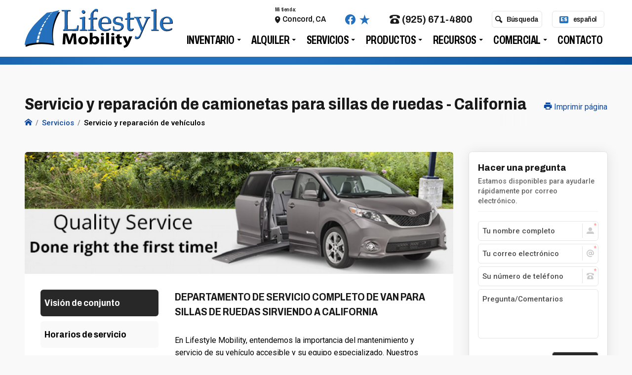

--- FILE ---
content_type: text/html; charset=UTF-8
request_url: https://www.lifestylemobility.com/es/services/vehicle-service
body_size: 12165
content:

<!doctype html>
<html lang="es">
<head>
<meta charset="UTF-8">
<title>Servicio y reparación de furgonetas para sillas de ruedas | Lifestyle Mobility</title>
<meta name="description" content=". . . . . . Departamento de Servicio Completo de Van para Sillas de Ruedas Sirviendo a California . . . . En Lifestyle Mobility, entendemos la importancia del mantenimiento y servicio de su vehículo accesible.">
<link rel="alternate" hreflang="en" href="https://www.lifestylemobility.com/services/vehicle-service" />
<link rel="alternate" hreflang="es" href="https://www.lifestylemobility.com/es/services/vehicle-service" />
<script>var dxjs = {};</script>
<script>Object.assign(dxjs,{"locations":[{"id":1,"city":"Concord","state":"CA","address":"2355 Whitman Rd. Suite F.","zip":"94518","phone":"(925) 671-4800","tollfree":"","fax":"(925) 686-3580","locationimage":"\/Express2.0\/imageup\/location_1678507108997.png","arrange":0,"lat":"37.9519068","lng":"-122.0309289","dealername":"Lifestyle Mobility"}],"visitor":{"ip":"18.221.237.142","city":"Columbus","geo":{"lat":39.99557876586914,"lng":-82.99945831298828},"distance_to_dealer":2083,"my_dealer_id":1,"state":"Ohio","country_code":"US","device":{"isMobile":false}},"dealername":"Lifestyle Mobility","payment_calc_months":[12,24,36,48,60,72,84,96,108,120],"payment_default_terms":60,"payment_calc_rates":[0,1.9,2.9,3.9,4.9,5.9,6.9],"payment_default_apr":3.9,"popup_banners":[],"site_version":"3.5.37","contact_page_url":"\/es\/locations\/concord-ca","site_colors":{"bg_primary":"rgb(13,71,161)","bg_secondary":"rgb(40, 40, 40)"},"dealerid":"lstyle","location_map_features":{"type":"FeatureCollection","features":[{"type":"Feature","properties":{"name":"Lifestyle Mobility","index":0,"id":1,"state":"CA","city":"Concord","address":"2355 Whitman Rd. Suite F.","zip":"94518","phone":"(925) 671-4800","slug":"locations\/concord-ca","logo":"\/Express2.0\/imageup\/location_1678507108997.png","bg_primary":"rgb(13,71,161)","bg_secondary":"rgb(40, 40, 40)"},"geometry":{"type":"Point","coordinates":["-122.0309289","37.9519068"]}}]},"googleapikey":"AIzaSyCuWwz_cxkhCBHJFc-6D4KHylpjgyzHis8","payment_calc_image_url":"\/dealer_theme\/dealer-images\/logo.svg","lang":"es","site_languages":[{"name":"English","value":"en","name_en":"English"},{"name":"espa\u00f1ol","value":"es","name_en":"Spanish"}],"public_token":"knosezc5gp8niyu32hdskvult3ha38jw05zxsup1","fixed_header":true});</script>
<script src="/dealer_theme/dealer-js.js"></script>
			<meta property="og:image" content="https://www.lifestylemobility.com/uploads/mobility-logo-1542800014.jpg">
		<meta name="viewport" content="width=device-width, initial-scale=1.0, maximum-scale=5.0">
<meta name="author" content="Dealer Express">
<meta name="format-detection" content="telephone=no">
<meta name="apple-mobile-web-app-capable" content="yes">
<link rel="icon" type="image/png" href="/dealer_theme/dealer-images/favicon_64.png?v=3.5.37">
<link rel="preconnect" href="https://ajax.googleapis.com" />
<link rel="preconnect" href="https://fonts.gstatic.com" />
<link rel="preconnect" href="https://fonts.googleapis.com" />
<link rel="preconnect" href="https://fonts.gstatic.com" />
<link rel="preconnect" href="https://www.dealerexpress.net" />

<link rel="stylesheet" type="text/css" href="/dealer_theme/dealer-css-variables.css?v=3.5.37">
<link rel="stylesheet" type="text/css" href="https://storage.googleapis.com/dx-cdn-public/fonts/DxSiteIcons/1.03/style.css?v=3.5.37">
<link rel="preload" href="/dist/js/dx-bundle.min.js?v=3.5.37" as="script">
<link rel="stylesheet" type="text/css" href="/dist/css/dx-bundle.min.css?v=3.5.37">


<link rel="stylesheet" type="text/css" href="/dealer_theme/dealer-style-overrides.css?v=3.5.37">
<script>var storeid="lstyle";</script>
<script src="//storage.googleapis.com/dx-cdn-public/dx-shared/browser-scripts/jquery/gzip/jquery.2.2.4.js?v=3.5.37"></script>
<link href="https://fonts.googleapis.com/css2?family=Archivo:ital,wdth,wght@0,64..120,500..900;1,80,900&family=Roboto:wght@400;500;600&display=swap" rel="stylesheet">
</head>
<body data-path="/services/vehicle-service" data-view="service" data-device="standard">
	<div class="global">
        <header>
	<div id="headercontainer">
		
		<div class="container fully-transparent header-height">
			<div class="header-box-color">
				<div id="dxHeaderGrid" class="header-type-1">
					<div id="dxLogo">
						<div id="logo">
							<a href="/es/">
								<img src="/dealer_theme/dealer-images/logo.svg" alt="Lifestyle Mobility Logo" class="header-logo">							</a>
						</div>
					</div>
					<div id="dxNav" class="">
						<div class="nav-wrapper">
    <nav class="navbar navbar-default navbar-static-top tm_navbar clearfix"  role="navigation">
        <ul class="nav sf-menu clearfix">
            <li class="is-dropdown"><a class="" href="/es/wheelchair-vans-for-sale">Inventario</a><div class="sub-menu"><ul><li><a  href="/es/wheelchair-vans-for-sale?showall"><span>Ver todo</span></a></li><li><a  href="/es/wheelchair-vans-for-sale?filter=mobility-vehicle-condition:new"><span>Nuevo</span></a></li><li><a  href="/es/wheelchair-vans-for-sale?filter=mobility-vehicle-condition:used"><span>Seminuevo</span></a></li><li><a  href="/es/services/financing"><span>Financiación</span></a></li><li><a  href="/es/services/sell-your-wheelchair-van"><span>Valoración de venta/intercambio</span></a></li></ul></div></li><li class="is-dropdown"><a class="" href="/es/wheelchair-van-rentals">Alquiler</a><div class="sub-menu"><ul><li class=""><a  href="/es/wheelchair-van-rentals"><span>Alquiler de furgonetas para sillas de ruedas</span></a></li><li class=""><a  href="/es/wheelchair-van-rentals#reserve"><span>Reserve una furgoneta</span></a></li></ul></div></li><li class="is-dropdown"><a class="" href="/es/services">Servicios</a><div class="sub-menu"><ul><li class=""><a  href="/es/services/vehicle-service"><span>Servicio y reparación de vehículos</span></a></li><li class=""><a  href="/es/services/financing"><span>Financiación</span></a></li><li class=""><a  href="/es/services/driver-evaluation"><span>Evaluación del conductor</span></a></li><li class=""><a  href="/es/services/sell-your-wheelchair-van"><span>Tasación Comercial</span></a></li><li class=""><a  href="/es/services/veterans-assistance"><span>Asistencia para veteranos</span></a></li></ul></div></li><li class="is-dropdown"><a class="" href="/es/mobility-products">Productos</a><div class="sub-menu"><ul><li class=""><a  href="/es/vehicle-conversions"><span>Conversiones de vehículos</span></a></li><li class=""><a  href="/es/scooter-lifts"><span>Ascensores para scooters y sillas de ruedas</span></a></li><li class=""><a  href="/es/vehicle-transfer-seats"><span>Asientos de transferencia de vehículos</span></a></li><li class=""><a  href="/es/driving-aids"><span>Ayudas a la conducción</span></a></li><li class=""><a  href="/es/docking-systems"><span>Restricciones para sillas de ruedas</span></a></li><li class=""><a  href="/es/mobility-products"><span>+4 Más</span></a></li></ul></div></li><li class="is-dropdown"><a class="" href="/es/resources">Recursos</a><div class="sub-menu"><ul><li class=""><a  href="/es/resources/about-us"><span>Sobre nosotros</span></a></li><li class=""><a  href="/es/resources/customer-reviews"><span>Opiniones de los usuarios</span></a></li><li class=""><a  href="/es/resources/payment-calculator"><span>Calculadora de pagos</span></a></li><li class=""><a  href="/es/resources/nmeda-qap"><span>Miembro de NMEDA/QAP</span></a></li><li class=""><a  href="/es/resources/faq"><span>Preguntas más frecuentes</span></a></li><li class=""><a  href="/es/resources"><span>+2 Más</span></a></li></ul></div></li><li class="is-dropdown"><a class="" href="/es/commercial">Comercial</a><div class="sub-menu"><ul><li class=""><a  href="/es/commercial/ada-compliant-wheelchair-vans"><span>Furgonetas ADA</span></a></li><li class=""><a  href="/es/commercial/products"><span>Productos</span></a></li></ul></div></li><li class=""><a class="" href="/es/locations/concord-ca">Contacto</a></li>        </ul>
    </nav>
</div>
					</div>
					<div id="dxSup" class="remove-on-fixed">
						<div class="theme-slash-row fill-primary bg-primary">
	<span class="my-location-selector">
	<span class="my-store-label">Mi tienda:</span>
	<a class="location-link" href="/locations/concord-ca">Concord, CA<i class="moon moon-location5"></i></a>
</span>
	<div class="social-container">
		<div class="social-icons-wrapper">
			<a href="https://www.facebook.com/LifestyleMobilityConcord/" class="social-icon-link dx-tooltip" data-tip="Encuentranos en Facebook" data-brand="facebook" target="_blank"><svg data-brand="facebook" class="social-icon-svg" role="img" viewBox="0 0 24 24" xmlns="http://www.w3.org/2000/svg"><title>Facebook</title><path d="M24 12.073c0-6.627-5.373-12-12-12s-12 5.373-12 12c0 5.99 4.388 10.954 10.125 11.854v-8.385H7.078v-3.47h3.047V9.43c0-3.007 1.792-4.669 4.533-4.669 1.312 0 2.686.235 2.686.235v2.953H15.83c-1.491 0-1.956.925-1.956 1.874v2.25h3.328l-.532 3.47h-2.796v8.385C19.612 23.027 24 18.062 24 12.073z"/></svg></a><a href="/es/resources/customer-reviews" class="social-icon-link dx-tooltip" data-tip="Opiniones de los usuarios" data-brand="reviews" title="Read our customer reviews"><svg data-brand="reviews" class="social-icon-svg" role="img" viewBox="0 0 24 24" xmlns="http://www.w3.org/2000/svg"><title>Read Our Reviews</title><path d="M24 9.324l-9.143-.03L11.971.57 9.143 9.294 0 9.324h.031l7.367 5.355-2.855 8.749h.029l7.459-5.386 7.396 5.386-2.855-8.73L24 9.315"/></svg></a><a href="http://www.blvd.com/wheelchair-van-dealers/lifestyle-mobility-pacheco-ca" class="social-icon-link dx-tooltip" data-tip="Nuestro perfil de Blvd.com" data-brand="blvd" target="_blank" title="View Our BLVD.com Pages For The Best Wheelchair Vans!"><svg data-brand="blvd" class="social-icon-svg" role="img" xmlns="http://www.w3.org/2000/svg" viewBox="0 0 24 24"><path d="M6.725,4.6163a.86067.86067,0,0,0,.3342-.763.76363.76363,0,0,0-.36378-.71277A2.33858,2.33858,0,0,0,5.545,2.92458H4.58082V4.847H5.64554A1.9467,1.9467,0,0,0,6.725,4.6163Z"/><path d="M5.71652,6.30209H4.58082V8.55574H5.77567a1.77228,1.77228,0,0,0,1.118-.28984,1.06988,1.06988,0,0,0,.36082-.88726Q7.25444,6.30212,5.71652,6.30209Z"/><path d="M0,0V11.625H11.625V0ZM8.30436,9.40751A3.69664,3.69664,0,0,1,5.9827,10.07H2.74715V1.42215H5.43851a5.18651,5.18651,0,0,1,2.67066.52349,1.82245,1.82245,0,0,1,.83106,1.66509,2.09792,2.09792,0,0,1-.36377,1.27174,1.4531,1.4531,0,0,1-.96712.59743V5.539a1.90584,1.90584,0,0,1,1.186.68615A2.23235,2.23235,0,0,1,9.15909,7.562,2.20274,2.20274,0,0,1,8.30436,9.40751Z"/><path d="M17.76683,15.51043h-.976v5.63115h.78671q2.64989,0,2.65-2.84515Q20.2275,15.51044,17.76683,15.51043Z"/><path d="M12.375,12.375V24H24V12.375Zm8.54163,9.14515A4.9571,4.9571,0,0,1,17.406,22.65584H14.95717V14.008h2.715A4.57208,4.57208,0,0,1,20.961,15.126a4.11223,4.11223,0,0,1,1.17119,3.12316A4.25864,4.25864,0,0,1,20.91663,21.52015Z"/><path d="M0,12.375V24H11.625V12.375ZM6.67671,22.65584H4.67741L1.74353,14.008H3.595L5.2216,19.15412q.136.45553.281,1.06177.14488.60637.18041.84288a15.14557,15.14557,0,0,1,.44364-1.90465L7.76508,14.008H9.6165Z"/><path d="M12.375,0V11.625H24V0Zm8.86391,10.2739H15.89759V1.62606h1.83368V8.75964h3.50764Z"/></svg></a>		</div>
	</div>
	<a class="phone-link" href="tel:(925) 671-4800"><i class="moon moon-phone"></i> (925) 671-4800</a>
		<button class="dx-site-search-btn"><i class="moon moon-search"></i> Búsqueda</button>	<div class="select-list no-dropdown-arrow" data-change="update_lang" data-key="visitor_lang" data-value="es" style="min-width: 100px;">
	<span class="selected-item"><span class="lang-code-symbol">en</span>English<i class="hide-when-selected moon moon-arrow-right5"></i></span>
<div class="select-list-options"><ul><li data-value="en"><span class="lang-code-symbol">en</span>English<i class="hide-when-selected moon moon-arrow-right5"></i></li><li data-value="es"><span class="lang-code-symbol">es</span>español<i class="hide-when-selected moon moon-arrow-right5"></i></li></ul></div></div></div>
					</div>
					<div id="dxNavMobile">
						<div class="mobile-menu-wrapper stick-it-mobile-menu">
    <a id="dialer-choose-location" class=" hide-print hidden-lg hidden-md hidden-sm mobile-header-phone-btn" href="javascript:void(0);">
        <i class="moon moon-phone"></i>
    </a>
    <a class="mobilemenubutton hide-print hidden-lg hidden-md hidden-sm" href="javascript:void(0);">
        <i class="moon moon-more2"></i>
    </a>
</div>					</div>
				</div>
			</div>
		</div>
	</div>
</header>




			<div class="mid-content-wrapper container">
			<div class="print-only print-header">
				<div class="flex-row nowrap">
					<div class="flex-column flex-stretch">
						<div class="print-header-logo">
							<img src="/dealer_theme/dealer-images/logo.svg" alt="Lifestyle Mobility Logo" class="header-logo">						</div>
					</div>
					<div class="flex-column text-right location">
						<div class="dealername">Lifestyle Mobility</div>
						<div class="web">www.lifestylemobility.com</div>
						<div class="print-date">Generated: February 3rd 2026 at 4:35am PST</div>
					</div>
				</div>
			</div>
            <div class="pg-grid">
	<div class="pg-heading">
		<div class="flex-row nowrap" >
	<div class="flex-column flex-stretch">
		<h1>Servicio y reparación de camionetas para sillas de ruedas - California</h1>
		<div class="breadcrumbs-wrapper">
	<div class="breadcrumbs">
		<ul>
			<li itemscope itemtype="http://data-vocabulary.org/Breadcrumb"><a href="/es/"  itemprop="url" title="Estilo de vida Movilidad Hogar"><span itemprop="title"><i class="moon moon-home2"></i></span></a></li><li itemscope itemtype="http://data-vocabulary.org/Breadcrumb"><a href="/es/services"  itemprop="url" title="Servicios"><span itemprop="title">Servicios</span></a></li><li itemscope itemtype="http://data-vocabulary.org/Breadcrumb"><a href="/es/services/vehicle-service"  itemprop="url" title="Servicio y reparaci&oacute;n de veh&iacute;culos"><span itemprop="title">Servicio y reparación de vehículos</span></a></li>		</ul>
	</div>
</div>
	</div>
	<div class="flex-column hidden-xs hidden-sm">
		<div class="page-heading-toolbar hide-print">
	<a href="javascript:print();"><i class="moon moon-material-local-printshop"></i> Imprimir página</a>
</div>
	</div>
</div>
	</div>
	<div class="pg-main">
		<div class="main-content">
			<div class="rootwrapper">
				<div class="bx-wrapper-wrapper">
			<img src="/uploads/blvd-accessible1676586365.jpg" class="img-responsive" alt="Wheelchair Van Service and Repair - California (1 of 1)"/>
	</div>				<div class="standard-padding">
					<div class="dx-tabs">
						<div class="grid-two-column auto-width">
							<div>
								<div class="dx-tab-stacker stick-to-top">
									<div class="tab-wrapper stick-to-side">
										<a href="#promo" class="fin-btnx tabbtn btnbar btn btn-primary active">Visión de conjunto</a>
										<a href="#schedule" class="fin-btnx tabbtn btnbar btn btn-primary">Horarios de servicio</a>
									</div>
								</div>
							</div>
							<div class="tab-contents">
								<div id="promo" class="tab active">
									<div><div><div><h2>Departamento de Servicio Completo de Van para Sillas de Ruedas Sirviendo a California</h2><p> En Lifestyle Mobility, entendemos la importancia del mantenimiento y servicio de su vehículo accesible y su equipo especializado. Nuestros técnicos de servicio altamente capacitados y certificados están dedicados a brindarle un servicio de la más alta calidad en la industria de modificación de vehículos. Nuestra ubicación cuenta con la certificación QAP (Programa de Garantía de Calidad) a través de la Asociación Nacional de Distribuidores de Equipos de Movilidad (NMEDA), lo que significa que Lifestyle Mobility cumple con los más altos estándares en la industria de vehículos accesibles.</p><h2> Trabajo de calidad, precio de compra asequible</h2><p> Si usted es un cliente de mucho tiempo que viene para el mantenimiento operativo de rutina del equipo que tiene en su vehículo modificado, o un cliente nuevo que necesita equipo de adaptación instalado en su vehículo, haremos todo lo posible para que vuelva a la carretera tan pronto como sea posible. y con la mayor seguridad posible. No importa si nos lo compraste a nosotros o a otro lugar, en Lifestyle Mobility queremos asegurarnos de que tu vehículo siempre te dé acceso al mundo.</p><h2> Mantenimiento de rutina</h2><p> Muchas de las emergencias que vemos surgir pueden prevenirse mediante el mantenimiento de rutina de su equipo para discapacitados. Al igual que el mantenimiento regular del vehículo hace que su camioneta funcione sin problemas, realizar controles de mantenimiento de rutina en su equipo para discapacitados ayuda a prevenir problemas que podrían sacarlo de la carretera. Para proteger su inversión, le recomendamos que traiga su vehículo cada seis meses para revisiones de servicio y mantenimiento de rutina. En Lifestyle Mobility queremos asegurarnos de que tu vehículo siempre te dé acceso al mundo.</p><h2> Ofertas de servicios</h2><p> Aquí hay una lista de algunos de los servicios que Lifestyle Mobility tiene para ofrecer:</p><p> Mantenimiento Operacional de equipos adaptativos en:</p><ul><li> Servicio de minivans de piso rebajado (nuevos y usados)</li><li> Servicio de furgonetas grandes (nuevas y usadas)</li><li> Servicio de controles de conducción primarios y secundarios</li><li> Servicio de ascensores para sillas de ruedas y scooters</li><li> Servicio de sillas de ruedas eléctricas</li><li> Servicio de Sistemas de Sujeción de Sillas de Ruedas (automáticos y manuales)</li><li> Servicio de bases de asientos eléctricos</li><li> Servicio de operadores de puertas eléctricas</li><li> Servicio de rampa para sillas de ruedas</li></ul><p> <strong>Trabajos de servicio especial o reparaciones a su equipo de adaptación:</strong></p><p> <em>Instalación de nuevos equipos de adaptación en vehículos modificados nuevos y usados, tales como:</em></p><ul><li> Servicio de controles manuales</li><li> Servicio de Sistemas de Atraque y Amarre</li><li> Servicio de ascensores para sillas de ruedas y scooters</li><li> Servicio de Puertas Levantadas</li></ul></div></div></div>								</div>
								<div id="schedule" class="tab">
									<div id="schedule_pmi"></div>
									<script>
										$(document).ready(function() {
											dxjs.dxForms.create({
												container: $('#schedule_pmi'),
												form_type: 'schedule_pmi'
											});
										});
									</script>
								</div>
							</div>
						</div>
					</div>
				</div>
			</div>
					</div>
	</div>
	<div class="pg-sidebar">
		<div class="stick-it">
	<div class="hideprint">
		<div class="sidebarfeature">
			<div id="sidebar-ask-question"></div>
<script>
    $(document).ready(function() {
        dxjs.dxForms.create({
            container: $('#sidebar-ask-question'),
            form_type: 'general',
            on_ready: function (formObj) {

            }
        });
    });
</script>
		</div>
	</div>
</div>	</div>
</div>		</div>
        <div class="very-bottom-footer dark-bg">
	<div class="footer-top-row">
		<div class="container fully-transparent">
			<div class="flex-row flex-spread">
    <div class="flex-column flex-stretch">
        <div class="social-icons-wrapper">
            <a href="https://www.facebook.com/LifestyleMobilityConcord/" class="social-icon-link dx-tooltip" data-tip="Encuentranos en Facebook" data-brand="facebook" target="_blank"><svg data-brand="facebook" class="social-icon-svg" role="img" viewBox="0 0 24 24" xmlns="http://www.w3.org/2000/svg"><title>Facebook</title><path d="M24 12.073c0-6.627-5.373-12-12-12s-12 5.373-12 12c0 5.99 4.388 10.954 10.125 11.854v-8.385H7.078v-3.47h3.047V9.43c0-3.007 1.792-4.669 4.533-4.669 1.312 0 2.686.235 2.686.235v2.953H15.83c-1.491 0-1.956.925-1.956 1.874v2.25h3.328l-.532 3.47h-2.796v8.385C19.612 23.027 24 18.062 24 12.073z"/></svg></a><a href="/es/resources/customer-reviews" class="social-icon-link dx-tooltip" data-tip="Opiniones de los usuarios" data-brand="reviews" title="Read our customer reviews"><svg data-brand="reviews" class="social-icon-svg" role="img" viewBox="0 0 24 24" xmlns="http://www.w3.org/2000/svg"><title>Read Our Reviews</title><path d="M24 9.324l-9.143-.03L11.971.57 9.143 9.294 0 9.324h.031l7.367 5.355-2.855 8.749h.029l7.459-5.386 7.396 5.386-2.855-8.73L24 9.315"/></svg></a><a href="http://www.blvd.com/wheelchair-van-dealers/lifestyle-mobility-pacheco-ca" class="social-icon-link dx-tooltip" data-tip="Nuestro perfil de Blvd.com" data-brand="blvd" target="_blank" title="View Our BLVD.com Pages For The Best Wheelchair Vans!"><svg data-brand="blvd" class="social-icon-svg" role="img" xmlns="http://www.w3.org/2000/svg" viewBox="0 0 24 24"><path d="M6.725,4.6163a.86067.86067,0,0,0,.3342-.763.76363.76363,0,0,0-.36378-.71277A2.33858,2.33858,0,0,0,5.545,2.92458H4.58082V4.847H5.64554A1.9467,1.9467,0,0,0,6.725,4.6163Z"/><path d="M5.71652,6.30209H4.58082V8.55574H5.77567a1.77228,1.77228,0,0,0,1.118-.28984,1.06988,1.06988,0,0,0,.36082-.88726Q7.25444,6.30212,5.71652,6.30209Z"/><path d="M0,0V11.625H11.625V0ZM8.30436,9.40751A3.69664,3.69664,0,0,1,5.9827,10.07H2.74715V1.42215H5.43851a5.18651,5.18651,0,0,1,2.67066.52349,1.82245,1.82245,0,0,1,.83106,1.66509,2.09792,2.09792,0,0,1-.36377,1.27174,1.4531,1.4531,0,0,1-.96712.59743V5.539a1.90584,1.90584,0,0,1,1.186.68615A2.23235,2.23235,0,0,1,9.15909,7.562,2.20274,2.20274,0,0,1,8.30436,9.40751Z"/><path d="M17.76683,15.51043h-.976v5.63115h.78671q2.64989,0,2.65-2.84515Q20.2275,15.51044,17.76683,15.51043Z"/><path d="M12.375,12.375V24H24V12.375Zm8.54163,9.14515A4.9571,4.9571,0,0,1,17.406,22.65584H14.95717V14.008h2.715A4.57208,4.57208,0,0,1,20.961,15.126a4.11223,4.11223,0,0,1,1.17119,3.12316A4.25864,4.25864,0,0,1,20.91663,21.52015Z"/><path d="M0,12.375V24H11.625V12.375ZM6.67671,22.65584H4.67741L1.74353,14.008H3.595L5.2216,19.15412q.136.45553.281,1.06177.14488.60637.18041.84288a15.14557,15.14557,0,0,1,.44364-1.90465L7.76508,14.008H9.6165Z"/><path d="M12.375,0V11.625H24V0Zm8.86391,10.2739H15.89759V1.62606h1.83368V8.75964h3.50764Z"/></svg></a>        </div>
    </div>
    <div class="flex-column flex-stretch">
        <div class="large-menu-links">
            <div class="aboveline">
                                    <div class="pull-right">
                        <div class="nmedaqap">
                            <a href="/es/resources/nmeda-qap">
                                <img src="//storage.googleapis.com/dx-cdn-public/dx-shared/mobility-brand-logos/nmeda-color.svg" alt="Miembro de la Asociación Nacional de Distribuidores de Equipos de Movilidad (NMEDA)."/>
                                <img src="//storage.googleapis.com/dx-cdn-public/dx-shared/mobility-brand-logos/qap-color.svg" alt="Certificación del Programa de Aceptación de Calidad (QAP) de NMEDA."/>
                            </a>
                        </div>
                    </div>
                                <div class="pull-right">
                    <div class="footer-slogan" >Las mejores ventas, servicios y alquileres de furgonetas para sillas de ruedas de California</div>
                    <div class="serving-states">Servicio California</div>                </div>
            </div>
        </div>
    </div>
</div>

		</div>
	</div>
	<div class="container fully-transparent" style=" overflow: visible">
		<footer>
			<div class="large-menu">
				<div class="flex-row">
										<div id="all-the-links-for-mobile" class="flex-column menu-sections flex-row flex-space-evenly footer-links">
						<div class="link-menu-columns menu-column flex-column "><div class="flinkheading"><a href="/es/wheelchair-vans-for-sale">Inventario</a></div><div class="footer-link-inline"><a href="/es/wheelchair-vans-for-sale?showall" target="_self">Ver todo</a></div><div class="footer-link-inline"><a href="/es/wheelchair-vans-for-sale?filter=mobility-vehicle-condition:new" target="_self">Nuevo</a></div><div class="footer-link-inline"><a href="/es/wheelchair-vans-for-sale?filter=mobility-vehicle-condition:used" target="_self">Seminuevo</a></div><div class="footer-link-inline"><a href="/es/services/financing" target="_self">Financiación</a></div><div class="footer-link-inline"><a href="/es/services/sell-your-wheelchair-van" target="_self">Valoración de venta/intercambio</a></div></div><div class="link-menu-columns menu-column flex-column "><div class="flinkheading"><a href="/es/wheelchair-van-rentals">Alquiler</a></div><div class="footer-link-inline"><a href="/es/wheelchair-van-rentals" target="_self">Alquiler de furgonetas para sillas de ruedas</a></div><div class="footer-link-inline"><a href="/es/wheelchair-van-rentals#reserve" target="_self">Reserve una furgoneta</a></div></div><div class="link-menu-columns menu-column flex-column "><div class="flinkheading"><a href="/es/services">Servicios</a></div><div class="footer-link-inline"><a href="/es/services/vehicle-service" target="_self">Servicio y reparación de vehículos</a></div><div class="footer-link-inline"><a href="/es/services/financing" target="_self">Financiación</a></div><div class="footer-link-inline"><a href="/es/services/driver-evaluation" target="_self">Evaluación del conductor</a></div><div class="footer-link-inline"><a href="/es/services/sell-your-wheelchair-van" target="_self">Tasación Comercial</a></div><div class="footer-link-inline"><a href="/es/services/veterans-assistance" target="_self">Asistencia para veteranos</a></div></div><div class="link-menu-columns menu-column flex-column "><div class="flinkheading"><a href="/es/mobility-products">Productos</a></div><div class="footer-link-inline"><a href="/es/vehicle-conversions" target="_self">Conversiones de vehículos</a></div><div class="footer-link-inline"><a href="/es/scooter-lifts" target="_self">Ascensores para scooters y sillas de ruedas</a></div><div class="footer-link-inline"><a href="/es/vehicle-transfer-seats" target="_self">Asientos de transferencia de vehículos</a></div><div class="footer-link-inline"><a href="/es/driving-aids" target="_self">Ayudas a la conducción</a></div><div class="footer-link-inline"><a href="/es/docking-systems" target="_self">Restricciones para sillas de ruedas</a></div><div class="footer-link-inline"><a href="/es/mobility-products" target="_self">+4 Más</a></div></div><div class="link-menu-columns menu-column flex-column "><div class="flinkheading"><a href="/es/resources">Recursos</a></div><div class="footer-link-inline"><a href="/es/resources/about-us" target="_self">Sobre nosotros</a></div><div class="footer-link-inline"><a href="/es/resources/customer-reviews" target="_self">Opiniones de los usuarios</a></div><div class="footer-link-inline"><a href="/es/resources/payment-calculator" target="_self">Calculadora de pagos</a></div><div class="footer-link-inline"><a href="/es/resources/nmeda-qap" target="_self">Miembro de NMEDA/QAP</a></div><div class="footer-link-inline"><a href="/es/resources/faq" target="_self">Preguntas más frecuentes</a></div><div class="footer-link-inline"><a href="/es/resources" target="_self">+2 Más</a></div></div><div class="link-menu-columns menu-column flex-column "><div class="flinkheading"><a href="/es/commercial">Comercial</a></div><div class="footer-link-inline"><a href="/es/commercial/ada-compliant-wheelchair-vans" target="_self">Furgonetas ADA</a></div><div class="footer-link-inline"><a href="/es/commercial/products" target="_self">Productos</a></div></div><div class="link-menu-columns menu-column flex-column hide-in-footer"><div class="flinkheading"><a href="/es/locations/concord-ca">Contacto</a></div></div>					</div>
				</div>
				<div class="flinkheading">nuestra ubicación</div>
				<div class="flex-row">
					<div class="flex-row locations-list flex-column menu-sections flex-space-evenly footer-links flex-stretch location-h-view">
						<div class="single-location footer-links">
                                    <div class="location-name">Concord, CA</div>
                                    <div class="address">2355 Whitman Rd. Suite F.</div>
                                    <div class="address">Concord, CA 94518</div>
                                    <div class="phone flex-row"><a href="tel:(925) 671-4800">(925) 671-4800</a></div>
                                    <div class="contact flex-row"><a href="/es/locations/concord-ca">Contacto</a></div>
                                    </div>					</div>
				</div>
				
				
				
				<div class="ignore-in-mobile-menu">
					<div class="fline"></div>
					<div class="flex-row flex-spread">
						<div class="flex-column flex-stretch">
							<div class="flex-row">
								<div class="flex-column">
																	</div>
							</div>
						</div>
						<div class="flex-column footer-links flex-stretch">
							
							<div class="text-right inline-links">
								<a class="noicon" href="/es/local">Ciudades locales</a>								<a class="noicon" href="/es/resources/privacy-policy">Política de privacidad</a><a class="noicon" href="/es/locations/concord-ca">Contáctenos</a>								<div class="admin-link-btn-wrapper"><a class="noicon" href="https://lstyle.mobilitypluscrm.com/abilityweb"><i class="moon moon-lock5"></i> Inicio de sesión de usuario</a></div>
								
								<div class="language-links-footer"><span>Idioma:</span><a href="/services/vehicle-service" ><span class="lang-code-symbol">en</span><span>English</span></a><a href="/es/services/vehicle-service" class="active"><span class="lang-code-symbol">es</span><span>español</span></a></div>								
								<div class="powered-by-wrapper">Sitio web desarrollado por: <a class="noicon" href="https://www.dealerexpress.net" target="_blank">Dealer Express</a>
									- Datos por: <a class="noicon" href="https://www.blvd.com" target="_blank">BLVD.com</a></div>
							</div>
						</div>
					</div>
				</div>
			</div>
		</footer>
	</div>
</div>
	<script type="text/javascript">var _gaq = _gaq || [];_gaq.push(['_setAccount', 'UA-11047618-1']);_gaq.push(['_trackPageview']);(function() {var ga = document.createElement('script'); ga.type = 'text/javascript'; ga.async = true;ga.src = ('https:' == document.location.protocol ? 'https://ssl' : 'http://www') + '.google-analytics.com/ga.js';var s = document.getElementsByTagName('script')[0]; s.parentNode.insertBefore(ga, s);})();</script>


	<script src="/dist/js/dx-bundle.min.js?v=3.5.37"></script>
		<script src="//storage.googleapis.com/dx-cdn-public/dx-shared/browser-scripts/dx-forms/latest/dist/gzipped/dx-forms.min.js?v=3.5.37"></script>
	<script src="//storage.googleapis.com/dx-cdn-public/dx-shared/browser-scripts/dx-apply-online/latest/js/dx-apply-online-loader.js?v=3.5.37"></script>



<script type="text/javascript">
	dxjs.dxApplyOnline = new DxApplyOnlineLoader({selector: '.dx-apply-online-begin, a[href="/apply-online"]', public_token: "knosezc5gp8niyu32hdskvult3ha38jw05zxsup1", dealerid: "lstyle"});
	dxjs.dxForms = new DxForm({public_token: dxjs.public_token, dealerid: dxjs.dealerid, visitor: dxjs.visitor, lang: dxjs.lang || null});
	dxjs.dxSlider = new DxSlider({itemTargetWidth: 240, autoPlay: true});
</script>

		<div id="dx-mobile-menu">
			<div id="dx-mobile-menu-dimmer"></div>
			<div class="dx-mobile-menu-wrapper">
				<div class="dx-drawer-inner">
					<div id="dx-mobile-menu-link-data"></div>
					<div class="dx-action-bar"><button class="btn btn-primary apply-button">Apply</button></div>
				</div>
			</div>
		</div>
	</div>
	</body>
</html>


--- FILE ---
content_type: text/css
request_url: https://www.lifestylemobility.com/dealer_theme/dealer-css-variables.css?v=3.5.37
body_size: 607
content:
:root {
    --bg-site: #f9f9f9;
    --bg-primary: #2470bc;
    --bg-primary-overlay: rgb(0 0 0 / 5%);
    --bg-secondary: #282828;
    --bg-secondary-overlay: #658dff36;
    --bg-surface: rgb(255 255 255);
    --text-site: rgba(0,0,0,1);
    --text-light: rgba(0, 0, 0, 0.6);
    --text-primary: rgb(255,255,255);
    --text-heading: rgba(0, 0, 0, 0.9);
    --text-secondary: rgb(255 255 255);
    --text-link: #0D47A1;
    --text-link-hover: #1976d2;
    --border-primary: rgb(228 228 228);
    --border-radius: 6px;
    --bg-footer: #095097;
    --bg-header: #ffffff;
    --bg-header-fixed: #ffffff;
    --text-heading-family: "Archivo", sans-serif;
    --text-body-family: 'Roboto', sans-serif !important;
    --grid-gap: 32px;
    --card-padding: 18px 14px;
    --elevation-1: 1px 1px 1px -1px rgb(0 0 0 / 4%), 0 1px 1px 0 rgb(0 0 0 / 8%), 1px 1px 26px 0 rgb(0 0 0 / 10%), 0px 0px 0px 1px rgb(0 0 0 / 5%);
    --elevation-2: 2px 2px 8px -1px rgb(0 0 0 / 12%), 0px 1px 13px 0 rgb(0 0 0 / 12%), 1px 1px 30px 0 rgb(0 0 0 / 14%);
}
@media (max-width: 1024px) {
    :root {
        --grid-gap: 16px;
        --bg-site: #fff;
    }
}

--- FILE ---
content_type: text/css
request_url: https://www.lifestylemobility.com/dist/css/dx-bundle.min.css?v=3.5.37
body_size: 79086
content:
/*!
 * Bootstrap v3.0.0
 *
 * Copyright 2013 Twitter, Inc
 * Licensed under the Apache License v2.0
 * http://www.apache.org/licenses/LICENSE-2.0
 *
 * Designed and built with all the love in the world by @mdo and @fat.
 *//*! normalize.css v2.1.0 | MIT License | git.io/normalize */article,aside,audio,canvas,details,figcaption,figure,footer,header,hgroup,main,nav,section,summary,video{display:block}audio:not([controls]){display:none;height:0}[hidden]{display:none}html{font-family:sans-serif;-webkit-text-size-adjust:100%;-ms-text-size-adjust:100%}a:active,a:hover{outline:0}b,strong{font-weight:700}dfn{font-style:italic}hr{-moz-box-sizing:content-box;box-sizing:content-box;height:0}mark{background:#ff0;color:#000}code,kbd,pre,samp{font-family:monospace,serif;font-size:1em}q{quotes:"\201C" "\201D" "\2018" "\2019"}sub,sup{font-size:75%;line-height:0;position:relative;vertical-align:baseline}sup{top:-.5em}sub{bottom:-.25em}img{border:0;vertical-align:middle}svg:not(:root){overflow:hidden}figure{margin:0}button,input,select,textarea{font-family:inherit;font-size:100%;margin:0}button,input{line-height:normal}button,select{text-transform:none}button,html input[type=button],input[type=reset],input[type=submit]{-webkit-appearance:button;cursor:pointer}button[disabled],html input[disabled]{cursor:default}input[type=checkbox],input[type=radio]{box-sizing:border-box;padding:0}input[type=search]{-webkit-appearance:textfield;-moz-box-sizing:content-box;-webkit-box-sizing:content-box;box-sizing:content-box}input[type=search]::-webkit-search-cancel-button,input[type=search]::-webkit-search-decoration{-webkit-appearance:none}button::-moz-focus-inner,input::-moz-focus-inner{border:0;padding:0}textarea{overflow:auto;vertical-align:top}table{border-collapse:collapse;border-spacing:0;max-width:100%;background-color:transparent}@media print{*{text-shadow:none!important;color:#000!important;background:0 0!important;box-shadow:none!important}a,a:visited{text-decoration:underline}a[href]:after{content:" (" attr(href) ")"}abbr[title]:after{content:" (" attr(title) ")"}.ir a:after,a[href^="#"]:after,a[href^="javascript:"]:after{content:""}blockquote,pre{border:1px solid #999;page-break-inside:avoid}thead{display:table-header-group}img,tr{page-break-inside:avoid}@page{margin:2cm .5cm}h2,h3,p{orphans:3;widows:3}h2,h3{page-break-after:avoid}.navbar{display:none}.table td,.table th{background-color:#fff!important}.btn>.caret,.dropup>.btn>.caret{border-top-color:#000!important}.label{border:1px solid #000}.table{border-collapse:collapse!important}.table-bordered td,.table-bordered th{border:1px solid #ddd!important}}*,:after,:before{-webkit-box-sizing:border-box;-moz-box-sizing:border-box;box-sizing:border-box}html{font-size:62.5%;-webkit-tap-highlight-color:transparent}body{margin:0;font-family:Trebuchet MS,Arial,Helvetica,sans-serif;font-size:14px;line-height:1.428571429;color:#888}button,input,select,textarea{font-family:inherit;font-size:inherit;line-height:inherit}button,input,select[multiple],textarea{background-image:none;outline:0}a{color:#3f51b5;text-decoration:none}a:focus,a:hover{color:#858585;text-decoration:underline}a:focus{outline:#333 dotted thin;outline:-webkit-focus-ring-color auto 5px;outline-offset:-2px}.img-responsive{display:block;max-width:100%;height:auto}.img-rounded{border-radius:var(--border-radius)}.img-thumbnail{padding:4px;line-height:1.428571429;background-color:#333;border:1px solid #ddd;border-radius:4px;-webkit-transition:.2s ease-in-out;transition:.2s ease-in-out;display:inline-block;max-width:100%;height:auto}.img-circle{border-radius:50%}hr{margin-top:20px;margin-bottom:20px;border:0;border-top:1px solid #eee}.sr-only{position:absolute;width:1px;height:1px;margin:-1px;padding:0;overflow:hidden;clip:rect(0 0 0 0);border:0}p{margin:0 0 10px}.lead{margin-bottom:20px;font-size:16.099999999999998px;font-weight:200;line-height:1.4}@media (min-width:768px){.lead{font-size:21px}.dl-horizontal dt{float:left;width:160px;clear:left;text-align:right;overflow:hidden;text-overflow:ellipsis;white-space:nowrap}.dl-horizontal dd{margin-left:180px}.dl-horizontal dd:after,.dl-horizontal dd:before{content:" ";display:table}.dl-horizontal dd:after{clear:both}}small{font-size:85%}cite{font-style:normal}.text-muted{color:#999}.text-primary{color:#428bca}.text-warning{color:#c09853}.text-danger{color:#b94a48}.text-success{color:#468847}.text-info{color:#3a87ad}.text-left{text-align:left}.text-right{text-align:right}.text-center{text-align:center}.h1,.h2,.h3,.h4,.h5,.h6,h1,h2,h3,h4,h5,h6{font-weight:500;line-height:1.1}.h1 small,.h2 small,.h3 small,.h4 small,.h5 small,.h6 small,h1 small,h2 small,h3 small,h4 small,h5 small,h6 small{font-weight:400;line-height:1;color:#999}h1,h2,h3{margin-top:20px;margin-bottom:10px}h4,h5,h6{margin-top:10px;margin-bottom:10px}.h1,h1{font-size:36px}.h2,h2{font-size:30px}.h3,h3{font-size:24px}.h4,h4{font-size:18px}.h5,h5{font-size:14px}.h6,h6{font-size:12px}.h1 small,h1 small{font-size:24px}.h2 small,h2 small{font-size:18px}.h3 small,.h4 small,h3 small,h4 small{font-size:14px}.page-header{padding-bottom:9px;margin:40px 0 20px;border-bottom:1px solid #eee}ol,ul{margin-top:0;margin-bottom:10px}ol ol,ol ul,ul ol,ul ul{margin-bottom:0}.list-inline,.list-unstyled{padding-left:0;list-style:none}.list-inline>li{display:inline-block;padding-left:5px;padding-right:5px}dl{margin-bottom:20px}dd,dt{line-height:1.428571429}dt{font-weight:700}dd{margin-left:0}abbr[data-original-title],abbr[title]{cursor:help;border-bottom:1px dotted #999}abbr.initialism{font-size:90%;text-transform:uppercase}blockquote{padding:10px 20px;margin:0 0 20px;border-left:5px solid #eee}blockquote p{font-size:17.5px;font-weight:300;line-height:1.25}blockquote p:last-child{margin-bottom:0}blockquote small{display:block;line-height:1.428571429;color:#999}blockquote small:before{content:'\2014 \00A0'}blockquote.pull-right{padding-right:15px;padding-left:0;border-right:5px solid #eee;border-left:0}blockquote.pull-right p,blockquote.pull-right small{text-align:right}blockquote.pull-right small:before{content:''}blockquote.pull-right small:after{content:'\00A0 \2014'}blockquote:after,blockquote:before,q:after,q:before{content:""}address{display:block;margin-bottom:20px;font-style:normal;line-height:1.428571429}code,pre{font-family:Monaco,Menlo,Consolas,"Courier New",monospace}code{padding:2px 4px;font-size:90%;color:#c7254e;background-color:#f9f2f4;white-space:nowrap;border-radius:4px}pre{white-space:pre-wrap;display:block;padding:9.5px;margin:0 0 10px;font-size:13px;line-height:1.428571429;word-break:break-all;word-wrap:break-word;color:#333;background-color:#f5f5f5;border:1px solid #ccc;border-radius:4px}pre.prettyprint{margin-bottom:20px}pre code{padding:0;font-size:inherit;color:inherit;white-space:pre-wrap;background-color:transparent;border:0}.pre-scrollable{max-height:340px;overflow-y:scroll}.container{margin-right:auto;margin-left:auto;padding-left:0;padding-right:00px}.container:after,.container:before{content:" ";display:table}.container:after{clear:both}.row{margin-left:-15px;margin-right:-15px}.row:after,.row:before{content:" ";display:table}.row:after{clear:both}.col-lg-1,.col-lg-10,.col-lg-11,.col-lg-12,.col-lg-2,.col-lg-3,.col-lg-4,.col-lg-5,.col-lg-6,.col-lg-7,.col-lg-8,.col-lg-9,.col-md-1,.col-md-10,.col-md-11,.col-md-12,.col-md-2,.col-md-3,.col-md-4,.col-md-5,.col-md-6,.col-md-7,.col-md-8,.col-md-9,.col-sm-1,.col-sm-10,.col-sm-11,.col-sm-12,.col-sm-2,.col-sm-3,.col-sm-4,.col-sm-5,.col-sm-6,.col-sm-7,.col-sm-8,.col-sm-9,.col-xs-1,.col-xs-10,.col-xs-11,.col-xs-12,.col-xs-2,.col-xs-3,.col-xs-4,.col-xs-5,.col-xs-6,.col-xs-7,.col-xs-8,.col-xs-9{position:relative;min-height:1px;padding-left:15px;padding-right:15px;float:left;width:100%}.col-xs-1,.col-xs-10,.col-xs-11,.col-xs-12,.col-xs-2,.col-xs-3,.col-xs-4,.col-xs-5,.col-xs-6,.col-xs-7,.col-xs-8,.col-xs-9{float:left}.col-xs-1{width:8.333333333333332%}.col-xs-2{width:16.666666666666664%}.col-xs-3{width:25%}.col-xs-4{width:33.33333333333333%}.col-xs-5{width:41.66666666666667%}.col-xs-6{width:50%}.col-xs-7{width:58.333333333333336%}.col-xs-8{width:66.66666666666666%}.col-xs-9{width:75%}.col-xs-10{width:83.33333333333334%}.col-xs-11{width:91.66666666666666%}.col-xs-12{width:100%}@media (min-width:768px){.container{max-width:calc(100% - 30px)}.col-sm-1,.col-sm-10,.col-sm-11,.col-sm-12,.col-sm-2,.col-sm-3,.col-sm-4,.col-sm-5,.col-sm-6,.col-sm-7,.col-sm-8,.col-sm-9{float:left}.col-sm-1{width:8.333333333333332%}.col-sm-2{width:16.666666666666664%}.col-sm-3{width:25%}.col-sm-4{width:33.33333333333333%}.col-sm-5{width:41.66666666666667%}.col-sm-6{width:50%}.col-sm-7{width:58.333333333333336%}.col-sm-8{width:66.66666666666666%}.col-sm-9{width:75%}.col-sm-10{width:83.33333333333334%}.col-sm-11{width:91.66666666666666%}.col-sm-12{width:100%}.col-sm-push-1{left:8.333333333333332%}.col-sm-push-2{left:16.666666666666664%}.col-sm-push-3{left:25%}.col-sm-push-4{left:33.33333333333333%}.col-sm-push-5{left:41.66666666666667%}.col-sm-push-6{left:50%}.col-sm-push-7{left:58.333333333333336%}.col-sm-push-8{left:66.66666666666666%}.col-sm-push-9{left:75%}.col-sm-push-10{left:83.33333333333334%}.col-sm-push-11{left:91.66666666666666%}.col-sm-pull-1{right:8.333333333333332%}.col-sm-pull-2{right:16.666666666666664%}.col-sm-pull-3{right:25%}.col-sm-pull-4{right:33.33333333333333%}.col-sm-pull-5{right:41.66666666666667%}.col-sm-pull-6{right:50%}.col-sm-pull-7{right:58.333333333333336%}.col-sm-pull-8{right:66.66666666666666%}.col-sm-pull-9{right:75%}.col-sm-pull-10{right:83.33333333333334%}.col-sm-pull-11{right:91.66666666666666%}.col-sm-offset-1{margin-left:8.333333333333332%}.col-sm-offset-2{margin-left:16.666666666666664%}.col-sm-offset-3{margin-left:25%}.col-sm-offset-4{margin-left:33.33333333333333%}.col-sm-offset-5{margin-left:41.66666666666667%}.col-sm-offset-6{margin-left:50%}.col-sm-offset-7{margin-left:58.333333333333336%}.col-sm-offset-8{margin-left:66.66666666666666%}.col-sm-offset-9{margin-left:75%}.col-sm-offset-10{margin-left:83.33333333333334%}.col-sm-offset-11{margin-left:91.66666666666666%}}@media (min-width:992px){.container{max-width:calc(100% - 60px)}.col-md-1,.col-md-10,.col-md-11,.col-md-12,.col-md-2,.col-md-3,.col-md-4,.col-md-5,.col-md-6,.col-md-7,.col-md-8,.col-md-9{float:left}.col-md-1{width:8.333333333333332%}.col-md-2{width:16.666666666666664%}.col-md-3{width:25%}.col-md-4{width:33.33333333333333%}.col-md-5{width:41.66666666666667%}.col-md-6{width:50%}.col-md-7{width:58.333333333333336%}.col-md-8{width:66.66666666666666%}.col-md-9{width:75%}.col-md-10{width:83.33333333333334%}.col-md-11{width:91.66666666666666%}.col-md-12{width:100%}.col-md-push-0{left:auto}.col-md-push-1{left:8.333333333333332%}.col-md-push-2{left:16.666666666666664%}.col-md-push-3{left:25%}.col-md-push-4{left:33.33333333333333%}.col-md-push-5{left:41.66666666666667%}.col-md-push-6{left:50%}.col-md-push-7{left:58.333333333333336%}.col-md-push-8{left:66.66666666666666%}.col-md-push-9{left:75%}.col-md-push-10{left:83.33333333333334%}.col-md-push-11{left:91.66666666666666%}.col-md-pull-0{right:auto}.col-md-pull-1{right:8.333333333333332%}.col-md-pull-2{right:16.666666666666664%}.col-md-pull-3{right:25%}.col-md-pull-4{right:33.33333333333333%}.col-md-pull-5{right:41.66666666666667%}.col-md-pull-6{right:50%}.col-md-pull-7{right:58.333333333333336%}.col-md-pull-8{right:66.66666666666666%}.col-md-pull-9{right:75%}.col-md-pull-10{right:83.33333333333334%}.col-md-pull-11{right:91.66666666666666%}.col-md-offset-0{margin-left:0}.col-md-offset-1{margin-left:8.333333333333332%}.col-md-offset-2{margin-left:16.666666666666664%}.col-md-offset-3{margin-left:25%}.col-md-offset-4{margin-left:33.33333333333333%}.col-md-offset-5{margin-left:41.66666666666667%}.col-md-offset-6{margin-left:50%}.col-md-offset-7{margin-left:58.333333333333336%}.col-md-offset-8{margin-left:66.66666666666666%}.col-md-offset-9{margin-left:75%}.col-md-offset-10{margin-left:83.33333333333334%}.col-md-offset-11{margin-left:91.66666666666666%}}@media (min-width:1220px){.container{padding-left:20px;padding-right:20px}.col-lg-1,.col-lg-10,.col-lg-11,.col-lg-12,.col-lg-2,.col-lg-3,.col-lg-4,.col-lg-5,.col-lg-6,.col-lg-7,.col-lg-8,.col-lg-9{float:left}.col-lg-1{width:8.333333333333332%}.col-lg-2{width:16.666666666666664%}.col-lg-3{width:25%}.col-lg-4{width:33.33333333333333%}.col-lg-5{width:41.66666666666667%}.col-lg-6{width:50%}.col-lg-7{width:58.333333333333336%}.col-lg-8{width:66.66666666666666%}.col-lg-9{width:75%}.col-lg-10{width:83.33333333333334%}.col-lg-11{width:91.66666666666666%}.col-lg-12{width:100%}.col-lg-push-0{left:auto}.col-lg-push-1{left:8.333333333333332%}.col-lg-push-2{left:16.666666666666664%}.col-lg-push-3{left:25%}.col-lg-push-4{left:33.33333333333333%}.col-lg-push-5{left:41.66666666666667%}.col-lg-push-6{left:50%}.col-lg-push-7{left:58.333333333333336%}.col-lg-push-8{left:66.66666666666666%}.col-lg-push-9{left:75%}.col-lg-push-10{left:83.33333333333334%}.col-lg-push-11{left:91.66666666666666%}.col-lg-pull-0{right:auto}.col-lg-pull-1{right:8.333333333333332%}.col-lg-pull-2{right:16.666666666666664%}.col-lg-pull-3{right:25%}.col-lg-pull-4{right:33.33333333333333%}.col-lg-pull-5{right:41.66666666666667%}.col-lg-pull-6{right:50%}.col-lg-pull-7{right:58.333333333333336%}.col-lg-pull-8{right:66.66666666666666%}.col-lg-pull-9{right:75%}.col-lg-pull-10{right:83.33333333333334%}.col-lg-pull-11{right:91.66666666666666%}.col-lg-offset-0{margin-left:0}.col-lg-offset-1{margin-left:8.333333333333332%}.col-lg-offset-2{margin-left:16.666666666666664%}.col-lg-offset-3{margin-left:25%}.col-lg-offset-4{margin-left:33.33333333333333%}.col-lg-offset-5{margin-left:41.66666666666667%}.col-lg-offset-6{margin-left:50%}.col-lg-offset-7{margin-left:58.333333333333336%}.col-lg-offset-8{margin-left:66.66666666666666%}.col-lg-offset-9{margin-left:75%}.col-lg-offset-10{margin-left:83.33333333333334%}.col-lg-offset-11{margin-left:91.66666666666666%}}@media (min-width:1420px){.container{max-width:1370px}}@media (min-width:1520px){.container{max-width:1400px}}th{text-align:left}.table{width:100%;margin-bottom:20px}.table tbody>tr>td,.table tbody>tr>th,.table tfoot>tr>td,.table tfoot>tr>th,.table thead>tr>td,.table thead>tr>th{padding:8px;line-height:1.428571429;vertical-align:top;border-bottom:dotted 1px var(--border-primary)}.table tbody>tr:last-child>td{border-bottom:none}.table thead>tr>th{vertical-align:bottom;border-bottom:2px solid #ddd}.table caption+thead tr:first-child td,.table caption+thead tr:first-child th,.table colgroup+thead tr:first-child td,.table colgroup+thead tr:first-child th,.table thead:first-child tr:first-child td,.table thead:first-child tr:first-child th{border-top:0}.table tbody+tbody{border-top:2px solid #ddd}.table .table{background-color:#333}.table-condensed tbody>tr>td,.table-condensed tbody>tr>th,.table-condensed tfoot>tr>td,.table-condensed tfoot>tr>th,.table-condensed thead>tr>td,.table-condensed thead>tr>th{padding:5px}.table-bordered,.table-bordered>tbody>tr>td,.table-bordered>tbody>tr>th,.table-bordered>tfoot>tr>td,.table-bordered>tfoot>tr>th,.table-bordered>thead>tr>td,.table-bordered>thead>tr>th{border:1px solid #ddd}.table-bordered>thead>tr>td,.table-bordered>thead>tr>th{border-bottom-width:2px}.table-striped>tbody>tr:nth-child(odd)>td,.table-striped>tbody>tr:nth-child(odd)>th{background-color:#f9f9f9}.table-hover>tbody>tr:hover>td,.table-hover>tbody>tr:hover>th{background-color:#f5f5f5}table col[class*=col-]{float:none;display:table-column}table td[class*=col-],table th[class*=col-]{float:none;display:table-cell}.table>tbody>tr.active>td,.table>tbody>tr.active>th,.table>tbody>tr>td.active,.table>tbody>tr>th.active,.table>tfoot>tr.active>td,.table>tfoot>tr.active>th,.table>tfoot>tr>td.active,.table>tfoot>tr>th.active,.table>thead>tr.active>td,.table>thead>tr.active>th,.table>thead>tr>td.active,.table>thead>tr>th.active{background-color:#f5f5f5}.table>tbody>tr.success>td,.table>tbody>tr.success>th,.table>tbody>tr>td.success,.table>tbody>tr>th.success,.table>tfoot>tr.success>td,.table>tfoot>tr.success>th,.table>tfoot>tr>td.success,.table>tfoot>tr>th.success,.table>thead>tr.success>td,.table>thead>tr.success>th,.table>thead>tr>td.success,.table>thead>tr>th.success{background-color:#dff0d8;border-color:#d6e9c6}.table-hover>tbody>tr.success:hover>td,.table-hover>tbody>tr>td.success:hover,.table-hover>tbody>tr>th.success:hover{background-color:#d0e9c6;border-color:#c9e2b3}.table>tbody>tr.danger>td,.table>tbody>tr.danger>th,.table>tbody>tr>td.danger,.table>tbody>tr>th.danger,.table>tfoot>tr.danger>td,.table>tfoot>tr.danger>th,.table>tfoot>tr>td.danger,.table>tfoot>tr>th.danger,.table>thead>tr.danger>td,.table>thead>tr.danger>th,.table>thead>tr>td.danger,.table>thead>tr>th.danger{background-color:#f2dede;border-color:#eed3d7}.table-hover>tbody>tr.danger:hover>td,.table-hover>tbody>tr>td.danger:hover,.table-hover>tbody>tr>th.danger:hover{background-color:#ebcccc;border-color:#e6c1c7}.table>tbody>tr.warning>td,.table>tbody>tr.warning>th,.table>tbody>tr>td.warning,.table>tbody>tr>th.warning,.table>tfoot>tr.warning>td,.table>tfoot>tr.warning>th,.table>tfoot>tr>td.warning,.table>tfoot>tr>th.warning,.table>thead>tr.warning>td,.table>thead>tr.warning>th,.table>thead>tr>td.warning,.table>thead>tr>th.warning{background-color:#fcf8e3;border-color:#fbeed5}.table-hover>tbody>tr.warning:hover>td,.table-hover>tbody>tr>td.warning:hover,.table-hover>tbody>tr>th.warning:hover{background-color:#faf2cc;border-color:#f8e5be}@media (max-width:768px){.table-responsive{width:100%;margin-bottom:15px;overflow-y:hidden;overflow-x:scroll}.table-responsive>.table{margin-bottom:0}.table-responsive>.table>tbody>tr>td,.table-responsive>.table>tbody>tr>th,.table-responsive>.table>tfoot>tr>td,.table-responsive>.table>tfoot>tr>th,.table-responsive>.table>thead>tr>td,.table-responsive>.table>thead>tr>th{white-space:nowrap}.table-responsive>.table-bordered{border:0}.table-responsive>.table-bordered>tbody>tr>td:first-child,.table-responsive>.table-bordered>tbody>tr>th:first-child,.table-responsive>.table-bordered>tfoot>tr>td:first-child,.table-responsive>.table-bordered>tfoot>tr>th:first-child,.table-responsive>.table-bordered>thead>tr>td:first-child,.table-responsive>.table-bordered>thead>tr>th:first-child{border-left:0}.table-responsive>.table-bordered>tbody>tr>td:last-child,.table-responsive>.table-bordered>tbody>tr>th:last-child,.table-responsive>.table-bordered>tfoot>tr>td:last-child,.table-responsive>.table-bordered>tfoot>tr>th:last-child,.table-responsive>.table-bordered>thead>tr>td:last-child,.table-responsive>.table-bordered>thead>tr>th:last-child{border-right:0}.table-responsive>.table-bordered>tbody>tr:last-child>td,.table-responsive>.table-bordered>tbody>tr:last-child>th,.table-responsive>.table-bordered>tfoot>tr:last-child>td,.table-responsive>.table-bordered>tfoot>tr:last-child>th,.table-responsive>.table-bordered>thead>tr:last-child>td,.table-responsive>.table-bordered>thead>tr:last-child>th{border-bottom:0}}fieldset{padding:0;margin:0;border:0}legend{display:block;width:100%;padding:0;margin-bottom:20px;font-size:21px;line-height:inherit;color:#333;border:0;border-bottom:1px solid #e5e5e5}label{display:inline-block;margin-bottom:5px;font-weight:700}input[type=search]{-webkit-box-sizing:border-box;-moz-box-sizing:border-box;box-sizing:border-box}input[type=checkbox],input[type=radio]{margin:4px 0 0;line-height:normal}input[type=file]{display:block}select[multiple],select[size]{height:auto}select optgroup{font-size:inherit;font-style:inherit;font-family:inherit}input[type=checkbox]:focus,input[type=file]:focus,input[type=radio]:focus{outline:#333 dotted thin;outline:-webkit-focus-ring-color auto 5px;outline-offset:-2px}input[type=number]::-webkit-inner-spin-button,input[type=number]::-webkit-outer-spin-button{height:auto}.form-control:-moz-placeholder{color:#000}.form-control::-moz-placeholder{color:#000}.form-control:-ms-input-placeholder{color:#000}.form-control::-webkit-input-placeholder{color:#000}.form-control{display:block;width:100%;height:34px;padding:6px 12px;font-size:14px;line-height:1.428571429;color:#555;vertical-align:middle;background-color:#fff;border:1px solid #ccc;border-radius:4px;-webkit-box-shadow:inset 0 1px 1px rgba(0,0,0,.075);box-shadow:inset 0 1px 1px rgba(0,0,0,.075);-webkit-transition:border-color .15s ease-in-out,box-shadow .15s ease-in-out;transition:border-color .15s ease-in-out,box-shadow .15s ease-in-out}.form-control:focus{border-color:#66afe9;outline:0;-webkit-box-shadow:inset 0 1px 1px rgba(0,0,0,.075),0 0 8px rgba(102,175,233,.6);box-shadow:inset 0 1px 1px rgba(0,0,0,.075),0 0 8px rgba(102,175,233,.6)}.form-control[disabled],.form-control[readonly],fieldset[disabled] .form-control{cursor:not-allowed;background-color:#eee}textarea.form-control{height:auto}.form-group{margin-bottom:15px}.checkbox,.radio{display:block;min-height:20px;margin-top:10px;margin-bottom:10px;padding-left:20px;vertical-align:middle}.checkbox label,.radio label{display:inline;margin-bottom:0;font-weight:400;cursor:pointer}.checkbox input[type=checkbox],.checkbox-inline input[type=checkbox],.radio input[type=radio],.radio-inline input[type=radio]{float:left;margin-left:-20px}.checkbox+.checkbox,.radio+.radio{margin-top:-5px}.checkbox-inline,.radio-inline{display:inline-block;padding-left:20px;margin-bottom:0;vertical-align:middle;font-weight:400;cursor:pointer}.checkbox-inline+.checkbox-inline,.radio-inline+.radio-inline{margin-top:0;margin-left:10px}.checkbox-inline[disabled],.checkbox[disabled],.radio-inline[disabled],.radio[disabled],fieldset[disabled] .checkbox,fieldset[disabled] .checkbox-inline,fieldset[disabled] .radio,fieldset[disabled] .radio-inline,fieldset[disabled] input[type=checkbox],fieldset[disabled] input[type=radio],input[type=checkbox][disabled],input[type=radio][disabled]{cursor:not-allowed}.input-sm{height:30px;padding:5px 10px;font-size:12px;line-height:1.5;border-radius:3px}select.input-sm{height:30px;line-height:30px}textarea.input-sm{height:auto}.input-lg{height:45px;padding:10px 16px;font-size:18px;line-height:1.33;border-radius:6px}select.input-lg{height:45px;line-height:45px}textarea.input-lg{height:auto}.has-warning .control-label,.has-warning .help-block{color:#c09853}.has-warning .form-control{border-color:#c09853;-webkit-box-shadow:inset 0 1px 1px rgba(0,0,0,.075);box-shadow:inset 0 1px 1px rgba(0,0,0,.075)}.has-warning .form-control:focus{border-color:#a47e3c;-webkit-box-shadow:inset 0 1px 1px rgba(0,0,0,.075),0 0 6px #dbc59e;box-shadow:inset 0 1px 1px rgba(0,0,0,.075),0 0 6px #dbc59e}.has-warning .input-group-addon{color:#c09853;border-color:#c09853;background-color:#fcf8e3}.has-error .control-label,.has-error .help-block{color:#b94a48}.has-error .form-control{border-color:#b94a48;-webkit-box-shadow:inset 0 1px 1px rgba(0,0,0,.075);box-shadow:inset 0 1px 1px rgba(0,0,0,.075)}.has-error .form-control:focus{border-color:#953b39;-webkit-box-shadow:inset 0 1px 1px rgba(0,0,0,.075),0 0 6px #d59392;box-shadow:inset 0 1px 1px rgba(0,0,0,.075),0 0 6px #d59392}.has-error .input-group-addon{color:#b94a48;border-color:#b94a48;background-color:#f2dede}.has-success .control-label,.has-success .help-block{color:#468847}.has-success .form-control{border-color:#468847;-webkit-box-shadow:inset 0 1px 1px rgba(0,0,0,.075);box-shadow:inset 0 1px 1px rgba(0,0,0,.075)}.has-success .form-control:focus{border-color:#356635;-webkit-box-shadow:inset 0 1px 1px rgba(0,0,0,.075),0 0 6px #7aba7b;box-shadow:inset 0 1px 1px rgba(0,0,0,.075),0 0 6px #7aba7b}.has-success .input-group-addon{color:#468847;border-color:#468847;background-color:#dff0d8}.form-control-static{margin-bottom:0;padding-top:7px}.help-block{display:block;margin-top:5px;margin-bottom:10px;color:#c8c8c8}.form-horizontal .checkbox,.form-horizontal .checkbox-inline,.form-horizontal .control-label,.form-horizontal .radio,.form-horizontal .radio-inline{margin-top:0;margin-bottom:0;padding-top:7px}.form-horizontal .form-group{margin-left:-15px;margin-right:-15px}.form-horizontal .form-group:after,.form-horizontal .form-group:before{content:" ";display:table}.form-horizontal .form-group:after{clear:both}@media (min-width:768px){.form-inline .form-group{display:inline-block;margin-bottom:0;vertical-align:middle}.form-inline .form-control{display:inline-block}.form-inline .checkbox,.form-inline .radio{display:inline-block;margin-top:0;margin-bottom:0;padding-left:0}.form-inline .checkbox input[type=checkbox],.form-inline .radio input[type=radio]{float:none;margin-left:0}.form-horizontal .control-label{text-align:right}.navbar-right .dropdown-menu{right:0;left:auto}}.btn{display:inline-block;padding:6px 12px;margin-bottom:0;font-size:22px;font-weight:400;line-height:1.428571429;text-align:center;vertical-align:middle;cursor:pointer;border:1px solid transparent;border-radius:0;white-space:nowrap;-webkit-user-select:none;-moz-user-select:none;-ms-user-select:none;-o-user-select:none;user-select:none}.btn:focus{outline:#333 dotted thin;outline:-webkit-focus-ring-color auto 5px;outline-offset:-2px}.btn:focus,.btn:hover{color:#333;text-decoration:none}.btn.active,.btn:active{outline:0;background-image:none}.btn.disabled,.btn[disabled],fieldset[disabled] .btn{cursor:not-allowed;pointer-events:none;opacity:.65;-webkit-box-shadow:none;box-shadow:none}.btn-default{margin:0 0 0 10px}.btn-default.active,.btn-default:active,.open .dropdown-toggle.btn-default{background-image:none}.btn-default.disabled,.btn-default.disabled.active,.btn-default.disabled:active,.btn-default.disabled:focus,.btn-default.disabled:hover,.btn-default[disabled],.btn-default[disabled].active,.btn-default[disabled]:active,.btn-default[disabled]:focus,.btn-default[disabled]:hover,fieldset[disabled] .btn-default,fieldset[disabled] .btn-default.active,fieldset[disabled] .btn-default:active,fieldset[disabled] .btn-default:focus,fieldset[disabled] .btn-default:hover{background-color:#fff;border-color:#ccc}.btn-results{color:#545454;background-color:#e6e6e6;border-color:#8e8e8e;font-size:13px;width:100%;text-align:left;margin-left:10px;margin-bottom:2px}.btn-results.active,.btn-results:active,.btn-results:focus,.btn-results:hover,.open .results-toggle.btn-primary{color:#fff;background-color:#0d3f6f;border-color:#0d3f6f}.btn-primary.active,.btn-primary:active,.open .dropdown-toggle.btn-primary{background-image:none}.btn-primary.disabled,.btn-primary.disabled.active,.btn-primary.disabled:active,.btn-primary.disabled:focus,.btn-primary.disabled:hover,.btn-primary[disabled],.btn-primary[disabled].active,.btn-primary[disabled]:active,.btn-primary[disabled]:focus,.btn-primary[disabled]:hover,fieldset[disabled] .btn-primary,fieldset[disabled] .btn-primary.active,fieldset[disabled] .btn-primary:active,fieldset[disabled] .btn-primary:focus,fieldset[disabled] .btn-primary:hover{background-color:#0d3f6f;border-color:#0d3f6f}.btn-warning{color:#fff;background-color:#f0ad4e;border-color:#eea236}.btn-warning.active,.btn-warning:active,.btn-warning:focus,.btn-warning:hover,.open .dropdown-toggle.btn-warning{color:#fff;background-color:#ed9c28;border-color:#d58512}.btn-warning.active,.btn-warning:active,.open .dropdown-toggle.btn-warning{background-image:none}.btn-warning.disabled,.btn-warning.disabled.active,.btn-warning.disabled:active,.btn-warning.disabled:focus,.btn-warning.disabled:hover,.btn-warning[disabled],.btn-warning[disabled].active,.btn-warning[disabled]:active,.btn-warning[disabled]:focus,.btn-warning[disabled]:hover,fieldset[disabled] .btn-warning,fieldset[disabled] .btn-warning.active,fieldset[disabled] .btn-warning:active,fieldset[disabled] .btn-warning:focus,fieldset[disabled] .btn-warning:hover{background-color:#f0ad4e;border-color:#eea236}.btn-danger,.btn-danger.active,.btn-danger:active,.btn-danger:focus,.btn-danger:hover,.open .dropdown-toggle.btn-danger{color:#fff;background-color:#0d3f6f;border-color:#0d3f6f}.btn-danger.active,.btn-danger:active,.open .dropdown-toggle.btn-danger{background-image:none}.btn-danger.disabled,.btn-danger.disabled.active,.btn-danger.disabled:active,.btn-danger.disabled:focus,.btn-danger.disabled:hover,.btn-danger[disabled],.btn-danger[disabled].active,.btn-danger[disabled]:active,.btn-danger[disabled]:focus,.btn-danger[disabled]:hover,fieldset[disabled] .btn-danger,fieldset[disabled] .btn-danger.active,fieldset[disabled] .btn-danger:active,fieldset[disabled] .btn-danger:focus,fieldset[disabled] .btn-danger:hover{background-color:#d9534f;border-color:#d43f3a}.btn-success{color:#fff;background-color:#5cb85c;border-color:#4cae4c}.btn-success.active,.btn-success:active,.btn-success:focus,.btn-success:hover,.open .dropdown-toggle.btn-success{color:#fff;background-color:#47a447;border-color:#398439}.btn-success.active,.btn-success:active,.open .dropdown-toggle.btn-success{background-image:none}.btn-success.disabled,.btn-success.disabled.active,.btn-success.disabled:active,.btn-success.disabled:focus,.btn-success.disabled:hover,.btn-success[disabled],.btn-success[disabled].active,.btn-success[disabled]:active,.btn-success[disabled]:focus,.btn-success[disabled]:hover,fieldset[disabled] .btn-success,fieldset[disabled] .btn-success.active,fieldset[disabled] .btn-success:active,fieldset[disabled] .btn-success:focus,fieldset[disabled] .btn-success:hover{background-color:#5cb85c;border-color:#4cae4c}.btn-info,.btn-info.active,.btn-info:active,.btn-info:focus,.btn-info:hover,.open .dropdown-toggle.btn-info{color:#fff;background-color:#0d3f6f;border-color:#0d3f6f}.btn-info.active,.btn-info:active,.open .dropdown-toggle.btn-info{background-image:none}.btn-info.disabled,.btn-info.disabled.active,.btn-info.disabled:active,.btn-info.disabled:focus,.btn-info.disabled:hover,.btn-info[disabled],.btn-info[disabled].active,.btn-info[disabled]:active,.btn-info[disabled]:focus,.btn-info[disabled]:hover,fieldset[disabled] .btn-info,fieldset[disabled] .btn-info.active,fieldset[disabled] .btn-info:active,fieldset[disabled] .btn-info:focus,fieldset[disabled] .btn-info:hover{background-color:#5bc0de;border-color:#46b8da}.btn-link{color:#ababab;font-weight:400;cursor:pointer;border-radius:0}.btn-link,.btn-link:active,.btn-link[disabled],fieldset[disabled] .btn-link{background-color:transparent;-webkit-box-shadow:none;box-shadow:none}.btn-link,.btn-link:active,.btn-link:focus,.btn-link:hover{border-color:transparent}.btn-link:focus,.btn-link:hover{color:#858585;text-decoration:underline;background-color:transparent}.btn-link[disabled]:focus,.btn-link[disabled]:hover,fieldset[disabled] .btn-link:focus,fieldset[disabled] .btn-link:hover{color:#999;text-decoration:none}.btn-lg{padding:10px 16px;font-size:18px;line-height:1.33;border-radius:6px}.btn-sm,.btn-xs{padding:5px 10px;font-size:12px;line-height:1.5;border-radius:3px}.btn-xs{padding:1px 5px}.btn-block{display:block;width:100%;padding-left:0;padding-right:0}.btn-block+.btn-block{margin-top:5px}input[type=button].btn-block,input[type=reset].btn-block,input[type=submit].btn-block{width:100%}.fade{opacity:0;-webkit-transition:opacity .15s linear;transition:opacity .15s linear}.fade.in{opacity:1}.collapse{display:none}.collapse.in{display:block}.collapsing{position:relative;height:0;overflow:hidden;-webkit-transition:height .35s;transition:height .35s}.caret{display:inline-block;width:0;height:0;margin-left:2px;vertical-align:middle;border-top:4px solid #000;border-right:4px solid transparent;border-left:4px solid transparent;border-bottom:0 dotted;content:""}.dropdown{position:relative}.dropdown-toggle:focus{outline:0}.dropdown-menu{position:absolute;top:100%;left:0;z-index:1000;display:none;float:left;min-width:160px;padding:5px 0;margin:2px 0 0;list-style:none;font-size:14px;background-color:#fff;border:1px solid rgba(0,0,0,.15);border-radius:4px;-webkit-box-shadow:0 6px 12px rgba(0,0,0,.175);box-shadow:0 6px 12px rgba(0,0,0,.175);background-clip:padding-box}.dropdown-menu.pull-right{right:0;left:auto}.dropdown-menu .divider{height:1px;margin:9px 0;overflow:hidden;background-color:#e5e5e5}.dropdown-menu>li>a{display:block;padding:3px 20px;clear:both;font-weight:400;line-height:1.428571429;color:#333;white-space:nowrap}.dropdown-menu>li>a:focus,.dropdown-menu>li>a:hover{text-decoration:none;color:#fff;background-color:#428bca}.dropdown-menu>.active>a,.dropdown-menu>.active>a:focus,.dropdown-menu>.active>a:hover{color:#fff;text-decoration:none;outline:0;background-color:#428bca}.dropdown-menu>.disabled>a,.dropdown-menu>.disabled>a:focus,.dropdown-menu>.disabled>a:hover{color:#999}.dropdown-menu>.disabled>a:focus,.dropdown-menu>.disabled>a:hover{text-decoration:none;background-color:transparent;background-image:none;cursor:not-allowed}.open>.dropdown-menu{display:block}.open>a{outline:0}.dropdown-header{display:block;padding:3px 20px;font-size:12px;line-height:1.428571429;color:#999}.dropdown-backdrop{position:fixed;left:0;right:0;bottom:0;top:0;z-index:990}.pull-right>.dropdown-menu{right:0;left:auto}.dropup .caret,.navbar-fixed-bottom .dropdown .caret{border-top:0 dotted;border-bottom:4px solid #000;content:""}.dropup .dropdown-menu,.navbar-fixed-bottom .dropdown .dropdown-menu{top:auto;bottom:100%;margin-bottom:1px}.btn-default .caret{border-top-color:#333}.btn-danger .caret,.btn-info .caret,.btn-primary .caret,.btn-success .caret,.btn-warning .caret{border-top-color:#fff}.dropup .btn-default .caret{border-bottom-color:#333}.dropup .btn-danger .caret,.dropup .btn-info .caret,.dropup .btn-primary .caret,.dropup .btn-success .caret,.dropup .btn-warning .caret{border-bottom-color:#fff}.btn-group,.btn-group-vertical{position:relative;display:inline-block;vertical-align:middle}.btn-group-vertical>.btn,.btn-group>.btn{position:relative;float:left}.btn-group-vertical>.btn.active,.btn-group-vertical>.btn:active,.btn-group-vertical>.btn:focus,.btn-group-vertical>.btn:hover,.btn-group>.btn.active,.btn-group>.btn:active,.btn-group>.btn:focus,.btn-group>.btn:hover{z-index:2}.btn-group-vertical>.btn:focus,.btn-group>.btn:focus{outline:0}.btn-group .btn+.btn,.btn-group .btn+.btn-group,.btn-group .btn-group+.btn,.btn-group .btn-group+.btn-group{margin-left:-1px}.btn-toolbar:after,.btn-toolbar:before{content:" ";display:table}.btn-toolbar:after{clear:both}.btn-toolbar .btn-group{float:left}.btn-toolbar>.btn+.btn,.btn-toolbar>.btn+.btn-group,.btn-toolbar>.btn-group+.btn,.btn-toolbar>.btn-group+.btn-group{margin-left:5px}.btn-group>.btn:not(:first-child):not(:last-child):not(.dropdown-toggle){border-radius:0}.btn-group>.btn:first-child{margin-left:0}.btn-group>.btn:first-child:not(:last-child):not(.dropdown-toggle){border-bottom-right-radius:0;border-top-right-radius:0}.btn-group>.btn:last-child:not(:first-child),.btn-group>.dropdown-toggle:not(:first-child){border-bottom-left-radius:0;border-top-left-radius:0}.btn-group>.btn-group{float:left}.btn-group>.btn-group:not(:first-child):not(:last-child)>.btn{border-radius:0}.btn-group>.btn-group:first-child>.btn:last-child,.btn-group>.btn-group:first-child>.dropdown-toggle{border-bottom-right-radius:0;border-top-right-radius:0}.btn-group>.btn-group:last-child>.btn:first-child{border-bottom-left-radius:0;border-top-left-radius:0}.btn-group .dropdown-toggle:active,.btn-group.open .dropdown-toggle{outline:0}.btn-group-xs>.btn{padding:1px 5px;font-size:12px;line-height:1.5;border-radius:3px}.btn-group-sm>.btn{padding:5px 10px;font-size:12px;line-height:1.5;border-radius:3px}.btn-group-lg>.btn{padding:10px 16px;font-size:18px;line-height:1.33;border-radius:6px}.btn-group>.btn+.dropdown-toggle{padding-left:8px;padding-right:8px}.btn-group>.btn-lg+.dropdown-toggle{padding-left:12px;padding-right:12px}.btn-group.open .dropdown-toggle{-webkit-box-shadow:inset 0 3px 5px rgba(0,0,0,.125);box-shadow:inset 0 3px 5px rgba(0,0,0,.125)}.btn .caret{margin-left:0}.btn-lg .caret{border-width:5px 5px 0}.dropup .btn-lg .caret{border-width:0 5px 5px}.btn-group-vertical>.btn,.btn-group-vertical>.btn-group{display:block;float:none;width:100%;max-width:100%}.btn-group-vertical>.btn-group:after,.btn-group-vertical>.btn-group:before{content:" ";display:table}.btn-group-vertical>.btn-group:after{clear:both}.btn-group-vertical>.btn-group>.btn{float:none}.btn-group-vertical>.btn+.btn,.btn-group-vertical>.btn+.btn-group,.btn-group-vertical>.btn-group+.btn,.btn-group-vertical>.btn-group+.btn-group{margin-top:-1px;margin-left:0}.btn-group-vertical>.btn:not(:first-child):not(:last-child){border-radius:0}.btn-group-vertical>.btn:first-child:not(:last-child){border-top-right-radius:4px;border-bottom-right-radius:0;border-bottom-left-radius:0}.btn-group-vertical>.btn:last-child:not(:first-child){border-bottom-left-radius:4px;border-top-right-radius:0;border-top-left-radius:0}.btn-group-vertical>.btn-group:not(:first-child):not(:last-child)>.btn{border-radius:0}.btn-group-vertical>.btn-group:first-child>.btn:last-child,.btn-group-vertical>.btn-group:first-child>.dropdown-toggle{border-bottom-right-radius:0;border-bottom-left-radius:0}.btn-group-vertical>.btn-group:last-child>.btn:first-child{border-top-right-radius:0;border-top-left-radius:0}.btn-group-justified{display:table;width:100%;table-layout:fixed;border-collapse:separate}.btn-group-justified .btn{float:none;display:table-cell;width:1%}[data-toggle=buttons]>.btn>input[type=checkbox],[data-toggle=buttons]>.btn>input[type=radio]{display:none}.input-group{position:relative;display:table;border-collapse:separate}.input-group.col{float:none;padding-left:0;padding-right:0}.input-group .form-control{width:100%;margin-bottom:0}.input-group-lg>.form-control,.input-group-lg>.input-group-addon,.input-group-lg>.input-group-btn>.btn{height:45px;padding:10px 16px;font-size:18px;line-height:1.33;border-radius:6px}select.input-group-lg>.form-control,select.input-group-lg>.input-group-addon,select.input-group-lg>.input-group-btn>.btn{height:45px;line-height:45px}textarea.input-group-lg>.form-control,textarea.input-group-lg>.input-group-addon,textarea.input-group-lg>.input-group-btn>.btn{height:auto}.input-group-sm>.form-control,.input-group-sm>.input-group-addon,.input-group-sm>.input-group-btn>.btn{height:30px;padding:5px 10px;font-size:12px;line-height:1.5;border-radius:3px}select.input-group-sm>.form-control,select.input-group-sm>.input-group-addon,select.input-group-sm>.input-group-btn>.btn{height:30px;line-height:30px}textarea.input-group-sm>.form-control,textarea.input-group-sm>.input-group-addon,textarea.input-group-sm>.input-group-btn>.btn{height:auto}.input-group .form-control,.input-group-addon,.input-group-btn{display:table-cell}.input-group .form-control:not(:first-child):not(:last-child),.input-group-addon:not(:first-child):not(:last-child),.input-group-btn:not(:first-child):not(:last-child){border-radius:0}.input-group-addon,.input-group-btn{width:1%;white-space:nowrap;vertical-align:middle}.input-group-addon{padding:6px 12px;font-size:14px;font-weight:400;line-height:1;text-align:center;background-color:#eee;border:1px solid #ccc;border-radius:4px}.input-group-addon.input-sm{padding:5px 10px;font-size:12px;border-radius:3px}.input-group-addon.input-lg{padding:10px 16px;font-size:18px;border-radius:6px}.input-group-addon input[type=checkbox],.input-group-addon input[type=radio]{margin-top:0}.input-group .form-control:first-child,.input-group-addon:first-child,.input-group-btn:first-child>.btn,.input-group-btn:first-child>.dropdown-toggle,.input-group-btn:last-child>.btn:not(:last-child):not(.dropdown-toggle){border-bottom-right-radius:0;border-top-right-radius:0}.input-group-addon:first-child{border-right:0}.input-group .form-control:last-child,.input-group-addon:last-child,.input-group-btn:first-child>.btn:not(:first-child),.input-group-btn:last-child>.btn,.input-group-btn:last-child>.dropdown-toggle{border-bottom-left-radius:0;border-top-left-radius:0}.input-group-addon:last-child{border-left:0}.input-group-btn{position:relative;white-space:nowrap}.input-group-btn>.btn{position:relative}.input-group-btn>.btn+.btn{margin-left:-4px}.input-group-btn>.btn:active,.input-group-btn>.btn:hover{z-index:2}.nav{margin-bottom:0;padding-left:0;list-style:none}.nav:after,.nav:before{content:" ";display:table}.nav:after{clear:both}.nav>li{position:relative;display:block;flex-grow:1}.nav>li>a{position:relative;display:block;padding:6px 15px}.nav>li>a:focus,.nav>li>a:hover{text-decoration:none}.nav>li.disabled>a{color:#999}.nav>li.disabled>a:focus,.nav>li.disabled>a:hover{color:#999;text-decoration:none;background-color:transparent;cursor:not-allowed}.nav .nav-divider{height:1px;margin:9px 0;overflow:hidden;background-color:#e5e5e5}.nav>li>a>img{max-width:none}.nav-tabs{border-bottom:1px solid #ddd}.nav-tabs>li{float:left;margin-bottom:-1px}.nav-tabs>li>a{margin-right:2px;line-height:1.428571429;border:1px solid transparent;border-radius:4px 4px 0 0}.nav-tabs>li>a:hover{border-color:#eee #eee #ddd}.nav-tabs>li.active>a,.nav-tabs>li.active>a:focus,.nav-tabs>li.active>a:hover{color:#555;background-color:#333;border:1px solid #ddd;border-bottom-color:transparent;cursor:default}.nav-tabs.nav-justified{width:100%;border-bottom:0}.nav-tabs.nav-justified>li{float:none}.nav-tabs.nav-justified>li>a{text-align:center;border-bottom:1px solid #ddd;margin-right:0}.nav-tabs.nav-justified>.active>a{border-bottom-color:#333}.nav-pills>li{float:left}.nav-pills>li>a{border-radius:5px;background-color:#eee}.nav-pills>li+li{margin-left:2px}.nav-pills>li.active>a,.nav-pills>li.active>a:focus,.nav-pills>li.active>a:hover{color:#fff;background-color:#428bca}.nav-stacked>li{float:none}.nav-stacked>li+li{margin-top:2px;margin-left:0}.nav-justified{width:100%}.nav-justified>li{float:none}.nav-justified>li>a{text-align:center}.nav-tabs-justified{border-bottom:0}.nav-tabs-justified>li>a{border-bottom:1px solid #ddd;margin-right:0}.nav-tabs-justified>.active>a{border-bottom-color:#333}.tabbable:after,.tabbable:before{content:" ";display:table}.tabbable:after{clear:both}.pill-content>.pill-pane,.tab-content>.tab-pane{display:none}.pill-content>.active,.tab-content>.active{display:block}.nav .caret{border-top-color:#ababab;border-bottom-color:#ababab}.nav a:hover .caret{border-top-color:#858585;border-bottom-color:#858585}.nav-tabs .dropdown-menu{margin-top:-1px;border-top-right-radius:0;border-top-left-radius:0}.navbar{position:relative;z-index:1000;border:1px solid transparent}.navbar:after,.navbar:before{content:" ";display:table}.navbar:after{clear:both}.navbar-header:after,.navbar-header:before{content:" ";display:table}.navbar-header:after{clear:both}.navbar-collapse{max-height:340px;overflow-x:visible;padding-right:15px;padding-left:15px;border-top:1px solid transparent;box-shadow:inset 0 1px 0 rgba(255,255,255,.1);-webkit-overflow-scrolling:touch}.navbar-collapse:after,.navbar-collapse:before{content:" ";display:table}.navbar-collapse:after{clear:both}.navbar-collapse.in{overflow-y:auto}.container>.navbar-collapse,.container>.navbar-header{margin-right:-15px;margin-left:-15px}@media (min-width:768px){.nav-justified>li,.nav-tabs.nav-justified>li{display:table-cell;width:1%}.navbar{border-radius:4px}.navbar-header{float:left}.navbar-collapse{width:auto;border-top:0;box-shadow:none}.navbar-collapse.collapse{display:block!important;height:auto!important;padding-bottom:0;overflow:visible!important}.navbar-collapse.in{overflow-y:visible}.navbar-collapse .navbar-nav.navbar-left:first-child{margin-left:-15px}.navbar-collapse .navbar-nav.navbar-right:last-child{margin-right:-15px}.navbar-collapse .navbar-text:last-child{margin-right:0}.container>.navbar-collapse,.container>.navbar-header{margin-right:0;margin-left:0}.navbar-static-top{border-radius:0}}.navbar-static-top{border-width:0 0 1px}.navbar-fixed-bottom,.navbar-fixed-top{position:fixed;right:0;left:0;border-width:0 0 1px}.navbar-fixed-top{z-index:1030;top:0}.navbar-fixed-bottom{bottom:0;margin-bottom:0}.navbar-brand{float:left;padding:15px;font-size:18px;line-height:20px}.navbar-brand:focus,.navbar-brand:hover{text-decoration:none}@media (min-width:768px){.navbar-fixed-bottom,.navbar-fixed-top{border-radius:0}.navbar>.container .navbar-brand{margin-left:-15px}.navbar-toggle{display:none}}.navbar-toggle{position:relative;float:right;margin-right:15px;padding:9px 10px;margin-top:8px;margin-bottom:8px;background-color:transparent;border:1px solid transparent;border-radius:4px}.navbar-toggle .icon-bar{display:block;width:22px;height:2px;border-radius:1px}.navbar-toggle .icon-bar+.icon-bar{margin-top:4px}.navbar-nav{margin:7.5px -15px}.navbar-nav>li>a{padding-top:10px;padding-bottom:10px;line-height:20px}@media (max-width:767px){.navbar-nav .open .dropdown-menu{position:static;float:none;width:auto;margin-top:0;background-color:transparent;border:0;box-shadow:none}.navbar-nav .open .dropdown-menu .dropdown-header,.navbar-nav .open .dropdown-menu>li>a{padding:5px 15px 5px 25px}.navbar-nav .open .dropdown-menu>li>a{line-height:20px}.navbar-nav .open .dropdown-menu>li>a:focus,.navbar-nav .open .dropdown-menu>li>a:hover{background-image:none}}@media (min-width:768px){.navbar-nav{float:left;margin:0}.navbar-nav>li{float:left}.navbar-nav>li>a{padding-top:15px;padding-bottom:15px}.navbar-left{float:left!important}.navbar-right{float:right!important}.navbar-form .form-group{display:inline-block;margin-bottom:0;vertical-align:middle}.navbar-form .form-control{display:inline-block}.navbar-form .checkbox,.navbar-form .radio{display:inline-block;margin-top:0;margin-bottom:0;padding-left:0}.navbar-form .checkbox input[type=checkbox],.navbar-form .radio input[type=radio]{float:none;margin-left:0}}.navbar-form{padding:10px 15px;border-top:1px solid transparent;border-bottom:1px solid transparent;-webkit-box-shadow:inset 0 1px 0 rgba(255,255,255,.1),0 1px 0 rgba(255,255,255,.1);box-shadow:inset 0 1px 0 rgba(255,255,255,.1),0 1px 0 rgba(255,255,255,.1);margin:8px -15px}@media (min-width:768px){.navbar-form{width:auto;border:0;margin-left:0;margin-right:0;padding-top:0;padding-bottom:0;-webkit-box-shadow:none;box-shadow:none}.navbar-text{margin-left:15px;margin-right:15px}}.navbar-nav>li>.dropdown-menu{margin-top:0;border-top-right-radius:0;border-top-left-radius:0}.navbar-fixed-bottom .navbar-nav>li>.dropdown-menu{border-bottom-right-radius:0;border-bottom-left-radius:0}.navbar-nav.pull-right>li>.dropdown-menu,.navbar-nav>li>.dropdown-menu.pull-right{left:auto;right:0}.navbar-btn{margin-top:8px;margin-bottom:8px}.navbar-text{float:left;margin-top:15px;margin-bottom:15px}.navbar-default{background-color:#f8f8f8;border-color:#e7e7e7}.navbar-default .navbar-brand{color:#777}.navbar-default .navbar-brand:focus,.navbar-default .navbar-brand:hover{color:#5e5e5e;background-color:transparent}.navbar-default .navbar-nav>li>a,.navbar-default .navbar-text{color:#777}.navbar-default .navbar-nav>li>a:focus,.navbar-default .navbar-nav>li>a:hover{color:#333;background-color:transparent}.navbar-default .navbar-nav>.active>a,.navbar-default .navbar-nav>.active>a:focus,.navbar-default .navbar-nav>.active>a:hover{color:#555;background-color:#e7e7e7}.navbar-default .navbar-nav>.disabled>a,.navbar-default .navbar-nav>.disabled>a:focus,.navbar-default .navbar-nav>.disabled>a:hover{color:#ccc;background-color:transparent}.navbar-default .navbar-toggle{border-color:#ddd}.navbar-default .navbar-toggle:focus,.navbar-default .navbar-toggle:hover{background-color:#ddd}.navbar-default .navbar-toggle .icon-bar{background-color:#ccc}.navbar-default .navbar-collapse,.navbar-default .navbar-form{border-color:#e6e6e6}.navbar-default .navbar-nav>.dropdown>a:focus .caret,.navbar-default .navbar-nav>.dropdown>a:hover .caret{border-top-color:#333;border-bottom-color:#333}.navbar-default .navbar-nav>.open>a,.navbar-default .navbar-nav>.open>a:focus,.navbar-default .navbar-nav>.open>a:hover{background-color:#e7e7e7;color:#555}.navbar-default .navbar-nav>.open>a .caret,.navbar-default .navbar-nav>.open>a:focus .caret,.navbar-default .navbar-nav>.open>a:hover .caret{border-top-color:#555;border-bottom-color:#555}.navbar-default .navbar-nav>.dropdown>a .caret{border-top-color:#777;border-bottom-color:#777}.navbar-default .navbar-link{color:#777}.navbar-default .navbar-link:hover{color:#333}.navbar-inverse{background-color:#222;border-color:#080808}.navbar-inverse .navbar-brand{color:#999}.navbar-inverse .navbar-brand:focus,.navbar-inverse .navbar-brand:hover{color:#fff;background-color:transparent}.navbar-inverse .navbar-nav>li>a,.navbar-inverse .navbar-text{color:#999}.navbar-inverse .navbar-nav>li>a:focus,.navbar-inverse .navbar-nav>li>a:hover{color:#fff;background-color:transparent}.navbar-inverse .navbar-nav>.active>a,.navbar-inverse .navbar-nav>.active>a:focus,.navbar-inverse .navbar-nav>.active>a:hover{color:#fff;background-color:#080808}.navbar-inverse .navbar-nav>.disabled>a,.navbar-inverse .navbar-nav>.disabled>a:focus,.navbar-inverse .navbar-nav>.disabled>a:hover{color:#444;background-color:transparent}.navbar-inverse .navbar-toggle{border-color:#333}.navbar-inverse .navbar-toggle:focus,.navbar-inverse .navbar-toggle:hover{background-color:#333}.navbar-inverse .navbar-toggle .icon-bar{background-color:#fff}.navbar-inverse .navbar-collapse,.navbar-inverse .navbar-form{border-color:#101010}.navbar-inverse .navbar-nav>.open>a,.navbar-inverse .navbar-nav>.open>a:focus,.navbar-inverse .navbar-nav>.open>a:hover{background-color:#080808;color:#fff}.navbar-inverse .navbar-nav>.dropdown>a:hover .caret{border-top-color:#fff;border-bottom-color:#fff}.navbar-inverse .navbar-nav>.dropdown>a .caret{border-top-color:#999;border-bottom-color:#999}.navbar-inverse .navbar-nav>.open>a .caret,.navbar-inverse .navbar-nav>.open>a:focus .caret,.navbar-inverse .navbar-nav>.open>a:hover .caret{border-top-color:#fff;border-bottom-color:#fff}@media (max-width:767px){.navbar-form .form-group{margin-bottom:5px}.navbar-default .navbar-nav .open .dropdown-menu>li>a{color:#777}.navbar-default .navbar-nav .open .dropdown-menu>li>a:focus,.navbar-default .navbar-nav .open .dropdown-menu>li>a:hover{color:#333;background-color:transparent}.navbar-default .navbar-nav .open .dropdown-menu>.active>a,.navbar-default .navbar-nav .open .dropdown-menu>.active>a:focus,.navbar-default .navbar-nav .open .dropdown-menu>.active>a:hover{color:#555;background-color:#e7e7e7}.navbar-default .navbar-nav .open .dropdown-menu>.disabled>a,.navbar-default .navbar-nav .open .dropdown-menu>.disabled>a:focus,.navbar-default .navbar-nav .open .dropdown-menu>.disabled>a:hover{color:#ccc;background-color:transparent}.navbar-inverse .navbar-nav .open .dropdown-menu>.dropdown-header{border-color:#080808}.navbar-inverse .navbar-nav .open .dropdown-menu>li>a{color:#999}.navbar-inverse .navbar-nav .open .dropdown-menu>li>a:focus,.navbar-inverse .navbar-nav .open .dropdown-menu>li>a:hover{color:#fff;background-color:transparent}.navbar-inverse .navbar-nav .open .dropdown-menu>.active>a,.navbar-inverse .navbar-nav .open .dropdown-menu>.active>a:focus,.navbar-inverse .navbar-nav .open .dropdown-menu>.active>a:hover{color:#fff;background-color:#080808}.navbar-inverse .navbar-nav .open .dropdown-menu>.disabled>a,.navbar-inverse .navbar-nav .open .dropdown-menu>.disabled>a:focus,.navbar-inverse .navbar-nav .open .dropdown-menu>.disabled>a:hover{color:#444;background-color:transparent}}.navbar-inverse .navbar-link{color:#999}.navbar-inverse .navbar-link:hover{color:#fff}.breadcrumb{padding:8px 15px;margin-bottom:20px;list-style:none;background-color:#f5f5f5;border-radius:4px}.breadcrumb>li{display:inline-block}.breadcrumb>li+li:before{content:"/\00a0";padding:0 5px;color:#ccc}.breadcrumb>.active{color:#999}.pagination{display:inline-block;padding-left:0;margin:20px 0;border-radius:4px}.pagination>li{display:inline}.pagination>li>a,.pagination>li>span{position:relative;float:left;padding:6px 12px;line-height:1.428571429;text-decoration:none;background-color:#fff;border:1px solid #ddd;margin-left:-1px}.pagination>li:first-child>a,.pagination>li:first-child>span{margin-left:0;border-bottom-left-radius:4px;border-top-left-radius:4px}.pagination>li:last-child>a,.pagination>li:last-child>span{border-bottom-right-radius:4px;border-top-right-radius:4px}.pagination>li>a:focus,.pagination>li>a:hover,.pagination>li>span:focus,.pagination>li>span:hover{background-color:#eee}.pagination>.active>a,.pagination>.active>a:focus,.pagination>.active>a:hover,.pagination>.active>span,.pagination>.active>span:focus,.pagination>.active>span:hover{z-index:2;color:#fff;background-color:#428bca;border-color:#428bca;cursor:default}.pagination>.disabled>a,.pagination>.disabled>a:focus,.pagination>.disabled>a:hover,.pagination>.disabled>span{color:#999;background-color:#fff;border-color:#ddd;cursor:not-allowed}.pagination-lg>li>a,.pagination-lg>li>span{padding:10px 16px;font-size:18px}.pagination-lg>li:first-child>a,.pagination-lg>li:first-child>span{border-bottom-left-radius:6px;border-top-left-radius:6px}.pagination-lg>li:last-child>a,.pagination-lg>li:last-child>span{border-bottom-right-radius:6px;border-top-right-radius:6px}.pagination-sm>li>a,.pagination-sm>li>span{padding:5px 10px;font-size:12px}.pagination-sm>li:first-child>a,.pagination-sm>li:first-child>span{border-bottom-left-radius:3px;border-top-left-radius:3px}.pagination-sm>li:last-child>a,.pagination-sm>li:last-child>span{border-bottom-right-radius:3px;border-top-right-radius:3px}.pager{padding-left:0;margin:20px 0;list-style:none;text-align:center}.pager:after,.pager:before{content:" ";display:table}.pager:after{clear:both}.pager li{display:inline}.pager li>a,.pager li>span{display:inline-block;padding:5px 14px;background-color:#fff;border:1px solid #ddd;border-radius:15px}.pager li>a:focus,.pager li>a:hover{text-decoration:none;background-color:#eee}.pager .next>a,.pager .next>span{float:right}.pager .previous>a,.pager .previous>span{float:left}.pager .disabled>a,.pager .disabled>a:focus,.pager .disabled>a:hover,.pager .disabled>span{color:#999;background-color:#fff;cursor:not-allowed}.label{display:inline;padding:.2em .6em .3em;font-size:75%;font-weight:700;line-height:1;color:#fff;text-align:center;white-space:nowrap;vertical-align:baseline;border-radius:.25em}.label[href]:focus,.label[href]:hover{color:#fff;text-decoration:none;cursor:pointer}.label:empty{display:none}.label-default{background-color:#999}.label-default[href]:focus,.label-default[href]:hover{background-color:grey}.label-primary{background-color:#428bca}.label-primary[href]:focus,.label-primary[href]:hover{background-color:#3071a9}.label-success{background-color:#5cb85c}.label-success[href]:focus,.label-success[href]:hover{background-color:#449d44}.label-info{background-color:#5bc0de}.label-info[href]:focus,.label-info[href]:hover{background-color:#31b0d5}.label-warning{background-color:#f0ad4e}.label-warning[href]:focus,.label-warning[href]:hover{background-color:#ec971f}.label-danger{background-color:#ed1c24}.label-danger[href]:focus,.label-danger[href]:hover{background-color:#c9302c}.badge{display:inline-block;min-width:10px;padding:3px 7px;font-size:12px;font-weight:700;color:#fff;line-height:1;vertical-align:baseline;white-space:nowrap;text-align:center;background-color:#999;border-radius:10px}.badge:empty{display:none}a.badge:focus,a.badge:hover{color:#fff;text-decoration:none;cursor:pointer}.btn .badge{position:relative;top:-1px}.nav-pills>.active>a>.badge,a.list-group-item.active>.badge{color:#ababab;background-color:#fff}.nav-pills>li>a>.badge{margin-left:3px}.jumbotron{padding:30px;margin-bottom:30px;font-size:21px;font-weight:200;line-height:2.1428571435;color:inherit;background-color:#eee}.jumbotron h1{line-height:1;color:inherit}.jumbotron p{line-height:1.4}.container .jumbotron{border-radius:6px}@media screen and (min-width:768px){.jumbotron{padding-top:48px;padding-bottom:48px}.container .jumbotron{padding-left:60px;padding-right:60px}.jumbotron h1{font-size:63px}}.thumbnail{padding:4px;line-height:1.428571429;background-color:#333;border:1px solid #ddd;border-radius:4px;-webkit-transition:.2s ease-in-out;transition:.2s ease-in-out;max-width:100%;height:auto;display:block}.thumbnail>img{display:block;max-width:100%;height:auto;margin-left:auto;margin-right:auto}a.thumbnail:focus,a.thumbnail:hover{border-color:#ababab}.thumbnail .caption{padding:9px;color:#888}.alert{padding:15px;margin-bottom:20px;margin-left:15px;margin-right:15px;border:1px solid transparent;border-radius:4px}.alert h4{margin-top:0;color:inherit}.alert .alert-link{font-weight:700}.alert>p,.alert>ul{margin-bottom:0}.alert>p+p{margin-top:5px}.alert-dismissable{padding-right:35px}.alert-dismissable .close{position:relative;top:-2px;right:-21px;color:inherit}.alert-success{background-color:#dff0d8;border-color:#d6e9c6;color:#468847}.alert-success hr{border-top-color:#c9e2b3}.alert-success .alert-link{color:#356635}.alert-info{background-color:#d9edf7;border-color:#bce8f1;color:#3a87ad}.alert-cpo{background-color:#255ba7;border-color:#255ba7;color:#fff;font-size:26px}.alert-info hr{border-top-color:#a6e1ec}.alert-info .alert-link{color:#2d6987}.alert-superior{background-color:#255ba7;margin-top:-25px;position:relative;font-size:24px;border-color:#0f4084 3px solid;color:#fff;box-shadow:inset 0 1px 2px #0f4084,inset 0 -1px 1px #0f4084,inset 1px 0 1px #0f4084,inset -1px 0 1px #0f4084;-webkit-box-shadow:inset 0 1px 2px #0f4084,inset 0 -1px 1px #0f4084,inset 1px 0 1px #0f4084,inset -1px 0 1px #0f4084;padding:4px 10px}.alert-superior hr{border-top-color:#a6e1ec}.alert-superior .alert-link{color:#2d6987}.alert-warning{background-color:#fcf8e3;border-color:#fbeed5;color:#c09853}.alert-warning hr{border-top-color:#f8e5be}.alert-warning .alert-link{color:#a47e3c}.alert-danger{background-color:#f2dede;border-color:#eed3d7;color:#b94a48}.alert-danger hr{border-top-color:#e6c1c7}.alert-danger .alert-link{color:#953b39}@-webkit-keyframes progress-bar-stripes{from{background-position:40px 0}to{background-position:0 0}}@-moz-keyframes progress-bar-stripes{from{background-position:40px 0}to{background-position:0 0}}@-o-keyframes progress-bar-stripes{from{background-position:0 0}to{background-position:40px 0}}@keyframes progress-bar-stripes{from{background-position:40px 0}to{background-position:0 0}}.progress{overflow:hidden;height:20px;margin-bottom:20px;background-color:#f5f5f5;border-radius:4px;-webkit-box-shadow:inset 0 1px 2px rgba(0,0,0,.1);box-shadow:inset 0 1px 2px rgba(0,0,0,.1)}.progress-bar{float:left;width:0%;height:100%;font-size:12px;color:#fff;text-align:center;background-color:#428bca;-webkit-box-shadow:inset 0 -1px 0 rgba(0,0,0,.15);box-shadow:inset 0 -1px 0 rgba(0,0,0,.15);-webkit-transition:width .6s;transition:width .6s}.progress-striped .progress-bar{background-image:-webkit-gradient(linear,0 100%,100% 0,color-stop(.25,rgba(255,255,255,.15)),color-stop(.25,transparent),color-stop(.5,transparent),color-stop(.5,rgba(255,255,255,.15)),color-stop(.75,rgba(255,255,255,.15)),color-stop(.75,transparent),to(transparent));background-image:-webkit-linear-gradient(45deg,rgba(255,255,255,.15) 25%,transparent 25%,transparent 50%,rgba(255,255,255,.15) 50%,rgba(255,255,255,.15) 75%,transparent 75%,transparent);background-image:-moz-linear-gradient(45deg,rgba(255,255,255,.15) 25%,transparent 25%,transparent 50%,rgba(255,255,255,.15) 50%,rgba(255,255,255,.15) 75%,transparent 75%,transparent);background-image:linear-gradient(45deg,rgba(255,255,255,.15) 25%,transparent 25%,transparent 50%,rgba(255,255,255,.15) 50%,rgba(255,255,255,.15) 75%,transparent 75%,transparent);background-size:40px 40px}.progress.active .progress-bar{-webkit-animation:2s linear infinite progress-bar-stripes;-moz-animation:2s linear infinite progress-bar-stripes;-ms-animation:progress-bar-stripes 2s linear infinite;-o-animation:2s linear infinite progress-bar-stripes;animation:2s linear infinite progress-bar-stripes}.progress-bar-success{background-color:#5cb85c}.progress-striped .progress-bar-success{background-image:-webkit-gradient(linear,0 100%,100% 0,color-stop(.25,rgba(255,255,255,.15)),color-stop(.25,transparent),color-stop(.5,transparent),color-stop(.5,rgba(255,255,255,.15)),color-stop(.75,rgba(255,255,255,.15)),color-stop(.75,transparent),to(transparent));background-image:-webkit-linear-gradient(45deg,rgba(255,255,255,.15) 25%,transparent 25%,transparent 50%,rgba(255,255,255,.15) 50%,rgba(255,255,255,.15) 75%,transparent 75%,transparent);background-image:-moz-linear-gradient(45deg,rgba(255,255,255,.15) 25%,transparent 25%,transparent 50%,rgba(255,255,255,.15) 50%,rgba(255,255,255,.15) 75%,transparent 75%,transparent);background-image:linear-gradient(45deg,rgba(255,255,255,.15) 25%,transparent 25%,transparent 50%,rgba(255,255,255,.15) 50%,rgba(255,255,255,.15) 75%,transparent 75%,transparent)}.progress-bar-info{background-color:#5bc0de}.progress-striped .progress-bar-info{background-image:-webkit-gradient(linear,0 100%,100% 0,color-stop(.25,rgba(255,255,255,.15)),color-stop(.25,transparent),color-stop(.5,transparent),color-stop(.5,rgba(255,255,255,.15)),color-stop(.75,rgba(255,255,255,.15)),color-stop(.75,transparent),to(transparent));background-image:-webkit-linear-gradient(45deg,rgba(255,255,255,.15) 25%,transparent 25%,transparent 50%,rgba(255,255,255,.15) 50%,rgba(255,255,255,.15) 75%,transparent 75%,transparent);background-image:-moz-linear-gradient(45deg,rgba(255,255,255,.15) 25%,transparent 25%,transparent 50%,rgba(255,255,255,.15) 50%,rgba(255,255,255,.15) 75%,transparent 75%,transparent);background-image:linear-gradient(45deg,rgba(255,255,255,.15) 25%,transparent 25%,transparent 50%,rgba(255,255,255,.15) 50%,rgba(255,255,255,.15) 75%,transparent 75%,transparent)}.progress-bar-warning{background-color:#f0ad4e}.progress-striped .progress-bar-warning{background-image:-webkit-gradient(linear,0 100%,100% 0,color-stop(.25,rgba(255,255,255,.15)),color-stop(.25,transparent),color-stop(.5,transparent),color-stop(.5,rgba(255,255,255,.15)),color-stop(.75,rgba(255,255,255,.15)),color-stop(.75,transparent),to(transparent));background-image:-webkit-linear-gradient(45deg,rgba(255,255,255,.15) 25%,transparent 25%,transparent 50%,rgba(255,255,255,.15) 50%,rgba(255,255,255,.15) 75%,transparent 75%,transparent);background-image:-moz-linear-gradient(45deg,rgba(255,255,255,.15) 25%,transparent 25%,transparent 50%,rgba(255,255,255,.15) 50%,rgba(255,255,255,.15) 75%,transparent 75%,transparent);background-image:linear-gradient(45deg,rgba(255,255,255,.15) 25%,transparent 25%,transparent 50%,rgba(255,255,255,.15) 50%,rgba(255,255,255,.15) 75%,transparent 75%,transparent)}.progress-bar-danger{background-color:#d9534f}.progress-striped .progress-bar-danger{background-image:-webkit-gradient(linear,0 100%,100% 0,color-stop(.25,rgba(255,255,255,.15)),color-stop(.25,transparent),color-stop(.5,transparent),color-stop(.5,rgba(255,255,255,.15)),color-stop(.75,rgba(255,255,255,.15)),color-stop(.75,transparent),to(transparent));background-image:-webkit-linear-gradient(45deg,rgba(255,255,255,.15) 25%,transparent 25%,transparent 50%,rgba(255,255,255,.15) 50%,rgba(255,255,255,.15) 75%,transparent 75%,transparent);background-image:-moz-linear-gradient(45deg,rgba(255,255,255,.15) 25%,transparent 25%,transparent 50%,rgba(255,255,255,.15) 50%,rgba(255,255,255,.15) 75%,transparent 75%,transparent);background-image:linear-gradient(45deg,rgba(255,255,255,.15) 25%,transparent 25%,transparent 50%,rgba(255,255,255,.15) 50%,rgba(255,255,255,.15) 75%,transparent 75%,transparent)}.media,.media-body{overflow:hidden;zoom:1}.media,.media .media{margin-top:15px}.media:first-child{margin-top:0}.media-object{display:block}.media-heading{margin:0 0 5px}.media>.pull-left{margin-right:10px}.media>.pull-right{margin-left:10px}.media-list{padding-left:0;list-style:none}.list-group{margin-bottom:20px;padding-left:0}.list-group-item{position:relative;display:block;padding:10px 15px;margin-bottom:-1px;background-color:#fff;border:1px solid #ddd}.list-group-item:first-child{border-top-right-radius:4px;border-top-left-radius:4px}.list-group-item:last-child{margin-bottom:0;border-bottom-right-radius:4px;border-bottom-left-radius:4px}.list-group-item>.badge{float:right}.list-group-item>.badge+.badge{margin-right:5px}a.list-group-item{color:#555}a.list-group-item .list-group-item-heading{color:#333}a.list-group-item:focus,a.list-group-item:hover{text-decoration:none;background-color:#255ba7;color:#fff}.list-group-item.active{z-index:2;color:#fff;background-color:#ed1c24;border-color:#ed1c24}.list-group-item.active:focus,.list-group-item.active:hover{z-index:2;color:#fff;background-color:#255ba7;border-color:#255ba7}.list-group-item.active .list-group-item-heading,.list-group-item.active:focus .list-group-item-heading,.list-group-item.active:hover .list-group-item-heading{color:inherit}.list-group-item.active .list-group-item-text,.list-group-item.active:focus .list-group-item-text,.list-group-item.active:hover .list-group-item-text{color:#e1edf7}.list-group-item-heading{margin-top:0;margin-bottom:5px}.list-group-item-text{margin-bottom:0;line-height:1.3}.panel{margin-bottom:20px;background-color:#fff;border:1px solid transparent;border-radius:4px;-webkit-box-shadow:0 1px 1px rgba(0,0,0,.05);box-shadow:0 1px 1px rgba(0,0,0,.05)}.panel-body{padding:15px}.panel-body:after,.panel-body:before{content:" ";display:table}.panel-body:after{clear:both}.panel>.list-group{margin-bottom:0}.panel>.list-group .list-group-item{border-width:1px 0}.panel>.list-group .list-group-item:first-child{border-top-right-radius:0;border-top-left-radius:0}.panel>.list-group .list-group-item:last-child{border-bottom:0}.panel-heading+.list-group .list-group-item:first-child{border-top-width:0}.panel>.table{margin-bottom:0}.panel>.panel-body+.table{border-top:1px solid #ddd}.panel-heading{padding:10px 15px;border-bottom:1px solid transparent;border-top-right-radius:3px;border-top-left-radius:3px}.panel-title{margin-top:0;margin-bottom:0;font-size:16px}.panel-title>a{color:inherit}.panel-footer{padding:10px 15px;background-color:#f5f5f5;border-top:1px solid #ddd;border-bottom-right-radius:3px;border-bottom-left-radius:3px}.panel-group .panel{margin-bottom:0;border-radius:4px;overflow:hidden}.panel-group .panel+.panel{margin-top:5px}.panel-group .panel-heading{border-bottom:0}.panel-group .panel-heading+.panel-collapse .panel-body{border-top:1px solid #ddd}.panel-group .panel-footer{border-top:0}.panel-group .panel-footer+.panel-collapse .panel-body{border-bottom:1px solid #ddd}.panel-default{border-color:#ddd}.panel-default>.panel-heading{color:#333;background-color:#f5f5f5;border-color:#ddd}.panel-default>.panel-heading+.panel-collapse .panel-body{border-top-color:#ddd}.panel-default>.panel-footer+.panel-collapse .panel-body{border-bottom-color:#ddd}.panel-primary{border-color:#428bca}.panel-primary>.panel-heading{color:#fff;background-color:#428bca;border-color:#428bca}.panel-primary>.panel-heading+.panel-collapse .panel-body{border-top-color:#428bca}.panel-primary>.panel-footer+.panel-collapse .panel-body{border-bottom-color:#428bca}.panel-success{border-color:#d6e9c6}.panel-success>.panel-heading{color:#468847;background-color:#dff0d8;border-color:#d6e9c6}.panel-success>.panel-heading+.panel-collapse .panel-body{border-top-color:#d6e9c6}.panel-success>.panel-footer+.panel-collapse .panel-body{border-bottom-color:#d6e9c6}.panel-warning{border-color:#fbeed5}.panel-warning>.panel-heading{color:#c09853;background-color:#fcf8e3;border-color:#fbeed5}.panel-warning>.panel-heading+.panel-collapse .panel-body{border-top-color:#fbeed5}.panel-warning>.panel-footer+.panel-collapse .panel-body{border-bottom-color:#fbeed5}.panel-danger{border-color:#eed3d7}.panel-danger>.panel-heading{color:#b94a48;background-color:#f2dede;border-color:#eed3d7}.panel-danger>.panel-heading+.panel-collapse .panel-body{border-top-color:#eed3d7}.panel-danger>.panel-footer+.panel-collapse .panel-body{border-bottom-color:#eed3d7}.panel-info{border-color:#bce8f1}.panel-info>.panel-heading{color:#3a87ad;background-color:#d9edf7;border-color:#bce8f1}.panel-info>.panel-heading+.panel-collapse .panel-body{border-top-color:#bce8f1}.panel-info>.panel-footer+.panel-collapse .panel-body{border-bottom-color:#bce8f1}.well{min-height:20px;padding:19px;margin-bottom:20px;border:1px solid #e3e3e3;border-radius:var(--border-radius);-webkit-box-shadow:5px 5px 4px -4px rgba(0,0,0,.05);box-shadow:5px 5px 4px -4px rgba(0,0,0,.05)}.well blockquote{border-color:rgba(0,0,0,.15)}.well-lg{padding:24px;border-radius:6px}.well-sm{border-radius:0;margin-bottom:0;padding:0 5px}.close{float:right;font-size:21px;font-weight:700;line-height:1;color:#000;text-shadow:0 1px 0 #fff;opacity:.2}.close:focus,.close:hover{color:#000;text-decoration:none;cursor:pointer;opacity:.5}button.close{padding:0;cursor:pointer;background:0 0;border:0;-webkit-appearance:none}.modal-open{overflow:hidden}.modal-open .navbar-fixed-bottom,.modal-open .navbar-fixed-top,body.modal-open{margin-right:15px}.modal{display:none;overflow:auto;overflow-y:scroll;position:fixed;top:0;right:0;bottom:0;left:0;z-index:1040}.modal.fade .modal-dialog{-webkit-transform:translate(0,-25%);-ms-transform:translate(0,-25%);transform:translate(0,-25%);-webkit-transition:-webkit-transform .3s ease-out;-moz-transition:-moz-transform .3s ease-out;-o-transition:-o-transform .3s ease-out;transition:transform .3s ease-out}.modal.in .modal-dialog{-webkit-transform:translate(0,0);-ms-transform:translate(0,0);transform:translate(0,0)}.modal-dialog{margin-left:auto;margin-right:auto;width:auto;padding:10px;z-index:1050}.modal-content{position:relative;background-color:#fff;border:1px solid rgba(0,0,0,.2);border-radius:6px;-webkit-box-shadow:0 3px 9px rgba(0,0,0,.5);box-shadow:0 3px 9px rgba(0,0,0,.5);background-clip:padding-box;outline:0}.modal-backdrop{position:fixed;top:0;right:0;bottom:0;left:0;z-index:1030;background-color:#000}.modal-backdrop.fade{opacity:0}.modal-backdrop.in{opacity:.5}.modal-header{padding:15px;border-bottom:1px solid #e5e5e5;min-height:16.428571429px}.modal-header .close{margin-top:-2px}.modal-title{margin:0;line-height:1.428571429}.modal-body{position:relative;padding:20px}.modal-footer{margin-top:15px;padding:19px 20px 20px;text-align:right;border-top:1px solid #e5e5e5}.modal-footer:after,.modal-footer:before{content:" ";display:table}.modal-footer:after{clear:both}.modal-footer .btn+.btn{margin-left:5px;margin-bottom:0}.modal-footer .btn-group .btn+.btn{margin-left:-1px}.modal-footer .btn-block+.btn-block{margin-left:0}@media screen and (min-width:768px){.modal-dialog{left:50%;right:auto;width:600px;padding-top:30px;padding-bottom:30px}.modal-content{-webkit-box-shadow:0 5px 15px rgba(0,0,0,.5);box-shadow:0 5px 15px rgba(0,0,0,.5)}}.tooltip{position:absolute;z-index:1030;display:block;visibility:visible;font-size:12px;line-height:1.4;opacity:0}.tooltip.in{opacity:.9}.tooltip.top{margin-top:-3px;padding:5px 0}.tooltip.right{margin-left:3px;padding:0 5px}.tooltip.bottom{margin-top:3px;padding:5px 0}.tooltip.left{margin-left:-3px;padding:0 5px}.tooltip-inner{max-width:200px;padding:3px 8px;color:#fff;text-align:center;text-decoration:none;background-color:#000;border-radius:4px}.tooltip-arrow{position:absolute;width:0;height:0;border-color:transparent;border-style:solid}.tooltip.top .tooltip-arrow{bottom:0;left:50%;margin-left:-5px;border-width:5px 5px 0;border-top-color:#000}.tooltip.top-left .tooltip-arrow{bottom:0;left:5px;border-width:5px 5px 0;border-top-color:#000}.tooltip.top-right .tooltip-arrow{bottom:0;right:5px;border-width:5px 5px 0;border-top-color:#000}.tooltip.right .tooltip-arrow{top:50%;left:0;margin-top:-5px;border-width:5px 5px 5px 0;border-right-color:#000}.tooltip.left .tooltip-arrow{top:50%;right:0;margin-top:-5px;border-width:5px 0 5px 5px;border-left-color:#000}.tooltip.bottom .tooltip-arrow{top:0;left:50%;margin-left:-5px;border-width:0 5px 5px;border-bottom-color:#000}.tooltip.bottom-left .tooltip-arrow{top:0;left:5px;border-width:0 5px 5px;border-bottom-color:#000}.tooltip.bottom-right .tooltip-arrow{top:0;right:5px;border-width:0 5px 5px;border-bottom-color:#000}.popover{position:absolute;top:0;left:0;z-index:1010;display:none;max-width:276px;padding:1px;text-align:left;background-color:#fff;background-clip:padding-box;border:1px solid rgba(0,0,0,.2);border-radius:6px;-webkit-box-shadow:0 5px 10px rgba(0,0,0,.2);box-shadow:0 5px 10px rgba(0,0,0,.2);white-space:normal}.popover.top{margin-top:-10px}.popover.right{margin-left:10px}.popover.bottom{margin-top:10px}.popover.left{margin-left:-10px}.popover-title{margin:0;padding:8px 14px;font-size:16px;font-weight:700;line-height:19px;background-color:#f7f7f7;border-bottom:1px solid #ebebeb;border-radius:5px 5px 0 0}.popover-content{padding:9px 14px}.popover .arrow,.popover .arrow:after{position:absolute;display:block;width:0;height:0;border-color:transparent;border-style:solid}.popover .arrow{border-width:11px}.popover .arrow:after{border-width:10px;content:""}.popover.top .arrow{left:50%;margin-left:-11px;border-bottom-width:0;border-top-color:rgba(0,0,0,.25);bottom:-11px}.popover.top .arrow:after{content:" ";bottom:1px;margin-left:-10px;border-bottom-width:0;border-top-color:#fff}.popover.right .arrow{top:50%;left:-11px;margin-top:-11px;border-left-width:0;border-right-color:rgba(0,0,0,.25)}.popover.right .arrow:after{content:" ";left:1px;bottom:-10px;border-left-width:0;border-right-color:#fff}.popover.bottom .arrow{left:50%;margin-left:-11px;border-top-width:0;border-bottom-color:rgba(0,0,0,.25);top:-11px}.popover.bottom .arrow:after{content:" ";top:1px;margin-left:-10px;border-top-width:0;border-bottom-color:#fff}.popover.left .arrow{top:50%;right:-11px;margin-top:-11px;border-right-width:0;border-left-color:rgba(0,0,0,.25)}.popover.left .arrow:after{content:" ";right:1px;border-right-width:0;border-left-color:#fff;bottom:-10px}.carousel{position:relative}.carousel-inner{position:relative;overflow:hidden;width:100%}.carousel-inner>.item{display:none;position:relative;-webkit-transition:left .6s ease-in-out;transition:left .6s ease-in-out}.carousel-inner>.item>a>img,.carousel-inner>.item>img{display:block;max-width:100%;height:auto;line-height:1}.carousel-inner>.active,.carousel-inner>.next,.carousel-inner>.prev{display:block}.carousel-inner>.active{left:0}.carousel-inner>.next,.carousel-inner>.prev{position:absolute;top:0;width:100%}.carousel-inner>.next{left:100%}.carousel-inner>.prev{left:-100%}.carousel-inner>.next.left,.carousel-inner>.prev.right{left:0}.carousel-inner>.active.left{left:-100%}.carousel-inner>.active.right{left:100%}.carousel-control{position:absolute;top:0;left:0;bottom:0;width:15%;opacity:.5;font-size:20px;color:#fff;text-align:center;text-shadow:0 1px 2px rgba(0,0,0,.6)}.carousel-control.left{background-image:-webkit-gradient(linear,0 top,100% top,from(rgba(0,0,0,.5)),to(rgba(0,0,0,.0001)));background-image:-webkit-linear-gradient(left,color-stop(rgba(0,0,0,.5) 0),color-stop(rgba(0,0,0,.0001) 100%));background-image:-moz-linear-gradient(left,rgba(0,0,0,.5) 0,rgba(0,0,0,.0001) 100%);background-image:linear-gradient(to right,rgba(0,0,0,.5) 0,rgba(0,0,0,.0001) 100%);background-repeat:repeat-x}.carousel-control.right{left:auto;right:0;background-image:-webkit-gradient(linear,0 top,100% top,from(rgba(0,0,0,.0001)),to(rgba(0,0,0,.5)));background-image:-webkit-linear-gradient(left,color-stop(rgba(0,0,0,.0001) 0),color-stop(rgba(0,0,0,.5) 100%));background-image:-moz-linear-gradient(left,rgba(0,0,0,.0001) 0,rgba(0,0,0,.5) 100%);background-image:linear-gradient(to right,rgba(0,0,0,.0001) 0,rgba(0,0,0,.5) 100%);background-repeat:repeat-x}.carousel-control:focus,.carousel-control:hover{color:#fff;text-decoration:none;opacity:.9}.carousel-control .glyphicon-chevron-left,.carousel-control .glyphicon-chevron-right,.carousel-control .icon-next,.carousel-control .icon-prev{position:absolute;top:50%;left:50%;z-index:5;display:inline-block}.carousel-control .icon-next,.carousel-control .icon-prev{width:20px;height:20px;margin-top:-10px;margin-left:-10px;font-family:serif}.carousel-control .icon-prev:before{content:'\2039'}.carousel-control .icon-next:before{content:'\203a'}.carousel-indicators{position:absolute;bottom:10px;left:50%;z-index:15;width:60%;margin-left:-30%;padding-left:0;list-style:none;text-align:center}.carousel-indicators li{display:inline-block;width:10px;height:10px;margin:1px;text-indent:-999px;border:1px solid #fff;border-radius:10px;cursor:pointer}.carousel-indicators .active{margin:0;width:12px;height:12px;background-color:#fff}.carousel-caption{position:absolute;left:15%;right:15%;bottom:20px;z-index:10;padding-top:20px;padding-bottom:20px;color:#fff;text-align:center;text-shadow:0 1px 2px rgba(0,0,0,.6)}.carousel-caption .btn{text-shadow:none}@media screen and (min-width:768px){.carousel-control .icon-next,.carousel-control .icon-prev{width:30px;height:30px;margin-top:-15px;margin-left:-15px;font-size:30px}.carousel-caption{left:20%;right:20%;padding-bottom:30px}.carousel-indicators{bottom:20px}}.clearfix:after,.clearfix:before{content:" ";display:table}.clearfix:after{clear:both}.pull-right{float:right!important}.pull-left{float:left!important}.hide{display:none!important}.show{display:block!important}.invisible{visibility:hidden}.text-hide{font:0/0 a;color:transparent;text-shadow:none;background-color:transparent;border:0}.affix{position:fixed}@-ms-viewport{width:device-width}@media screen and (max-width:400px){@-ms-viewport{width:320px}}.hidden{display:none!important;visibility:hidden!important}.visible-xs,td.visible-xs,th.visible-xs,tr.visible-xs{display:none!important}@media (max-width:767px){.visible-xs{display:block!important}tr.visible-xs{display:table-row!important}td.visible-xs,th.visible-xs{display:table-cell!important}}@media (min-width:768px) and (max-width:991px){.visible-xs.visible-sm{display:block!important}tr.visible-xs.visible-sm{display:table-row!important}td.visible-xs.visible-sm,th.visible-xs.visible-sm{display:table-cell!important}}@media (min-width:992px) and (max-width:1219px){.visible-xs.visible-md{display:block!important}tr.visible-xs.visible-md{display:table-row!important}td.visible-xs.visible-md,th.visible-xs.visible-md{display:table-cell!important}}@media (min-width:1220px){.visible-xs.visible-lg{display:block!important}tr.visible-xs.visible-lg{display:table-row!important}td.visible-xs.visible-lg,th.visible-xs.visible-lg{display:table-cell!important}}.visible-sm,td.visible-sm,th.visible-sm,tr.visible-sm{display:none!important}@media (max-width:767px){.visible-sm.visible-xs{display:block!important}tr.visible-sm.visible-xs{display:table-row!important}td.visible-sm.visible-xs,th.visible-sm.visible-xs{display:table-cell!important}}@media (min-width:768px) and (max-width:991px){.visible-sm{display:block!important}tr.visible-sm{display:table-row!important}td.visible-sm,th.visible-sm{display:table-cell!important}}@media (min-width:992px) and (max-width:1219px){.visible-sm.visible-md{display:block!important}tr.visible-sm.visible-md{display:table-row!important}td.visible-sm.visible-md,th.visible-sm.visible-md{display:table-cell!important}}@media (min-width:1220px){.visible-sm.visible-lg{display:block!important}tr.visible-sm.visible-lg{display:table-row!important}td.visible-sm.visible-lg,th.visible-sm.visible-lg{display:table-cell!important}}.visible-md,td.visible-md,th.visible-md,tr.visible-md{display:none!important}@media (max-width:767px){.visible-md.visible-xs{display:block!important}tr.visible-md.visible-xs{display:table-row!important}td.visible-md.visible-xs,th.visible-md.visible-xs{display:table-cell!important}}@media (min-width:768px) and (max-width:991px){.visible-md.visible-sm{display:block!important}tr.visible-md.visible-sm{display:table-row!important}td.visible-md.visible-sm,th.visible-md.visible-sm{display:table-cell!important}}@media (min-width:992px) and (max-width:1219px){.visible-md{display:block!important}tr.visible-md{display:table-row!important}td.visible-md,th.visible-md{display:table-cell!important}}@media (min-width:1220px){.visible-md.visible-lg{display:block!important}tr.visible-md.visible-lg{display:table-row!important}td.visible-md.visible-lg,th.visible-md.visible-lg{display:table-cell!important}}.visible-lg,td.visible-lg,th.visible-lg,tr.visible-lg{display:none!important}@media (max-width:767px){.visible-lg.visible-xs{display:block!important}tr.visible-lg.visible-xs{display:table-row!important}td.visible-lg.visible-xs,th.visible-lg.visible-xs{display:table-cell!important}}@media (min-width:1220px){.visible-lg{display:block!important}tr.visible-lg{display:table-row!important}td.visible-lg,th.visible-lg{display:table-cell!important}.hidden-lg{display:none}}@media (min-width:1px) and (max-width:767px){.hidden-xs{display:none}}@media (min-width:768px) and (max-width:991px){.visible-lg.visible-sm{display:block!important}tr.visible-lg.visible-sm{display:table-row!important}td.visible-lg.visible-sm,th.visible-lg.visible-sm{display:table-cell!important}.hidden-sm{display:none}}@media (min-width:992px) and (max-width:1219px){.visible-lg.visible-md{display:block!important}tr.visible-lg.visible-md{display:table-row!important}td.visible-lg.visible-md,th.visible-lg.visible-md{display:table-cell!important}.hidden-md{display:none}}.visible-print,td.visible-print,th.visible-print,tr.visible-print{display:none!important}@media print{.visible-print{display:block!important}tr.visible-print{display:table-row!important}td.visible-print,th.visible-print{display:table-cell!important}.hidden-print,td.hidden-print,th.hidden-print,tr.hidden-print{display:none!important}}
.tippy-tooltip.light-theme{color:#26323d;box-shadow:0 0 20px 4px rgba(154,161,177,.15),0 4px 80px -8px rgba(36,40,47,.25),0 4px 4px -2px rgba(91,94,105,.15);background-color:#fff}.tippy-tooltip.light-theme[x-placement^=top] .tippy-arrow{border-top:8px solid #fff;border-right:8px solid transparent;border-left:8px solid transparent}.tippy-tooltip.light-theme[x-placement^=bottom] .tippy-arrow{border-bottom:8px solid #fff;border-right:8px solid transparent;border-left:8px solid transparent}.tippy-tooltip.light-theme[x-placement^=left] .tippy-arrow{border-left:8px solid #fff;border-top:8px solid transparent;border-bottom:8px solid transparent}.tippy-tooltip.light-theme[x-placement^=right] .tippy-arrow{border-right:8px solid #fff;border-top:8px solid transparent;border-bottom:8px solid transparent}.tippy-tooltip.light-theme .tippy-backdrop{background-color:#fff}.tippy-tooltip.light-theme .tippy-roundarrow{fill:#fff}.tippy-tooltip.light-theme[data-animatefill]{background-color:transparent}.tippy-tooltip.light-border-theme{background-color:#fff;background-clip:padding-box;border:1px solid rgba(0,8,16,.15);color:#26323d;box-shadow:0 3px 14px -.5px rgba(0,8,16,.08)}.tippy-tooltip.light-border-theme .tippy-backdrop{background-color:#fff}.tippy-tooltip.light-border-theme .tippy-arrow:after,.tippy-tooltip.light-border-theme .tippy-arrow:before,.tippy-tooltip.light-border-theme .tippy-roundarrow:after,.tippy-tooltip.light-border-theme .tippy-roundarrow:before{content:"";position:absolute;z-index:-1}.tippy-tooltip.light-border-theme .tippy-roundarrow{fill:#fff}.tippy-tooltip.light-border-theme .tippy-roundarrow:after{background-image:url([data-uri]);background-size:18px 7px;width:18px;height:7px;left:0;top:0;fill:rgba(0,8,16,.15)}.tippy-tooltip.light-border-theme[x-placement^=top] .tippy-roundarrow:after{top:1px;-webkit-transform:rotate(180deg);transform:rotate(180deg)}.tippy-tooltip.light-border-theme[x-placement^=top] .tippy-arrow{border-top-color:#fff}.tippy-tooltip.light-border-theme[x-placement^=top] .tippy-arrow:after{border-top:7px solid #fff;top:-7px}.tippy-tooltip.light-border-theme[x-placement^=top] .tippy-arrow:before{border-top:7px solid rgba(0,8,16,.2);bottom:-1px}.tippy-tooltip.light-border-theme[x-placement^=bottom] .tippy-roundarrow:after{top:-1px}.tippy-tooltip.light-border-theme[x-placement^=bottom] .tippy-arrow{border-bottom-color:#fff}.tippy-tooltip.light-border-theme[x-placement^=bottom] .tippy-arrow:after{border-bottom:7px solid #fff;bottom:-7px}.tippy-tooltip.light-border-theme[x-placement^=bottom] .tippy-arrow:before{border-bottom:7px solid rgba(0,8,16,.2);bottom:-6px}.tippy-tooltip.light-border-theme[x-placement^=left] .tippy-roundarrow:after{left:1px;top:0;-webkit-transform:rotate(90deg);transform:rotate(90deg)}.tippy-tooltip.light-border-theme[x-placement^=left] .tippy-arrow{border-left-color:#fff}.tippy-tooltip.light-border-theme[x-placement^=left] .tippy-arrow:after{border-left:7px solid #fff;left:-7px}.tippy-tooltip.light-border-theme[x-placement^=left] .tippy-arrow:before{border-left:7px solid rgba(0,8,16,.2);left:-6px}.tippy-tooltip.light-border-theme[x-placement^=right] .tippy-roundarrow:after{left:-1px;top:0;-webkit-transform:rotate(-90deg);transform:rotate(-90deg)}.tippy-tooltip.light-border-theme[x-placement^=right] .tippy-arrow{border-right-color:#fff}.tippy-tooltip.light-border-theme[x-placement^=right] .tippy-arrow:after{border-right:7px solid #fff;right:-7px}.tippy-tooltip.light-border-theme[x-placement^=right] .tippy-arrow:before{border-right:7px solid rgba(0,8,16,.2);right:-6px}.tippy-tooltip.light-border-theme[x-placement^=bottom] .tippy-arrow,.tippy-tooltip.light-border-theme[x-placement^=bottom] .tippy-roundarrow,.tippy-tooltip.light-border-theme[x-placement^=top] .tippy-arrow,.tippy-tooltip.light-border-theme[x-placement^=top] .tippy-roundarrow{-webkit-transform:translateX(-1px);transform:translateX(-1px)}.tippy-tooltip.light-border-theme[x-placement^=bottom] .tippy-arrow:after,.tippy-tooltip.light-border-theme[x-placement^=bottom] .tippy-arrow:before,.tippy-tooltip.light-border-theme[x-placement^=top] .tippy-arrow:after,.tippy-tooltip.light-border-theme[x-placement^=top] .tippy-arrow:before{left:-7px;border-left:7px solid transparent;border-right:7px solid transparent}.tippy-tooltip.light-border-theme[x-placement^=left] .tippy-arrow,.tippy-tooltip.light-border-theme[x-placement^=left] .tippy-roundarrow,.tippy-tooltip.light-border-theme[x-placement^=right] .tippy-arrow,.tippy-tooltip.light-border-theme[x-placement^=right] .tippy-roundarrow{-webkit-transform:translateY(-1px);transform:translateY(-1px)}.tippy-tooltip.light-border-theme[x-placement^=left] .tippy-arrow:after,.tippy-tooltip.light-border-theme[x-placement^=left] .tippy-arrow:before,.tippy-tooltip.light-border-theme[x-placement^=right] .tippy-arrow:after,.tippy-tooltip.light-border-theme[x-placement^=right] .tippy-arrow:before{top:-7px;border-top:7px solid transparent;border-bottom:7px solid transparent}
#dxLogo{grid-area:dxLogo;display:flex;align-items:center}#dxNav{grid-area:dxNav;display:flex;justify-content:flex-end;align-items:center}#dxNavMobile{grid-area:dxNavMobile;display:none}#dxSup{grid-area:dxSup}#dxHeaderGrid{display:grid;grid-template-columns:auto 1fr;grid-template-rows:min-content auto;gap:0 0;max-width:100%;min-width:100%;grid-template-areas:"dxLogo dxNav" "dxSup dxSup";padding:10px 0 16px;transition:padding .2s ease-out}.is_stuck #dxHeaderGrid{padding:0}.is_stuck #dxNav{padding-top:0}.is_stuck #dxHeaderGrid.header-type-0 #dxNav{padding-top:6px}#dxHeaderGrid #dxSup .theme-slash-row{display:flex;align-items:center;right:unset;background-color:transparent;justify-content:flex-end;padding:6px 6px 8px 24px;color:var(--text-site);font-weight:600;font-stretch:90%;letter-spacing:-.4px;font-size:94%;font-family:var(--text-heading-family)}#dxHeaderGrid:not(.header-type-0) #dxSup .theme-slash-row>:last-child{margin-right:0}header #dxHeaderGrid.header-type-0 .theme-slash-row:before{content:'';display:block;position:absolute;left:0;transform:translateX(-100%);top:0;width:0;height:0;border-style:solid;border-width:0 0 52px 40px;border-color:transparent transparent var(--bg-secondary) transparent}header #dxHeaderGrid.header-type-0 .theme-slash-row:after{content:'';display:block;position:absolute;right:0;transform:translateX(100%);top:0;width:0;height:0;border-style:solid;border-width:0 0 52px 40px;border-color:transparent transparent transparent var(--bg-secondary)}header #dxHeaderGrid.header-type-0 .theme-slash-row{fill:var(--bg-secondary);background-color:var(--bg-secondary);text-shadow:1px 1px 1px rgba(0,0,0,1)}header #dxHeaderGrid.header-type-0 .my-location-selector .my-store-label,header #dxHeaderGrid.header-type-0 .socialiconstop>a{color:var(--text-primary)}header #dxHeaderGrid.header-type-0 a.location-link,header #dxHeaderGrid.header-type-0 a.phone-link{color:var(--text-primary);font-family:var(--text-heading-family)}#headercontainer .my-location-selector a.location-link i{left:-22px;bottom:4px;font-size:1.6rem}#dxHeaderGrid.header-type-1{grid-template-columns:auto auto;grid-template-rows:auto auto;grid-template-areas:"dxLogo dxSup" "dxLogo dxNav"}#dxHeaderGrid.header-type-2{grid-template-columns:auto 1fr;grid-template-rows:auto auto;grid-template-areas:"dxLogo dxSup" "dxNav dxNav"}#dxHeaderGrid.header-type-2 .nav-wrapper{min-width:100%}#dxHeaderGrid.header-type-2 .nav-wrapper>.navbar{margin-left:-12px;margin-right:-12px;margin-top:18px}.is_stuck #dxHeaderGrid.header-type-2 .nav-wrapper>.navbar{margin-top:0}#dxHeaderGrid.header-type-2 #dxLogo{max-height:70px;transition:.2s ease-out;overflow:hidden;opacity:1}.is_stuck #dxHeaderGrid.header-type-2 #dxLogo{max-height:0;opacity:0}#dxHeaderGrid.header-type-2 .nav-wrapper nav>ul{justify-content:flex-start}#dxHeaderGrid.header-type-0 #dxSup .theme-slash-row{padding:10px 10px 8px 24px;position:absolute;align-items:baseline;right:70px;fill:var(--bg-secondary);background-color:var(--bg-secondary);justify-content:flex-end;color:var(--text-secondary);font-weight:400;height:52px}@media (max-width:1219px){#dxHeaderGrid.header-type-2 .nav-wrapper>.navbar{margin-left:-8px;margin-right:-8px;margin-top:8px}}@media (max-width:992px){#dxHeaderGrid.header-type-2 .nav-wrapper>.navbar{margin-left:-7px;margin-right:-7px;margin-top:8px}}@media (max-width:767px){#dxHeaderGrid,#dxHeaderGrid.header-type-1,#dxHeaderGrid.header-type-2{grid-template-columns:auto 1fr;grid-template-areas:"dxLogo dxNavMobile";padding:0}#dxNavMobile{display:block}#dxNav,#dxSup{display:none}}
.pg-heading{grid-area:pg-heading}.pg-sidebar{grid-area:pg-sidebar}.pg-main{grid-area:pg-main}.pg-grid{display:grid;margin:var(--grid-gap) auto;grid-template-columns:minmax(0,80%) minmax(280px,0);grid-template-rows:min-content auto;gap:var(--grid-gap) var(--grid-gap);max-width:100%;width:100%;grid-template-areas:"pg-heading pg-heading" "pg-main pg-sidebar"}.pg-grid.no-sidebar{grid-template-areas:"pg-heading pg-heading" "pg-main pg-main"}.pg-grid.sidebar-on-left{grid-template-rows:min-content 1fr;grid-template-areas:"pg-sidebar pg-heading" "pg-sidebar pg-main";grid-template-columns:minmax(280px,0) minmax(0,80%)}.pg-grid.sidebar-on-left.full-width-header{grid-template-areas:"pg-heading pg-heading" "pg-sidebar pg-main"}.pg-grid.sidebar-on-left.hidden-sidebar{grid-template-areas:"pg-heading" "pg-main";grid-template-columns:100%}.pg-heading h1{margin:0;padding:0}.pg-main .view-selector{margin:0 0 16px}.grid-two-column{display:grid;grid-template-columns:1fr 1fr;grid-template-rows:auto;gap:var(--grid-gap) var(--grid-gap);width:100%;grid-template-areas:"dx-tab-stacker tab-contents"}.grid-two-column.auto-width{grid-template-columns:auto 1fr}.dx-tabs .dx-tab-stacker{grid-area:dx-tab-stacker;overflow:hidden}.dx-tabs .tab-contents{grid-area:tab-contents;overflow:hidden}@media (max-width:767px){.grid-two-column.auto-width{grid-template-columns:auto}.grid-two-column{grid-template-columns:auto;grid-template-areas:"dx-tab-stacker""tab-contents"}}.pg-sidebar{display:flex;flex-direction:column;flex-wrap:nowrap;position:relative}.pg-grid.sidebar-on-left .pg-sidebar{padding-right:20px;padding-top:15px}.pg-grid.hidden-sidebar .pg-sidebar{display:none}.pg-sidebar>*,.pg-sidebar>.sidebarfeature{margin-bottom:32px}.pg-sidebar>:first-child{margin-top:0}.pg-sidebar>.stick-it,.pg-sidebar>:last-child{margin-bottom:0}.pg-heading .standard-padding{padding:0}@media (max-width:1024px){.pg-grid{grid-template-columns:100%;grid-template-areas:"pg-heading" "pg-main" "pg-sidebar";margin-top:0}.pg-grid.sidebar-on-left:not(.size-observed){grid-template-areas:"pg-heading" "pg-main";grid-template-columns:1fr}.pg-grid.sidebar-on-left:not(.size-observed) .pg-sidebar{display:none}.grid-two-column{grid-template-columns:1fr}}#dx-filters-count-wrapper{background-color:var(--bg-surface);padding:0 8px;margin:0 0 0 10px;border-radius:var(--border-radius);border:solid 1px var(--border-primary);display:flex;align-items:center}#dx-filters-count-wrapper #dx-visible-item-count{font-weight:800!important;font-size:160%;line-height:1}#dx-filters-count-wrapper #dx-total-item-count{font-size:70%}#dx-filters-count-wrapper .dx-filters-count-right{display:flex;flex-direction:column;line-height:.9;margin-left:8px;opacity:.7}#dx-filters-count-wrapper .dx-of-total-label{font-size:60%}@media print{.pg-grid .items-toolbar,.pg-grid .paging-buttons,.pg-grid .pg-sidebar{display:none!important}.pg-grid,.pg-grid.sidebar-on-left{grid-template-areas:"pg-heading pg-heading" "pg-main pg-main";grid-gap:0;margin:0 auto}.single-card .card-actions{display:none!important}.single-card{border:1px solid!important}.pg-grid .paging-buttons{display:none}}.print-now .pg-grid .items-toolbar,.print-now .pg-grid .paging-buttons,.print-now .pg-grid .pg-sidebar{display:none!important}.print-now .pg-grid,.print-now .pg-grid.sidebar-on-left{grid-template-areas:"pg-heading pg-heading" "pg-main pg-main";grid-gap:0;margin:0 auto}
:root{--plyr-color-main:var(--bg-primary);--plyr-video-background:var(--bg-site)}body{font-size:1.6rem;font-family:var(--text-body-family);line-height:1.6;color:var(--text-site);background-color:var(--bg-site);speak:none;font-style:normal;font-weight:400;font-variant:normal;text-transform:none;-webkit-font-smoothing:antialiased;letter-spacing:normal}@-ms-viewport{width:device-width}a,a:focus{text-decoration:none;color:var(--text-link,#000)}a:hover,a:hover i{text-decoration:none;color:var(--text-link-hover,#000)}a.overDark{text-decoration:none;color:#fbfbfb}a.overDark:hover{text-decoration:underline;color:#d7eaff}a:focus{text-decoration:none}b,strong{font-weight:500}.single-card>a{color:var(--text-site)}.van-popover{font-size:1.6rem;width:180px}input,textarea{color:#000;font-size:1.5rem}.svg-video-overlay{position:absolute;width:100%;top:0;left:0;right:0;bottom:0}.svg-fill-primary{fill:var(--bg-primary)}.svg-fill-white{fill:var(--bg-site)}.svg-fill-black{fill:#000}.svg-fill-secondary{fill:var(--bg-secondary)}.main-bg-primary{color:var(--text-secondary);background-color:var(--bg-primary)}#map-canvas{width:100%;height:500px}.main-bg-primary *{color:var(--text-primary)}.main-bg-primary-hover:hover{background-color:var(--bg-primary)}.global.fixed_header #headercontainer{position:fixed}.full-width-home-section{position:relative;overflow:hidden}.full-width-home-section.add-background-image{background-position:center;background-size:cover}.add-embose{box-shadow:inset 0 8px 8px -4px rgba(0,0,0,.2),inset 0 -8px 8px -4px rgba(0,0,0,.2)}.add-background-texture{position:relative}.add-background-texture>*{z-index:1}.add-background-texture:before{position:absolute;top:0;right:0;bottom:0;opacity:.3;left:0;content:'';background-position:center;background-image:url(https://dx-cdn-public.storage.googleapis.com/dx-shared/textures/dark-circles.png);background-repeat:repeat;background-size:auto;z-index:0}.full-width-home-section>div:first-child{position:relative;z-index:5}.full-width-home-section.no-top-padding>div:first-child{padding-top:0}.full-width-home-section.add-top-stripe:before{background-color:var(--bg-primary);height:8px;position:absolute;top:10px;left:0;right:0;content:' ';display:block}.full-width-home-section.add-bottom-stripe:after{background-color:var(--bg-primary);height:8px;position:absolute;bottom:10px;left:0;right:0;content:' ';display:block}.full-width-home-section.add-bottom-stripe.main-bg-primary:before{background-color:var(--bg-site);opacity:1}.full-width-home-section.add-bottom-stripe.main-bg-primary:after{background-color:var(--bg-site)}.btn-bg-color,.btn-bg-color:hover{background-color:var(--bg-secondary)!important;color:var(--text-secondary)!important}.vehicleresults{padding:40px 5px 5px;overflow:hidden;margin-top:-65px;background-color:#f6f6f6;min-height:60px;border-radius:5px}.link-list ul{list-style:none;padding:0}.link-list ul li{position:relative;font-weight:500}.link-list ul li:before{content:'\edc8';position:absolute;font-family:DxSiteIcons;left:0}.vehiclelinks a:link{color:var(--bg-secondary);font-size:1.9rem;font-weight:700}.requestaprice a:link{font-size:1.9rem;margin:0;text-decoration:underline}.custovideo{margin:0 auto}.modal{z-index:2147483647}.top-right-wrapper{position:absolute;right:0;top:0;width:228px;text-align:right;font-family:Oswald,sans-serif;font-weight:700;float:right}.top-right-wrapper .phone{padding-top:5px;font-size:3.2rem;font-weight:700;color:#c51c23;text-shadow:1px 1px 0 rgba(0,0,0,1)}.top-right-wrapper .cities{padding-top:0;font-size:1.9rem;font-weight:400}.top-right-wrapper .states{margin-top:-4px;padding-top:0;font-size:1.7rem;font-weight:400}.social-icons-wrapper{display:flex;margin:0 -8px;flex-basis:0;min-height:100%}.social-icons-wrapper>a{position:relative;display:flex;margin:0 8px;justify-content:center;align-items:center}.social-icons-wrapper>a:hover{z-index:2}.social-icons-wrapper>a svg.social-icon-svg{width:26px;fill:var(--bg-primary);position:relative;z-index:1;overflow:hidden;transition:.12s ease-out}.dark-bg .social-icons-wrapper>a svg.social-icon-svg{fill:var(--text-primary);opacity:.9}.social-icons-wrapper>a:before{position:absolute;content:' ';background:hsl(0deg 0% 0% / 70%);border-radius:100%;opacity:0;width:40px;height:40px;transition:.2s ease-out}.social-icons-wrapper>a:hover:before{opacity:1}.social-icons-wrapper>a:hover svg.social-icon-svg{fill:var(--bg-secondary)}.dark-bg .social-icons-wrapper>a:hover svg.social-icon-svg{fill:var(--text-primary);opacity:1}header .social-icons-wrapper{margin:0 -4px}header .social-icons-wrapper>a{margin:0 4px}header .social-icons-wrapper>a:before{display:none}header .social-icons-wrapper>a svg.social-icon-svg{width:21px}.header-before .social-icons-wrapper{justify-content:center;flex-grow:1;min-height:100%;padding:10px 0}#headercontainer .social-icons-wrapper a[data-brand=blvd],#headercontainer .social-icons-wrapper a[data-brand=braunability],#headercontainer .social-icons-wrapper a[data-brand=google_my_business],#headercontainer .social-icons-wrapper a[data-brand=linkedin],#headercontainer .social-icons-wrapper a[data-brand=micro_blog],#headercontainer .social-icons-wrapper a[data-brand=vmi],#headercontainer .social-icons-wrapper a[data-brand=youtube]{display:none}#headercontainer .header-before .my-location-selector{display:flex;flex-direction:column;line-height:1;filter:drop-shadow(1px 1px 1px rgba(0,0,0,.5))}#headercontainer .header-before .my-location-selector .my-store-label{position:initial;left:unset;margin:0;font-size:72%;font-weight:300;line-height:1}header .company-slogan{flex-grow:1;font-size:1.5rem;color:var(--text-light);padding-bottom:4px;font-family:var(--text-heading-family);font-weight:400;line-height:1.5rem;letter-spacing:1px;text-align:right}header .active-location{font-size:2.5rem;font-weight:600;color:var(--bg-primary);letter-spacing:-.5px;padding-bottom:10px;font-family:var(--text-heading-family)}.header-locations-wrapper{flex-grow:1}.header-locations-wrapper .location-single{padding-left:40px;text-align:right;padding-top:0}.header-locations-wrapper .location-single a{font-size:2.1rem;font-weight:600;padding-left:24px;font-family:var(--text-heading-family)}.header-locations-wrapper .location-single a i{color:var(--text-light);margin-right:5px;font-size:1.6rem;position:absolute;margin-left:-24px;margin-top:3px}.header-locations-wrapper .location-single a:first-child{font-size:1.8rem;color:var(--text-heading);font-weight:600;margin-bottom:6px}.header-locations-wrapper .location-buttons{line-height:17px}.header-locations-wrapper .cityname{padding:0 12px 0 25px;color:#000;float:left;font-size:2.1rem}.home-video-thumbs div{margin-top:20px}.vehicle-options-list li{float:left;width:30%}.btn{display:inline-block;margin-bottom:0;border:none;padding:6px 24px;font-weight:600;outline:0;font-size:1.6rem;line-height:1.5;border-radius:var(--border-radius);box-shadow:4px 4px 12px -4px rgba(0,0,0,.2),1px 1px 1px 0 transparent}.btn i{font-size:1.2rem;padding-left:4px}.btn.btn-cancel{color:var(--text-site);background-color:var(--bg-surface);border:solid 1px var(--border-primary)}.btn.btn-cancel:active,.btn.btn-cancel:focus,.btn.btn-cancel:hover{color:var(--text-primary);background-color:var(--bg-surface)}.btn-primary{color:var(--text-primary);background-color:var(--bg-primary);box-shadow:inset 1px 1px 1px 0 rgba(255,255,255,.4),inset -1px -1px 0 0 rgba(0,0,0,.3);position:relative;text-shadow:1px 1px 1px rgba(0,0,0,.5)}.btn-primary:active,.btn-primary:focus,.btn-primary:hover,.open .dropdown-toggle.btn-primary{color:var(--text-primary);background-color:var(--bg-secondary)}a.btnbar.btn-primary{margin:0 0 10px;background-color:var(--bg-site);font-size:1.9rem;font-weight:700;line-height:1.4;border-radius:var(--border-radius);font-family:var(--text-heading-family);font-stretch:86%}a.btnbar.btn-primary:last-child{margin-bottom:0}a.btnbar.btn-primary:active,a.btnbar.btn-primary:focus,a.btnbar.btn-primary:hover{color:var(--text-heading);padding-left:14px;background-color:var(--bg-site)}.btn-primary.btn-over-dark{color:#fff;background-color:var(--bg-secondary)}nav.tm_navbar li>a.btn-primary.btn-over-dark:hover{background-color:#4492ce;color:var(--text-primary)}.btn-danger{color:#fff;background-color:#002868;border:none}.dropdown-menu>li>a:focus,.dropdown-menu>li>a:hover{text-decoration:none;color:#fff;background-color:#2c6dac;border:none}.button-wrap-left{float:left;width:524px}.button-wrap-left>.big-buttons{border-right:1px solid #a1a1a1;font-family:"Maven Pro",sans-serif;float:left;height:75px;text-align:center;-webkit-box-shadow:inset 0 0 4px 0 rgba(0,0,0,.1);-moz-box-shadow:inset 0 0 4px 0 rgba(0,0,0,.1);box-shadow:inset 0 0 4px 0 rgba(0,0,0,.1);width:33.3%;background-color:#b6b6b6;background:-webkit-linear-gradient(#f0f0f0,#b6b6b6);background:linear-gradient(#f0f0f0,#b6b6b6);text-shadow:0 -1px 1px rgba(0,0,0,.2),1px 1px 1px #fff}.button-wrap-left>.big-buttons a{color:#2c6dac;padding:15px 15px 14px;display:block}.button-wrap-left>.big-buttons a:hover{text-shadow:0 -1px 2px rgba(0,0,0,.3),1px 1px 1px #fff;background-color:#989898;background:-webkit-linear-gradient(#e5e5e5,#989898);background:linear-gradient(#e5e5e5,#989898);box-shadow:0 40px 30px -5px rgba(255,255,255,.8) inset}.t{font-size:1.5rem;font-weight:500}.p{font-size:1.7rem;font-weight:700;color:#262a2d}.blueimg{text-align:left;display:inline-block;width:36px;vertical-align:top;margin-top:20px;margin-right:5px;margin-left:5px}.bluetext{display:inline-block;width:60%;margin-left:10px}.redimg{text-align:left;display:inline-block;width:28px;vertical-align:top;margin-top:15px;margin-right:5px;margin-left:5px}.redtext{display:inline-block;width:60%;margin-left:10px}#searchtext{color:#0093dd;margin-top:0;border:none;margin-right:20px;margin-bottom:0}.search-btn:hover{background-color:#2c6dac;border-color:#2c6dac;color:#fff}.inventorydropdown li{list-style-image:none;margin-left:0}.header-logo{width:100%;height:auto;max-height:100%;max-width:100%}.drop-menu-heading{background-color:#272727;padding:5px 10px;font-size:1.9rem;font-weight:700;font-family:'Open Sans Condensed',sans-serif;margin-left:-10px;margin-right:-10px;text-transform:uppercase;color:#fff;text-shadow:1px 1px 0 #000}.affix{top:0;margin-left:0;width:370px}.panel-title{font-size:2.7rem}.resources h3{margin-top:20px;margin-bottom:0}.resources h3 a{font-size:2.3rem;text-decoration:underline}.dropdown:active{background-color:#dcdcdc}.topstripe{width:100%;height:188px;background-repeat:repeat;border-top:1px solid #252525;z-index:-1;margin-top:0}.tab-wrapper{display:flex;flex-direction:column;border-radius:var(--border-radius);overflow:hidden;margin-right:1px;border-top-right-radius:0;border-bottom-right-radius:0;border-top-left-radius:0}.vfs-tab-wrapper{margin-bottom:48px}#vansection{padding-top:0}a.btnbar{box-shadow:none;border-radius:0;flex-basis:0;position:relative;z-index:2;padding:14px 8px;color:var(--text-site);text-shadow:none;border-left:none;font-family:var(--text-heading-family);font-size:1.7rem;text-align:left;margin:3px 0 3px 3px;line-height:1.5;transition:.15s ease-out;white-space:normal}a.btnbar:hover{text-decoration:none!important;color:var(--text-primary);background-color:var(--bg-primary)}a.btnbar:hover:after{position:absolute;top:0;left:0;right:0;bottom:0;content:' ';display:block;z-index:-1}.btnbar.active,.btnbar.btn-primary.active:active,.btnbar.btn-primary.active:focus,.btnbar.btn-primary.active:hover,a.btnbar.btn-primary.active{color:var(--text-secondary);font-weight:700;background-color:var(--bg-secondary);position:relative}a.btnbar.active:hover{cursor:default}a.btnbar.active:hover:after{display:none}.dx-tabs{display:flex}.dx-tabs .dx-tab-stacker{flex-grow:3;flex-basis:0;min-width:240px;position:relative}.tab-contents,.tab-contents.sidebarfeature{flex-grow:1;max-width:100%;min-width:min-content;margin-bottom:0;border-top:none}.tab-contents .tab h2:first-child{margin-top:0}.tab-contents .sidebarfeature{margin-bottom:0}.tab-contents>.tab{display:none}.tab-contents>.tab.active{display:block;max-width:100%;overflow:hidden}@media (max-width:767px){.dx-tabs{flex-wrap:wrap;margin-top:-30px}.dx-tabs .dx-tab-stacker{min-width:100%;position:relative;margin:0 -15px 20px}.dx-tabs .dx-tab-stacker.is_stuck{left:0;right:0;z-index:5;margin:0}.dx-tabs .dx-tab-stacker .tab-wrapper.stick-it.is_stuck{position:fixed;left:0;right:0;margin:0;top:57px}.dx-tabs .tab-wrapper{margin-right:0;flex-wrap:nowrap;flex-direction:row;overflow-x:auto;background-color:var(--bg-surface);overflow-y:hidden;display:flex;align-items:center;height:48px}a.btnbar.btn-primary{margin-bottom:0;background-color:transparent;white-space:nowrap;font-size:96%;border-top-left-radius:0;border-top-right-radius:0}.dx-tabs .stick-to-top.is_stuck .tab-wrapper{border-radius:0;border-top:none;border-left:none;border-right:none}a.btnbar,a.btnbar.btn-primary:active,a.btnbar.btn-primary:focus,a.btnbar.btn-primary:hover{margin:0;padding:14px 20px;width:unset}}.background-light{background-color:rgba(0,0,0,.7)}.pad-left-10{margin-left:10px}.showhide{position:absolute;top:5px;right:44px;font-size:1.2rem;background-color:rgba(255,255,255,1);color:#252525;padding:0 4px;border-radius:2px;z-index:5000;text-shadow:none;cursor:pointer}.showhide:before{border-color:#fff transparent transparent;border-style:solid;border-width:10px 15px 0;height:0;width:0;content:' ';position:absolute;left:10px;top:15px}.showhide.hidden-before:before{display:none}.add-margin-bottom{margin-bottom:15px}a.list-group-item:focus,a.list-group-item:hover{text-decoration:none;background-color:#2c6dac;color:#fff}a.list-group-item .list-group-item-heading:hover,a.list-group-item:hover>h4{color:#fff}.slogan{float:left;color:#fff;text-align:left;padding-right:27px;font-weight:700;margin-top:2px;font-size:3.1rem;line-height:20px;text-shadow:1px 1px 3px rgba(0,0,0,1)}.slogan .citystate{font-size:1.5rem;font-weight:400}.slogan div a{font-size:1.5rem;margin-top:5px}.small-menu-img{float:left;width:130px;margin-right:10px;border-radius:5px}.conversionslinks li{display:inline;margin-right:40px}.conversionshr{margin-bottom:50px;margin-top:30px;border-bottom:1px solid #c3c3c3}.vehicleprice{font-size:1.8rem;font-weight:700;color:#2c6dac}.caption h4{margin-bottom:0;font-size:1.5rem;text-align:center}.homelinkmenus{font-weight:700;font-family:'Open Sans Condensed',sans-serif;font-size:2rem}.social-icons{margin:3px;width:30px;height:30px}.wheelchair-van-buttons{font-weight:700;width:100%;text-align:center}.vcenter{display:inline-block;vertical-align:middle;float:none}.inline-form-display{display:inline}.articlebottom article{margin-bottom:30px}.btn-finance{color:#fff;background-color:#2c6dac;border-color:#1a498c;font-size:1.6rem}.btn-finance.active,.btn-finance:active,.btn-finance:focus,.btn-finance:hover,.open .dropdown-toggle.btn-finance{color:#fff;background-color:#0093dd;border-color:#0093dd}.btn-finance.active,.btn-finance:active,.open .dropdown-toggle.btn-danger{background-image:none}.btn-conversions{color:#fff;background-color:#000;border-color:#000;font-size:1.9rem}.btn-conversions.active,.btn-conversions:active,.btn-conversions:focus,.btn-conversions:hover,.open .dropdown-toggle.btn-conversions{color:#fff;background-color:#0093dd;border-color:#0093dd}.btn-conversions.active,.btn-conversions:active,.open .dropdown-toggle.btn-danger{background-image:none}.btn-back{color:#fff;background-color:#9f9f9f;border-color:#9f9f9f;font-size:1.9rem}.btn-back.active,.btn-back:active,.btn-back:focus,.btn-back:hover,.open .dropdown-toggle.btn-back{color:#fff;background-color:#494949}.btn-back.active,.btn-back:active,.open .dropdown-toggle.btn-danger{background-image:none}.halo{display:none}.h1,.h2,.h3,.h4,.h5,.h6,h1,h2,h3,h4,h5,h6{font-family:var(--text-heading-family);font-weight:500;font-style:normal;color:var(--text-heading)}h1{margin:0 0 15px;padding:12px 0 10px;font-size:3.3rem;font-weight:760;font-stretch:88%;line-height:1.2}h2{font-size:2.2rem;font-weight:700;line-height:1.4;text-transform:uppercase;font-stretch:80%}p+h2,ul+h2{padding-top:36px}.browse-wrapper h2:first-child{margin-top:0;margin-bottom:30px}a[href^="tel:"]{text-decoration:none}p{margin-bottom:18px}.main-content .full-width-image{width:100%;border-radius:var(--border-radius);margin:20px 0}.main-content ul img{width:100%}.bx-wrapper>bxslider{height:0}.main-content ul li{padding:2px 0}.main-content .bxslider li{padding:0!important;position:absolute}.pagetitle-wrapper{padding-top:50px}.pagetitle-wrapper h1{margin-bottom:0;padding-bottom:0;margin-top:0;padding-top:0}h1.navbar-brand_{margin:0;padding:0;border:none}h1.navbar-brand_ a{display:inline-block}h1.navbar-brand_ a>img{width:100%}.float-links{margin-top:20px}.float-links a i{margin-top:5px;margin-left:15px}.float-links a{display:block;font-size:1.6rem}a.white-btn{background-color:rgba(255,255,255,1);padding:0 7px;display:inline-block;margin:10px;border-radius:4px;color:#3e3e3e;text-shadow:none;-moz-text-shadow:none;font-family:"Open Sans Condensed";font-size:2.3rem;font-weight:700}a.white-btn:hover{background-color:#f8ff6e;color:#000}a.location-btns{display:block;padding:20px;border:none}a.location-btns:hover{border:none}h3{margin:50px 0 15px;text-transform:capitalize;font-size:1.9rem;font-weight:600}.sidebarfeature h2+h3{margin:0 0 15px}.bxslidermax{max-height:390px;overflow:hidden}h4{font-weight:600;margin:0 0 14px;text-transform:capitalize;line-height:1.2;font-size:1.7rem}.extra-wrap{overflow:hidden}.container{position:relative;z-index:1}.global{overflow:visible}.global:before{display:block;content:' ';top:0;left:0;right:0;position:absolute;background-position:center right;background-size:cover}.very-bottom-footer{left:0;right:0;overflow:hidden;clear:both;position:relative;padding-bottom:40px;background-color:var(--bg-footer)}.very-bottom-footer:before{position:absolute;top:0;left:0;right:0;bottom:0;content:' ';background-image:url(https://dx-cdn-public.storage.googleapis.com/dx-shared/textures/gun-metal.png);background-size:auto;background-position:top right;background-repeat:repeat}.fullpad{padding:10px}.site-shadow-wrap{-webkit-box-shadow:0 0 4px 2px rgba(0,0,0,.44);-moz-box-shadow:0 0 4px 2px rgba(0,0,0,.44);box-shadow:0 0 4px 2px rgba(0,0,0,.44)}.two-column-list{display:flex;flex-wrap:wrap}.main-content ul.two-column-list li,.two-column-list>*{padding:4px 10px;min-width:50%;max-width:50%;line-height:1.5}@media (max-width:767px){.two-column-list>*{min-width:100%;max-width:100%}}.successreviews{width:300px;height:100px;position:absolute;left:300px;top:10px;z-index:15}.menuitem{border:none;cursor:pointer;-webkit-transition:.5s;-moz-transition:.5s;-o-transition:.5s;-ms-transition:all .5s ease;transition:.5s}.menuitem.square{border:1px solid #d5d5d5;padding:2px;-webkit-box-shadow:0 0 2px 2px rgba(0,0,0,.25);-moz-box-shadow:0 0 2px 2px rgba(0,0,0,.25);box-shadow:0 0 2px 2px rgba(0,0,0,.25);background-color:#fff;height:177px}.menuitem:hover{border:none;-webkit-box-shadow:10px 10px 5px -7px rgba(0,0,0,.55);-moz-box-shadow:10px 10px 5px -7px rgba(0,0,0,.55);box-shadow:10px 10px 5px -7px rgba(0,0,0,.55);transform:scale(1.1);-ms-transform:scale(1.1);-moz-transform:scale(1.1);-webkit-transform:scale(1.1);-o-transform:scale(1.1);z-index:99999}.menuitem.square:hover{border:1px solid #002a4d}.squarecolorbg{background-color:#002a4d;height:85px;width:100%}.drop-menu-container{overflow:visible;position:absolute;z-index:5;height:250px!important}.customdropdown{background-color:#e0e0e0;border-top:none;height:250px;-webkit-box-shadow:0 6px 8px -1px rgba(0,0,0,.7);-moz-box-shadow:0 6px 8px -1px rgba(0,0,0,.7);box-shadow:0 6px 8px -1px rgba(0,0,0,.7);margin-left:10px;margin-right:10px}.invtabactive{background-color:#004990!important}.payments-as-low-as{background-color:var(--bg-secondary)}a.financing-buttons:hover{border:solid 1px var(--bg-secondary);color:#fff;-webkit-box-shadow:4px 4px 5px -3px var(--bg-secondary);-moz-box-shadow:4px 4px 5px -3px var(--bg-secondary);box-shadow:4px 4px 5px -3px var(--bg-secondary);background:var(--bg-secondary)}.slide.thumb.active{z-index:30}.slide.thumb.active:after{box-shadow:inset 0 0 0 6px var(--bg-site);content:' ';position:absolute;display:none}.sidebarfeature{margin-bottom:0;padding:20px 18px;border-radius:var(--border-radius);background-color:var(--bg-surface);position:relative;box-shadow:var(--elevation-1)}@media (max-width:1024px){.sidebarfeature{padding:20px 15px;margin:0 -15px;border-radius:0}}.sidebarfeature:before{position:absolute;background-color:var(--bg-surface);top:0;left:0;right:0;bottom:0;content:' ';display:block;opacity:1;z-index:-1;border-radius:var(--border-radius)}.ask-question-wrapper{font-size:2.2rem;font-weight:800;color:var(--text-heading);font-family:var(--text-heading-family);position:relative}.ask-question-wrapper i{font-size:2.2rem;position:absolute;right:0;top:50%;transform:translateY(-50%)}.ask-question-wrapper:before{border-color:transparent;border-top-color:var(--bg-primary)}.sidebarfeature .sub-text{padding:10px 0;font-size:1.4rem;line-height:1.8rem}.bg-primary{fill:var(--bg-primary);background-color:var(--bg-primary);color:var(--text-primary)}.bg-secondary{fill:var(--bg-secondary);background-color:var(--bg-secondary)}.bg-primary *{color:var(--text-heading)}.bg-header{fill:var(--bg-header);background-color:var(--bg-header)}.bg-footer{fill:var(--bg-footer);background-color:var(--bg-footer)}.bg-surface{fill:var(--bg-surface);background-color:var(--bg-surface,#fff);padding:16px 0;border-radius:var(--border-radius,0);min-width:200px}.elevation-1{box-shadow:var(--elevation-1)}.elevation-2{box-shadow:2px 2px 8px -1px rgb(0 0 0 / 20%),1px 5px 12px 0 rgb(0 0 0 / 14%),0 9px 9px 0 rgb(0 0 0 / 12%);transition:.1s ease-out}.elevation-hover{z-index:3;cursor:pointer;box-shadow:var(--elevation-1);transition:box-shadow .12s ease-out}.card-list .single-card.act-like-button>a{color:inherit;display:block;width:100%;height:100%}.elevation-hover:active,.elevation-hover:focus,.elevation-hover:hover{box-shadow:var(--elevation-2)}.text-primary{color:var(--text-primary);fill:var(--text-primary)}.text-secondary{color:var(--text-secondary);fill:var(--text-secondary)}.text-site{color:var(--text-site);fill:var(--text-site)}.text-heading{color:var(--text-heading);fill:var(--text-heading)}.text-light{color:var(--text-light);fill:var(--text-light)}.border-radius{border-radius:var(--border-radius);overflow:hidden}.border-primary{border-color:var(--border-primary)}.bx-wrapper-wrapper{overflow:hidden;line-height:1;transition:.3s;position:relative}@media (max-width:767px){.bx-wrapper-wrapper{margin-left:-15px;margin-right:-15px;border:none;border-radius:0;margin-top:-56px}}nav.tm_navbar{background:0 0;border:none;padding:0;margin:0}.nav-wrapper nav>ul{display:flex;flex-wrap:nowrap;justify-content:flex-end}nav.tm_navbar li{text-align:center;padding:0 2px}nav.tm_navbar li.is-dropdown a:after{content:'\edc9';font-family:DxSiteIcons;padding-left:3px;font-size:52%;vertical-align:middle;z-index:2;position:relative}nav.tm_navbar li a{position:relative;padding:6px 8px;transition:.1s .1s;-webkit-border-radius:0;-moz-border-radius:0;font-family:var(--text-heading-family);letter-spacing:0;border-radius:var(--border-radius);white-space:nowrap}nav.tm_navbar li>a.active:hover{cursor:default}nav.tm_navbar li>a.active.deactivate{background:0 0}nav.tm_navbar li>a.active.deactivate:after{display:none}nav.tm_navbar li.open>a,nav.tm_navbar li>a:not(.active):hover{background:var(--bg-primary)}nav.tm_navbar li.open>a{border-bottom-left-radius:0;border-bottom-right-radius:0;padding-bottom:9px;margin-bottom:-5px;transition:.1s}nav.tm_navbar li>a.active:after,nav.tm_navbar li>a.menuopen:after,nav.tm_navbar li>a.menuopen:focus:after{position:absolute;top:0;left:0;right:0;bottom:0;content:' ';display:block;background-color:var(--bg-primary-overlay);z-index:-1;border-radius:var(--border-radius)}nav.tm_navbar li .sub-menu{position:absolute;left:2px;top:calc(100% + 0px);z-index:2;padding:0;margin:0;text-align:left;border-radius:var(--border-radius);border-top-left-radius:0;overflow:hidden;display:none;min-width:250px}nav.tm_navbar li.open .sub-menu{top:calc(100% + 0px)}nav.tm_navbar li.sub-display .sub-menu{display:block}nav.tm_navbar li .sub-menu>ul{list-style:none!important;margin:0;padding:0;transform:translateY(-100%);background:var(--bg-primary);border-radius:var(--border-radius);border-top-left-radius:0;transition:.2s ease-out}nav.tm_navbar li.open .sub-menu>ul{transform:translateY(0)}nav.tm_navbar li .sub-menu>ul li{margin:0;text-align:left;padding:0;line-height:1}nav.tm_navbar li .sub-menu>ul li a{background:0 0;padding:16px;margin:0;float:none;font-size:1.5rem;text-transform:none;-webkit-transition:.35s;transition:.35s;-webkit-box-shadow:none;-moz-box-shadow:none;font-weight:500;line-height:1;font-family:var(--text-body-family);display:block;border-radius:0;text-shadow:1px 1px 1px rgba(0,0,0,.9);color:#fff;box-shadow:inset -1px -1px 0 0 rgba(0,0,0,.18),inset 1px 1px 1px 0 rgba(255,255,255,0);opacity:0;border-bottom:1px solid rgba(255,255,255,.2)}nav.tm_navbar li.open .sub-menu>ul li a{opacity:1}nav.tm_navbar li .sub-menu>ul li:last-child a{border-bottom:none}nav.tm_navbar li .sub-menu>ul li a:after{content:' ';position:absolute;top:0;left:0;right:0;bottom:1px;z-index:0;display:none;mix-blend-mode:hard-light;background-color:#0000009c}nav.tm_navbar li .sub-menu>ul li a:hover:after{display:block}nav.tm_navbar li .sub-menu>ul li a:before{content:' ';position:absolute;top:0;left:0;width:200%;bottom:1px;z-index:0;transform:translateX(-100%);transition:none;background:linear-gradient(135deg,rgba(255,255,255,0) 0,rgba(255,255,255,.15) 50%,rgba(255,255,255,.4) 78%,rgba(255,255,255,0) 100%)}nav.tm_navbar li .sub-menu>ul li a:hover:before{transition:.34s ease-out .2s;transform:translateX(0)}.select-menu{display:none!important}#headercontainer{position:relative;z-index:6}#headercontainer .header-box-color{display:flex;padding:0;flex-wrap:nowrap;position:relative;margin:0;transition:padding .2s ease-out}#headercontainer.is_stuck .header-box-color{padding:0}.header-box-color>div{margin-left:10px;margin-right:10px}.header-box-color>div:first-child{margin-left:0}.header-box-color>div:last-child{margin-right:0}#logo{display:flex;flex-direction:column;justify-content:center;margin-bottom:0;transition:.2s ease-out;overflow:hidden;margin-top:0;flex-grow:1;max-width:280px;min-width:160px;min-height:unset}@media (max-width:768px){#logo{max-width:160px;min-width:110px;min-height:unset}}.header-box-color #logo a{display:block}.header-box-color .header-right-column{flex-grow:1;flex-basis:0;display:flex;flex-direction:column;justify-content:center}.header-box-color .header-right-row{display:flex;justify-content:flex-end;align-items:center;font-size:1.5rem}.header-box-color .header-right-row:first-child{flex-grow:1}#headercontainer .remove-on-fixed{transition:.24s ease-out;transform:translateY(0);max-height:60px!important;font-size:1.7rem;font-weight:700;z-index:1005}#headercontainer.is_stuck .remove-on-fixed{padding-bottom:0;padding-top:0;max-height:0!important;opacity:0;overflow:hidden;transform:translateY(-10px)}.header-box-color .header-supplemental-row>*{margin:0 24px}.header-box-color .header-supplemental-row>:first-child{margin-left:0}.header-box-color .header-supplemental-row>:last-child{margin-right:0}@media (max-width:767px){.header-box-color .header-right-column{display:none}}.header-box-color .header-right-row>div{transition:.2s ease-out;margin:0 0 10px}.is_stuck .header-box-color .header-right-row>div{margin:0}.header-box-color .social-container{align-items:center;justify-content:space-around}.not-selectable{-webkit-touch-callout:none;-webkit-user-select:none;-khtml-user-select:none;-moz-user-select:none;-ms-user-select:none;user-select:none}.row>.main-content:after{clear:both;display:block;content:' '}.page-toolbar{padding:0}.page-toolbar.page-top{padding:0 0 14px;display:flex;justify-content:space-between}.page-toolbar .total-matching{display:flex;justify-content:flex-end;flex-direction:column;font-weight:700;color:var(--text-heading);line-height:1}.page-toolbar.page-bottom{padding:40px 0 0}.page-heading-toolbar{padding:6px 0;margin-top:6px}@media (max-width:800px){.page-heading-toolbar{display:none}}header{position:relative;z-index:9}header:before{position:absolute;width:100%;top:0;right:0;bottom:0;content:' ';opacity:1;transition:.2s ease-out;background-color:var(--bg-surface)}nav.tm_navbar li .sub-menu>ul li a span{position:relative;z-index:1}.menu-icon-with-count{display:flex;width:100%;justify-content:space-between;padding-right:0}nav.tm_navbar li .sub-menu>ul li a .menu-icon-with-count>span:nth-child(2){background-color:#ffffffc2;color:rgb(0 0 0);width:34px;font-weight:600;line-height:2.3rem;text-align:center;border-radius:var(--border-radius);font-size:1.2rem;margin:-4px 0;display:block;text-shadow:none}.footer-link-inline .menu-icon-with-count>span:nth-child(2),footer .menu-icon-with-count>span:nth-child(2){margin-left:14px}.footer-link-inline .menu-icon-with-count>span:nth-child(2):before,footer .menu-icon-with-count>span:nth-child(2):before{content:'('}.footer-link-inline .menu-icon-with-count>span:nth-child(2):after,footer .menu-icon-with-count>span:nth-child(2):after{content:')'}footer .aboveline{text-align:right}.very-bottom-footer .serving-states{color:rgba(255,255,255,.88);font-size:1.4rem;font-weight:400;margin:0!important;padding:0!important;text-align:right;text-shadow:0 0 1px rgba(0,0,0,.8)}footer .bigtext{color:var(--text-primary);font-size:1.7rem;font-weight:500;text-shadow:0 0 2px rgba(0,0,0,.8)}footer .mediumtext{color:rgba(255,255,255,1);font-size:1.3rem;font-weight:400;text-shadow:0 0 2px rgba(0,0,0,.8)}footer .smalltext{color:rgba(255,255,255,.9);font-size:1.3rem;font-weight:400;text-shadow:0 0 2px rgba(0,0,0,.8)}footer .fline{margin:20px 0!important;height:0;background-color:#fff;padding:0!important;opacity:.05}footer .admin-link-btn-wrapper a{margin:2px 0 0!important;text-shadow:none;color:rgba(255,255,255,.9)}footer .flinkheading{font-size:140%;font-family:var(--text-heading-family);font-weight:600;color:var(--text-primary);text-shadow:1px 1px 2px rgba(0,0,0,.56);padding:6px 0;border-radius:var(--border-radius);text-transform:uppercase;font-stretch:64%;margin-bottom:6px}.footer-links a{color:#fff;text-decoration:none;display:flex;align-items:center;padding:4px 14px 4px 24px;line-height:1.2;text-shadow:1px 1px 0 rgba(0,0,0,.38);border-radius:var(--border-radius);position:relative;margin:0 10px 0 -6px;font-stretch:86%;font-family:var(--text-heading-family)}.footer-links .footer-link-inline{display:flex;margin-bottom:4px}.footer-links .flinkheading a{padding:4px 30px 4px 10px;border-radius:var(--border-radius);font-stretch:64%;display:inline-block}.footer-links .flinkheading a:before{display:none}.footer-links .flinkheading a:after{font-family:DxSiteIcons;content:'\edc8';position:absolute;right:4px;font-size:90%}footer .language-links-footer{color:rgba(255,255,255,.8);font-size:1.2rem;margin:20px -2px 0;display:flex;justify-content:flex-end;flex-wrap:wrap}footer .language-links-footer>*{margin:0 4px;padding:0 8px}footer .language-links-footer a{color:rgba(255,255,255,.9);padding:8px 10px;font-size:1.2rem;margin:4px;text-shadow:none;background:0 0;box-shadow:inset 0 0 0 1px #ffffff26}footer .language-links-footer a i{margin-right:6px;font-size:1.6rem}footer .language-links-footer a .lang-code-symbol{text-transform:uppercase;color:var(--bg-footer);background-color:rgba(255,255,255,.9);font-weight:900;margin-right:6px;padding:0 2px;font-size:10px;border-radius:2px;width:18px;height:14px;display:flex;align-items:center;justify-content:center;line-height:1}footer .language-links-footer a:hover .lang-code-symbol{color:rgba(255,255,255,.8);background-color:rgba(000,000,000,.8)}footer .language-links-footer a.active .lang-code-symbol{color:rgba(255,255,255,.9);background-color:var(--bg-footer)}footer .language-links-footer a:hover{color:rgba(000,000,000,.8);background-color:rgba(255,255,255,.8)}footer .language-links-footer a.active{color:var(--bg-footer);background-color:rgba(255,255,255,.9);text-shadow:none}footer .language-links-footer a:before{display:none}footer .language-links-footer>:first-child{min-width:100%}@media (max-width:767px){footer .language-links-footer{flex-wrap:wrap;margin:26px -6px 30px;font-size:1.4rem}footer .language-links-footer>:first-child{margin-bottom:0}footer .language-links-footer a>span{display:none}footer .language-links-footer a .lang-code-symbol{margin-right:0;font-size:13px;width:24px;height:16px}footer .language-links-footer a{padding:6px 10px;font-size:2.2rem;margin:6px}}footer .powered-by-wrapper{color:rgba(255,255,255,.8);font-size:1.2rem;margin-top:20px}footer .powered-by-wrapper a{color:rgba(255,255,255,.9);font-size:1.2rem;text-shadow:none;padding:0 4px;margin:0!important}footer .powered-by-wrapper a:hover{background-color:#fff;color:#000;margin:0!important}.footer-links a:before{font-family:DxSiteIcons;content:'\edc8';position:absolute;left:10px;font-size:90%}footer a.noicon{display:inline-block;padding-left:4px;padding-right:4px;margin:0 0 0 10px}footer a.noicon:before{display:none}.footer-links a:hover{color:var(--text-secondary);background-color:var(--bg-secondary);text-shadow:none}.shadow-wrapper{-webkit-box-shadow:0 0 4px 5px rgba(0,0,0,.89);-moz-box-shadow:0 0 4px 5px rgba(0,0,0,.89);box-shadow:0 0 4px 5px rgba(0,0,0,.89);position:relative;z-index:1;margin-bottom:10px}.featurecontainer{width:375px;position:relative;margin:0 auto;overflow:hidden;height:366px}.forceWidth{float:left;width:1300px;height:inherit;position:absolute}.featurevan{width:390px;float:left;left:30%;position:absolute;height:366px}#featurevan1{left:10px}.forceWidthBanners{float:left;width:1300px;height:inherit;position:absolute}.small-banner-img{height:170px;width:580px;position:absolute;float:left;left:580px}.homebutton{display:block;width:100%;height:19.9%;font-family:"Open Sans Condensed",sans-serif;text-transform:capitalize;font-size:2.2rem;font-weight:700;text-align:left;background:linear-gradient(#2c6dac,#0e349b) #2c6dac;border-bottom:1px solid #092161}.homebutton:hover{background:linear-gradient(#2c6dac,#4167ce) #2c6dac}.homebutton a{display:block;padding:12px;color:#fff;text-shadow:1px 1px 0 #000}.homebutton a:hover{color:#fff;text-shadow:0 0 7px rgba(0,0,0,.7),1px 1px 0 #000}.forward{background:linear-gradient(#4167ce,#2c6dac) #2c6dac;border:1px solid #0c2e87}.forward:hover{background:linear-gradient(#a0b3e6,#2c6dac) #2c6dac;border:1px solid #0c2e87}.h-divider{height:2px;border-radius:var(--border-radius);margin:10px 0;background-color:var(--border-primary)}.map{margin:12px 0 39px;display:inline-block;width:100%;line-height:0}.map iframe{-webkit-box-sizing:border-box;-moz-box-sizing:border-box;box-sizing:border-box;width:100%;height:382px;border:none;line-height:0}.info a:hover{color:#4b4b4b}#contact-form{width:100%;position:relative;padding-bottom:29px;overflow:hidden}#contact-form label{position:relative;display:block;min-height:61px;margin:0;font:14px/18px Trebuchet MS,Arial,Helvetica,sans-serif;color:#888}#contact-form .holder{overflow:hidden}.form-div-1,.form-div-2,.form-div-3{float:left;width:242px;margin-right:20px}.form-div-3{margin-right:0}.form-div-r1,.form-div-r2,.form-div-r3{float:left;width:242px;margin-right:20px}form .contact-form-row{padding:3px 0}form .contact-form-row:after{display:block;clear:both;content:' '}form .control-group>input,form .control-group>select,form .control-group>textarea{margin:3px 0}form .contact-form-row.message-halo{display:none}label{margin-bottom:auto;font-weight:500}form label{font-size:1.5rem}form .holder{overflow:hidden}form span{display:block}form option{font-size:1.6rem;line-height:21px}form ._placeholder{position:absolute;left:0;right:0;top:0;bottom:0;cursor:text;padding:10px 15px 11px 14px;border-radius:0;display:block}form ._placeholder.focused{opacity:.4;box-shadow:none}form ._placeholder.hidden{display:none}form input,form select,form textarea{border-radius:var(--border-radius);-webkit-box-sizing:border-box;-moz-box-sizing:border-box;box-sizing:border-box;float:left;width:100%;outline:0;border:1px solid var(--border-primary);color:var(--text-site);padding:8px;resize:none;line-height:2.2rem}form textarea{height:100px;margin-bottom:5px}form .empty-message,form .error-message{height:0;overflow:hidden;font:10px Trebuchet MS,Arial,Helvetica,sans-serif;color:#333;-webkit-transition:height .3s ease-in;transition:height .3s ease-in;position:absolute;right:3px;top:0}form .empty .empty-message,form .invalid .error-message{height:20px}form .success-message{position:absolute;overflow:hidden;left:0;top:0;box-sizing:border-box;box-shadow:none;border-radius:0;background:#fff;z-index:10;width:100%;text-align:center;-webkit-transition:.35s;transition:.35s;padding:10px 0 11px;height:41px;line-height:18px;border:1px solid #cbccca}table.table.table-striped>thead>tr>th{background-color:transparent;font-size:1.4rem;font-weight:400}form .contact-form-row.label-over{display:flex}form .contact-form-row.label-over.months-row{display:none}.no-margin{margin:0}.full-width-home-section>div.no-padding:first-child,.no-padding{padding:0}.braunability-graphic{position:absolute;left:330px;top:26px;width:600px}.svg-over-dark{filter:invert(1)}.btns .btn1{float:left}.btns p{margin-top:-3px;float:left;margin-left:53px;font-weight:400}.mail{text-decoration:underline;color:#888;-webkit-transition:.25s;transition:.25s}.mail:hover{color:#333;text-decoration:underline;-webkit-transition:.25s;transition:.25s}#dxHeaderGrid a.link-btn{font-weight:760;font-family:var(--text-heading-family);padding:8px 14px;font-stretch:80%}#dxHeaderGrid a.link-btn:after{content:'\eec9';margin-top:-2px}.authorizedDealerHomeTxt{font-size:1.4rem;font-weight:400;opacity:.8;padding-bottom:10px}.authorizedDealerHomeSub{font-size:1.9rem;font-weight:400;margin-bottom:40px}.float-center-wrapper{display:flex;display:-webkit-flex;flex-wrap:wrap;-webkit-flex-wrap:wrap;justify-content:center;-webkit-justify-content:center;box-sizing:border-box}.float-center-block{width:calc(25% - 60px);box-sizing:border-box;background-color:rgba(0,0,0,.12);margin:10px;padding:15px 20px;border-radius:5px;max-width:300px}.float-center-block .link-txt{padding-top:10px}.socialiconfooter a{display:block;width:36px;margin:2px 6px 2px 0;padding:0;border-radius:var(--border-radius);overflow:hidden;box-shadow:0 0 0 1px rgba(255,255,255,.4);filter:saturate(.6)}.socialiconfooter a:hover{box-shadow:0 0 3px 3px #fff}.socialiconfooter a img{width:100%;border-radius:var(--border-radius);overflow:hidden}.socialiconfooter.float-center-wrapper a:before{display:none}.socialiconfooter{display:flex;display:-webkit-flex;flex-wrap:wrap;-webkit-flex-wrap:wrap;box-sizing:border-box;padding-top:5px}.footer-slogan{color:var(--text-primary);font-size:1.6rem;font-weight:500}.nmedaqap{width:84px;margin-left:20px;margin-top:5px}.nmedaqap img{width:40px;margin:0 0 5px;border-radius:4px}.gm-style-iw button[title=Close]{display:none!important}.gm-style .gm-style-iw-d{overflow:hidden!important}.gm-style .gm-style-iw-c{padding:0!important}.info-window span.iw-close-btn-wrapper{min-width:24px}.info-window span.iw-close-btn{width:34px;height:34px;display:flex;justify-content:center;align-items:center;background-color:#00000000;border-top-right-radius:6px;z-index:4;cursor:pointer}.info-window span.iw-close-btn:hover{background-color:#00000012}.info-window span.iw-close-btn svg{width:14px;height:14px}.info-window{display:flex}.iw-logo-wrapper{width:200px;flex-grow:1}.iw-location{font-weight:700;font-size:1.5rem;line-height:2.4rem}.iw-phone{font-weight:500}.iw-details-wrapper{margin:8px 16px 10px;font-size:1.4rem;font-weight:400;line-height:1.8rem;display:flex;flex-direction:column;flex-grow:1}img.iw-logo{width:100%}.iw-actions{flex-grow:1;display:flex;flex-direction:column;justify-content:flex-end}.iw-address{padding:8px 0 5px;font-size:1.3rem;line-height:1.6rem;color:rgba(0,0,0,.7)}.directions-screen .firstHeading>img{display:none}.directions-screen .gm-style-iw-d>div>div{padding:10px!important}@media (max-width:850px){.float-center-block{width:calc(50% - 60px);box-sizing:border-box;background-color:rgba(255,255,255,.12);margin:10px;padding:15px 20px;border-radius:5px;max-width:300px}}.large-nav-dropdown{position:absolute;left:0;right:0;display:none;transition:.25s;overflow:hidden;padding:0;z-index:1;border:none}.large-nav-dropdown .inside-large-nav-dropdown:after{background-color:var(--bg-primary-overlay);position:absolute;top:0;right:0;left:0;bottom:0;content:' ';display:block;z-index:-1}.large-nav-dropdown.displayblock{display:block}.large-nav-dropdown .inside-large-nav-dropdown{padding:10px 20px 20px;overflow:hidden;transform:translateY(-100%);background-color:var(--bg-primary);border-bottom-left-radius:var(--border-radius);border-bottom-right-radius:var(--border-radius);transition:.25s}.large-nav-dropdown.active .inside-large-nav-dropdown{transform:translateY(0)}.large-nav-dropdown .inline-links a{display:inline-block;margin-left:15px}.large-nav-dropdown .inline-links a:first-child{margin-left:0}.large-nav-dropdown a.close-btn{display:inline-block;color:var(--text-primary);border-radius:var(--border-radius);font-size:1.6rem;padding:4px 20px;background-color:var(--text-primary);margin-right:-5px;border:1px solid;text-shadow:none;color:var(--bg-primary);margin-bottom:10px;margin-top:10px}.large-nav-dropdown .ignore-in-mobile-menu{display:none}.large-nav-dropdown a.close-btn:hover{color:var(--bg-secondary)}.large-nav-dropdown .headingwrapper{-webkit-border-radius:5px;-moz-border-radius:5px;border-radius:5px;padding:0 5px;margin:0}.large-nav-dropdown .headingwrapper:after{clear:both;content:' ';display:block}.large-nav-dropdown footer .fline{margin-bottom:10px!important;background-color:rgba(255,255,255,.5);display:none}.large-nav-dropdown footer .powered-by-wrapper{display:none}.large-nav-dropdown .hide-in-dropdown{visibility:hidden}.large-nav-dropdown .remove-in-dropdown{display:none}@media (min-width:992px) and (max-width:1219px){.large-nav-dropdown.active{max-height:420px}.large-nav-dropdown .flinkheading{font-size:1.5rem}}.contact-page-heading-over-map{position:relative;z-index:5;border-top-right-radius:var(--border-radius);border-top-left-radius:var(--border-radius)}.contact-page-main-img{position:absolute;width:250px;right:15px;top:-20px}.contact-page-map-wrapper{height:400px;overflow:hidden;position:relative}#map-canvas.contact-page-map{height:480px;width:calc(100% + 500px);margin-left:-500px}.contact-page-directions a{font-size:1.9rem;line-height:20px;font-weight:700;background-color:var(--bg-secondary);display:inline-block;padding:5px 15px 5px 65px;color:var(--text-secondary);border-radius:5px;border:1px solid rgba(0,0,0,.2)}.contact-page-directions a:hover{background-color:var(--bg-primary);color:var(--text-primary);border-color:var(--bg-primary)}.contact-page-directions a div{display:inline-block;margin-top:4px}.contact-page-directions a i{font-size:4.5rem;font-weight:400;position:absolute;margin-left:-50px}.contact-page-form{margin-top:-163px;background-color:rgba(255,255,255,.9)!important;max-width:500px}@media (max-width:767px){#map-canvas.contact-page-map{height:300px;width:100%;margin-left:0}.contact-page-form{margin-top:0;max-width:unset}}.contact-card{border-radius:2px;box-shadow:1px 1px 2px 0 rgba(0,0,0,.07),inset 0 0 40px 0 rgba(0,0,0,.05)}.contact-card h2{margin-bottom:0;padding:0}.contact-card-links{margin-top:-10px}.contact-card .contact-card-links a{margin-right:10px;color:rgba(0,0,0,.6);background-color:rgba(0,0,0,.1);padding:4px 10px;border-radius:3px}.contact-card:hover .contact-card-links a{color:rgba(255,255,255,1);background-color:rgba(0,97,174,1)}.contact-card:hover .contact-card-links a:hover{color:rgba(255,255,255,1);background-color:rgba(0,0,0,.9)}.contact-page-phone{font-size:2.2rem;font-weight:700}.contact-page-fax{font-size:1.9rem;font-weight:400;margin-top:0;margin-bottom:10px}@media (min-width:768px) and (max-width:991px){.large-nav-dropdown.active{max-height:480px}.large-nav-dropdown .add-top-margin-sm{margin-top:25px}.header-box-color .social-container{display:none}.contact-page-form{margin-top:-170px}}@media (max-width:767px){.contact-page-form{margin-top:0}.contact-page-map-wrapper{height:300px;margin:0 -15px}.contact-page-map{width:calc(100% + 0px);margin-left:0}.contact-page-main-img{width:90px}.contact-card .contact-card-links a{display:block;margin:5px 0 0}}h1.home-main-h1{font-size:2.8rem;margin-top:0;color:#000;line-height:30px}.footer-top-row{padding:10px;margin-left:-10px;margin-right:-10px;margin-bottom:30px;position:relative}.footer-top-row:before{position:absolute;content:' ';background-color:rgba(0,0,0,.2);opacity:1;top:0;left:0;right:0;bottom:0}.footer-logo{width:300px}#headercontainer a.phone-link{padding:0}#headercontainer a.location-link{padding:0;line-height:22px;margin-left:0;position:relative}#headercontainer .my-location-selector a.location-link i{position:absolute;left:-17px;bottom:3px;font-size:1.4rem}#headercontainer a.location-link:hover{text-decoration:underline}#headercontainer nav.tm_navbar li a.phone-link i{padding-top:7px;padding-right:4px;display:inline-block;vertical-align:top}#headercontainer .my-location-selector{position:relative;display:flex;align-items:center}#headercontainer .my-location-selector .my-store-label{font-size:1rem;margin-right:6px;position:absolute;left:-15px;bottom:100%}.featured-large-txt{font-family:var(--text-heading-family);color:var(--text-heading)}.featured-large-txt,.full-width-home-section h2,.h2-featured h2{font-size:2.8rem;margin-bottom:14px;font-family:var(--text-heading-family);font-weight:800;margin-top:0}.main-bg-primary .featured-large-txt{color:var(--text-primary)}h1.home-main-h1.white{color:var(--text-secondary);line-height:1.2}h2.home-h2.white{color:var(--text-primary)}.tippy-tooltip{padding:6px 8px;font-weight:500;font-size:1.3rem}.phone-mobile-header-popper{margin:-4px -8px;text-align:left;overflow:hidden;display:flex;flex-direction:column}.phone-mobile-header-popper .popper-header{padding:0 14px;border-bottom:solid 1px var(--border-primary);position:relative}.phone-mobile-header-popper .popper-header .flex-row{justify-content:space-between;flex-direction:row-reverse;flex-wrap:wrap}.phone-mobile-header-popper .popper-header .flex-row .flex-column{padding-right:50px}.phone-mobile-header-popper .popper-header .close-popper-icon{font-size:22px;position:absolute;right:14px;top:14px;cursor:pointer}.phone-mobile-header-popper .popper-header .close-popper-icon:active,.phone-mobile-header-popper .popper-header .close-popper-icon:focus,.phone-mobile-header-popper .popper-header .close-popper-icon:hover{color:var(--bg-primary)}.phone-mobile-header-popper .popper-header h2{font-size:1.6rem;margin-top:0;margin-bottom:4px}.phone-mobile-header-popper .popper-header p{font-size:1.3rem;margin-bottom:0}.phone-mobile-header-popper .popper-middle{padding:0 14px;height:inherit;overflow-y:auto;overflow-x:hidden;flex-grow:1}.phone-mobile-header-popper .flex-table .flex-row{font-size:1.4rem;border-bottom:dashed 1px var(--border-primary);padding:12px 0}.phone-mobile-header-popper .flex-table .flex-row:nth-child(odd){background-color:rgba(0,0,0,.04)}.phone-mobile-header-popper .flex-table .flex-row .flex-column{padding:2px 14px}.phone-mobile-header-popper .flex-table .flex-row:first-child{border-top:none}.phone-mobile-header-popper .flex-table .flex-row:last-child{border-bottom:none}.phone-mobile-header-popper .flex-table .flex-row .flex-column:first-child{flex-grow:1}.phone-mobile-header-popper .flex-table .flex-column a{font-weight:500;display:inline-block;padding:6px 0;margin:-6px 0;position:relative;font-size:1.5rem}.phone-mobile-header-popper .flex-table .flex-column a:before{position:absolute;display:block;content:' ';left:0;right:0;bottom:3px;border-bottom:dashed 1px var(--bg-secondary);opacity:.6}.phone-mobile-header-popper .flex-table .flex-column a i{display:none}.phone-mobile-header-popper .popper-footer{border-top:solid 1px var(--border-primary);padding:7px 14px;display:flex;margin:0 -4px;justify-content:flex-end;flex-wrap:wrap}.phone-mobile-header-popper .popper-footer>*{margin:7px 4px;padding:8px 14px;font-weight:500;font-size:1.3rem}@media (min-width:1220px){.home-banner-special .full-height,.home-banner-special .image{height:374px;padding:7px 10px 17px 13px}.home-banner-special a.bigone{line-height:374px;height:374px;display:block}.navbar-brand{width:360px}h1.home-main-h1{font-size:3.6rem;line-height:40px}.down-arrow-logo-banner{position:absolute;top:100%;left:0;width:100%}.behind-logo{margin-top:0;margin-bottom:0;width:100%;float:left}.under-logo{height:75px;clear:both;width:943px}.braunability-logo{margin-top:6px;margin-left:730px;display:none}.questionbox{position:fixed;margin-left:907px;margin-top:26px;z-index:99999999}.questionbox-small{display:none}.topstripe{margin-bottom:-215px}.headerwrapper{margin-bottom:-4px}.vehicleresultsmain{height:400px;overflow:hidden}.vehicleresults{padding:40px 5px 5px;overflow:hidden;margin-top:-65px;background-color:#f6f6f6;height:210px;border-radius:5px;margin-bottom:20px;border:1px solid #b3b3b3}.holddiv{position:absolute;margin-top:-205px;font-size:2.5rem}.cpodiv{position:absolute;margin-top:115px;margin-left:135px}.certifiedlabel{background-color:#2c6dac}}@media (max-width:1219px) and (min-width:992px){.navbar-brand{width:280px}.tiles a.round-btn{width:180px;height:180px;font-size:2.4rem}.menuitem.square{border:1px solid #d5d5d5;padding:2px;box-shadow:0 0 2px 2px rgba(0,0,0,.25);background-color:#fff;height:140px}.squarecolorbg{background-color:#002a4d;height:67px;width:100%}.header-locations-wrapper .cityname{padding:0 9px 0 31px}h1.navbar-brand_{float:none;width:400px;text-align:left;margin-bottom:30px}.successreviews{width:300px;height:100px;position:absolute;left:230px;top:10px;z-index:15}.top-right-wrapper{position:absolute;right:0;top:0;width:197px;text-align:right;font-family:Oswald,sans-serif;font-weight:700;float:right}.behind-logo{margin-top:0;margin-bottom:0;width:100%;background-color:#4496d2;float:left;height:74px}.under-logo{height:64px;clear:both;width:774px}.t{font-size:1.5rem;font-weight:500}.p{font-size:1.7rem;font-weight:700;color:#262a2d}.blueimg{text-align:left;display:inline-block;width:36px;vertical-align:top;margin-top:20px;margin-right:5px;margin-left:10px}.bluetext{display:inline-block;width:60%;margin-left:5px;font-size:1.7rem}.redimg{text-align:left;display:inline-block;width:28px;vertical-align:top;margin-top:15px;margin-right:5px;margin-left:5px}.redtext{display:inline-block;width:60%;margin-left:10px}.homebutton{height:16.5%}.homebutton a{padding:7px}.braunability-graphic{width:400px;top:50px;left:300px}.customdropdown{height:205px}.top-right-wrapper .phone{font-size:2.4rem}.affix{top:0;margin-left:0;width:294px}.topLinks{margin-top:60px;margin-right:140px}.braunability-logo{margin-top:6px;margin-left:730px;display:none}.questionbox,.questionbox-small{display:none}.topstripe{margin-bottom:-190px}.headerwrapper{margin-bottom:-10px}nav.tm_navbar li a{font-size:1.6rem}.btn-finance{font-size:1.4rem;padding-left:5px;padding-right:5px}.gogo a{cursor:pointer}.form-div-1,.form-div-2,.form-div-3{width:191px}header>em{left:-744px}.btn-default.btn2{padding:10px 20px;font-size:1.3rem}.foo-btn{right:32px}.info-box h2{font-size:1.7rem;letter-spacing:0;font-weight:600}.list-romb-box{text-align:center}.errorBox>img{width:100%}.vehicleresults{padding:40px 5px 5px;overflow:hidden;margin-top:-65px;background-color:#f6f6f6;height:210px;border-radius:5px;margin-bottom:20px;border:1px solid #b3b3b3}.vehicleresultsmain{height:420px;overflow:hidden}.holddiv{position:absolute;margin-top:-220px;font-size:2.5rem}a.financing-buttons{text-align:center!important}.foot-links{top:20px;left:15px}}@media (max-width:992px) and (min-width:768px){.navbar-brand{width:200px}.tiles a.round-btn{width:140px;height:140px;font-size:2rem}header .company-slogan{display:none}.header-box-color .header-supplemental-row>*{margin:0 14px}.top-right-wrapper{display:none}.header-locations-wrapper .cityname{padding:1px 0 0;font-size:1.7rem;text-align:left;float:none}.slogan{padding-right:34px;margin-top:-1px}.slogan .citystate{display:none}.successreviews{width:300px;height:100px;position:absolute;left:360px;top:10px;z-index:15}.menuitem.square{border:1px solid #d5d5d5;padding:2px;-webkit-box-shadow:0 0 2px 2px rgba(0,0,0,.25);-moz-box-shadow:0 0 2px 2px rgba(0,0,0,.25);box-shadow:0 0 2px 2px rgba(0,0,0,.25);background-color:#fff;height:100px}.squarecolorbg{background-color:#002a4d;height:45px;width:100%}.behind-logo{margin-top:0;margin-bottom:0;width:100%;background-color:#4496d2;float:left;height:61px}.under-logo{height:61px;clear:both;width:750px}.forceWidthBanners{float:left;width:1300px;height:inherit;position:absolute;left:0}.small-banner-img{position:absolute;float:left;left:395px;height:115px;width:395px;top:25px;border-top-right-radius:0}.small-banner-img img{border-top-right-radius:0}.featurecontainer{position:relative;margin:0 auto;overflow:hidden;height:366px;width:230px}.featurevan{float:left;left:30%;position:absolute;height:366px;width:250px}.t{font-size:1.5rem;font-weight:500}.p{font-size:1.7rem;font-weight:700;color:#262a2d}.blueimg{text-align:left;display:inline-block;width:36px;vertical-align:top;margin-top:15px;margin-right:5px;margin-left:25px}.bluetext{display:inline-block;width:50%;margin-left:5px}.redimg{text-align:left;display:inline-block;width:28px;vertical-align:top;margin-top:10px;margin-right:5px;margin-left:15px}.redtext{display:inline-block;width:50%;margin-left:5px}.homebutton{height:12.7%;font-size:1.6rem}.homebutton a{padding:6px}.braunability-graphic{display:none!important}.customdropdown{height:175px}.top-right-wrapper .phone{font-size:2.4rem}#headercontainer nav.tm_navbar li a.phone-link,nav.tm_navbar li a{font-size:1.6rem}.nav-wrapper nav>ul{margin-top:0;justify-content:flex-end}.affix{top:0;margin-left:0;width:220px}.topLinks{display:none}.braunability-logo{margin-top:6px;margin-left:730px;display:none}.questionbox,.questionbox-small{display:none}.topstripe{margin-bottom:-150px;height:150px}.headerwrapper{margin-bottom:-10px}.vehicleresults{min-height:60px;padding:40px 5px 5px;overflow:hidden;margin-top:-90px;background-color:#f6f6f6;height:210px;border-radius:5px;margin-bottom:20px;border:1px solid #b3b3b3}h1.navbar-brand_{float:none;width:400px;text-align:left;margin-bottom:30px}h1{font-size:2.5rem}h2{font-size:2.2rem}h3{font-size:1.6rem}.btn-default.btn2{padding:10px 20px;font-size:1.3rem}header>em{left:-534px}.form-div-1,.form-div-2,.form-div-3{width:142px}.info-box{width:100%}.info-box h2{font-size:1.7rem;letter-spacing:0;font-weight:600}.thumb-pad2 figure{width:110px}.foo-btn{right:30px}.errorBox img{width:100%}.list-romb-box{text-align:center}.thumb-pad4 figure,.thumb-pad4-1 figure{margin-right:0;width:100%;float:none;margin-bottom:20px}.thumb-pad4 figure img,.thumb-pad4-1 figure img{width:100%}.thumb-pad5 figure{margin-right:0;width:100%;float:none;margin-bottom:20px}.idealBox{width:100%;float:none}.vehicleresultsmain{height:380px;overflow:hidden}.holddiv{position:absolute;margin-top:-172px;font-size:2.5rem}.citylist ul li{position:relative;padding-right:9px;margin-left:4px;margin-bottom:0;width:100%}.ask-question-wrapper i{display:none}.container{max-width:calc(100% - 60px)}h1.home-main-h1{margin-top:0;font-size:3.4rem}h2.home-h2{margin-top:0;font-size:2.8rem!important}#headercontainer nav.tm_navbar li a.phone-link{display:none}}.home-main-menu{padding-top:60px!important;padding-bottom:90px!important;background-color:transparent}#dx-mobile-menu{display:none}@media (max-width:767px){body{overflow-x:hidden;background-image:none}.home-main-menu{padding-top:0!important;padding-bottom:20px!important;margin-left:-5px!important;margin-right:-5px!important;background-color:transparent}.tiles a.round-btn{width:100%;height:258px;font-size:3.7rem;border-radius:0;margin-bottom:0;padding-bottom:0;display:block}#dx-mobile-menu-link-data .flinkheading{background-color:transparent;border-radius:0;padding-bottom:0;color:#000;text-shadow:none;margin-bottom:8px;padding-left:0;font-weight:600;font-size:1.7rem;position:relative}#dx-mobile-menu-link-data .flinkheading:before{position:absolute;content:' ';display:block;height:2px;left:20px;right:20px;bottom:-9px;border-radius:2px}.link-menu-columns{padding-top:20px;padding-bottom:20px;min-width:50%}#dx-mobile-menu-link-data .link-menu-columns{border-bottom:solid 2px var(--border-primary);padding-top:30px;padding-bottom:30px}#dx-mobile-menu-link-data .link-menu-columns:last-child{border-bottom:none;padding-bottom:0}.footer-arrow-img{padding-left:10px;padding-right:10px}#dx-mobile-menu-link-data .flinkheading i{display:none}#dx-mobile-menu-link-data div:first-of-type .flinkheading{border-top:none}#dx-mobile-menu-link-data a{font-size:2.1rem;line-height:34px;padding-left:20px;color:#000;text-shadow:none;width:100%;font-family:var(--text-heading-family);font-weight:750;font-stretch:80%;text-transform:uppercase}#dx-mobile-menu-link-data .footer-link-inline a{font-size:1.8rem;line-height:34px;margin-bottom:0;padding-left:20px;padding-right:20px;color:var(--text-link);text-shadow:none;width:100%;font-family:var(--text-heading-family);font-weight:650;font-stretch:90%;text-transform:none;display:block}#dx-mobile-menu-link-data a:active,#dx-mobile-menu-link-data a:focus,#dx-mobile-menu-link-data a:hover{text-decoration:underline;color:#0078ff}#dx-mobile-menu-link-data .ignore-in-mobile-menu,footer .aboveline,footer .serving-states{display:none}header .active-location{position:absolute;left:65px;right:0;margin:0;top:27px;font-size:1.4rem;text-align:left;color:#fff;white-space:nowrap;overflow:hidden;height:27px;line-height:27px;font-weight:400;width:auto}.header-locations-wrapper{display:none}.headercontainer{height:64px;background-color:var(--bg-primary);box-shadow:inset 0 0 40px 0 rgba(0,0,0,.1);border-bottom:none;border-top:none;position:fixed;z-index:38}#headercontainer .header-box-color{margin:0;flex-wrap:nowrap;background-color:rgba(0,0,0,0);justify-content:space-between;padding:0;width:inherit}.header-box-color.is_stuck{z-index:99999;box-shadow:inset 0 -3px 0 -2px #bfbfbf,0 2px 8px 0 rgba(0,0,0,.2);background-color:#f7f7f7}#headercontainer.is_stuck .header-box-color{padding:0}.topLinks{visibility:collapse}.favoritevideos{display:none}.topstripe{height:60px;background:0 0;left:15px}#dx-mobile-menu{position:fixed;top:0;left:0;right:0;bottom:0;overflow:hidden!important;display:none;z-index:999}#dx-mobile-menu.active{display:block}#dx-mobile-menu-link-data{padding-bottom:60px;display:flex;flex-wrap:wrap;background-color:var(--bg-site)}#dx-mobile-menu #dx-mobile-menu-dimmer{position:absolute;width:100%;background-color:rgb(0 0 0 / .8);display:block;opacity:0;top:0;bottom:0;transition:opacity .3s ease-out}#dx-mobile-menu.dx-modal-in #dx-mobile-menu-dimmer{opacity:1}#dx-mobile-menu .dx-mobile-menu-wrapper{position:absolute;background-color:var(--bg-site,#fff);top:0;left:0;bottom:0;width:100%;transition:transform .16s ease-out;max-width:90%;transform:translateX(-100%);box-shadow:inset -5px 0 2px -4px rgba(0,0,0,.44)}#dx-mobile-menu.dx-slide-in .dx-mobile-menu-wrapper{transform:translateX(0)}#dx-mobile-menu.active .dx-mobile-menu-wrapper>h2{position:fixed;padding:0 14px}#dx-mobile-menu.active .dx-mobile-menu-wrapper .dx-drawer-inner{position:relative;overflow-x:hidden;overflow-y:auto;height:100%}#dx-mobile-menu.active .dx-mobile-menu-wrapper .dx-drawer-inner.vehicle-filters{height:calc(100% - 114px);margin-top:64px;border-top:solid 1px var(--border-primary)}#dx-mobile-menu.active .dx-mobile-menu-wrapper .dx-drawer-inner .vehicle-filters-wrapper{display:none}#dx-mobile-menu.active .dx-mobile-menu-wrapper .dx-drawer-inner.vehicle-filters .vehicle-filters-wrapper{padding:10px 14px 14px;display:block}#dx-mobile-menu.active .dx-mobile-menu-wrapper .dx-drawer-inner .dx-action-bar{display:none}#dx-mobile-menu.active .dx-mobile-menu-wrapper .dx-drawer-inner.vehicle-filters .dx-action-bar{position:fixed;bottom:0;border-top:solid 1px var(--border-primary);height:50px;left:0;right:0;display:flex;justify-content:flex-end}#dx-mobile-menu.active .dx-mobile-menu-wrapper .dx-drawer-inner.vehicle-filters .dx-action-bar>button{border-radius:0;text-transform:uppercase;letter-spacing:.5px}#dx-mobile-menu.active .dx-mobile-menu-wrapper .dx-drawer-inner.vehicle-filters #dx-mobile-menu-link-data{display:none}#headercontainer{z-index:9999}.global:before{height:180px}body.noscroll,html.noscroll{overflow-y:hidden!important}body.noscroll{position:relative!important}body.noscroll .global{height:100%!important;max-height:100%!important;overflow:hidden!important}a.mobilemenubutton{z-index:99999999;position:relative}a.mobilemenubutton img{width:100%;-webkit-transition-property:all;transition-property:all;-webkit-transition-duration:.2s;transition-duration:.2s;-webkit-transition-timing-function:cubic-bezier(.4,0,.2,1);transition-timing-function:cubic-bezier(.4,0,.2,1)}body.noscroll a.mobilemenubutton img{-webkit-transform:rotate(-90deg);-moz-transform:rotate(-90deg);-ms-transform:rotate(-90deg);-o-transform:rotate(-90deg);transform:rotate(-90deg)}.mid-content-wrapper{padding-bottom:60px;padding-top:6px}h1{font-size:2rem;line-height:1.2;font-weight:800;margin-bottom:2px;padding-top:5px}h2{font-size:1.9rem;line-height:1.2;font-weight:700}h1.home-main-h1{font-size:2.5rem;line-height:33px;margin-top:0}h2.home-h2{font-size:2.5rem!important;line-height:33px!important;margin-top:0}.home-page-wrapper .full-width{padding-left:10px;padding-right:10px}.breadcrumbs{margin-top:-10px;margin-bottom:60px}.breadcrumbs ul li{font-size:1.4rem}.breadcrumbs ul li a{color:#1b3e94;font-size:1.2rem}.breadcrumbs ul li a:after{padding-right:5px!important;padding-left:2px!important;color:#b7b7b7!important}.shadow-wrapper{box-shadow:none}.top-right-wrapper{display:none}.behind-logo,.button-wrap-left,.button-wrap-right,.social-icons-wrapper,.under-logo{display:none!important}}@media (max-width:600px){.tiles a.round-btn{width:100%;height:217px;background-color:rgba(0,0,0,.5);font-size:2.5rem}}@media (max-width:500px){.tiles a.round-btn{width:100%;height:175px;background-color:rgba(0,0,0,.5)}}@media (max-width:400px){.tiles a.round-btn{width:100%;height:151px;background-color:rgba(0,0,0,.3);font-size:2.2rem}}.location-single-image{border-radius:var(--border-radius);box-shadow:5px 5px 14px -3px rgba(0,0,0,.32)}.link-menu-list{display:flex;flex-wrap:wrap;margin:0 -30px}.link-menu-list .menu-column{display:flex;flex-wrap:wrap;max-width:100%;flex-direction:column;margin:20px 30px}.link-menu-list .flinkheading{min-width:100%;font-weight:500;font-size:1.8rem;margin-bottom:10px}.link-menu-list .menu-column a{padding-right:40px}.vehicle-search-form{position:relative}input.vehicle-search{border:solid 1px var(--bg-primary);line-height:40px;box-sizing:border-box;float:left;padding:0 34px 0 8px;border-radius:var(--border-radius);outline:0;max-width:190px;font-size:1.4rem;background-color:#fff}button.vehicle-search-btn{position:absolute;width:32px;padding:0;margin-left:0;box-shadow:none;border-radius:0;border-top-right-radius:var(--border-radius);border-bottom-right-radius:var(--border-radius);background-color:var(--bg-primary);color:var(--text-primary);text-shadow:none;border-left:none;top:0;bottom:0;right:0;border:solid 1px var(--bg-primary)}button.vehicle-search-btn i{padding:0}button.vehicle-search-btn:hover{background-color:var(--bg-secondary);color:var(--text-secondary)}.card-list{border:none;list-style-type:none;padding:0;box-sizing:border-box;position:relative;z-index:2;display:grid;gap:var(--grid-gap);grid-template-columns:repeat(auto-fill,minmax(226px,1fr))}@media (max-width:250px){.card-list{grid-template-columns:repeat(auto-fill,minmax(180px,1fr))}}.card-list[data-view=h-grid]{grid-template-columns:repeat(auto-fill,minmax(290px,1fr))}body[data-view=locationmain] .card-list{grid-template-columns:repeat(auto-fill,minmax(180px,1fr))}.card-list>*,.main-content .card-list>*{padding:0;position:relative;margin:8px;overflow:hidden;border-radius:var(--border-radius)}.bx-wrapper-no-banner+.card-list .items-toolbar{padding-top:0;margin-top:0}.tooltip-on-child-overflow{overflow:hidden;flex-grow:1;position:relative;display:flex}.tooltip-on-child-overflow>*{white-space:nowrap}.tooltip-on-child-overflow>.add-ellipsis{overflow:hidden;text-overflow:ellipsis;max-width:inherit;width:inherit;position:relative}.tooltip-on-child-overflow>.add-ellipsis:before{position:absolute;display:block;content:' ';left:0;right:0;bottom:0;border-bottom:dashed 1px var(--bg-primary);opacity:.3}.items-toolbar .toolbar-column .results-count.vfs-count{white-space:nowrap;padding-top:6px}.card-list .card-spacer .section-content{flex-grow:1;display:flex;flex-direction:column}.card-list .single-card{width:unset;flex-grow:1;flex-basis:0}.card-list.paging-active .single-card[data-page=hidden]{display:none}.card-list.location-cards .single-card{min-width:33.333%;max-width:33.333%}.card-list.columns-4 .single-card{min-width:25%;max-width:25%}.card-list.columns-6 .single-card{min-width:20%;max-width:20%}.card-list .single-card .card-spacer{border-radius:var(--border-radius);position:relative;box-sizing:border-box;height:100%;display:flex;flex-direction:column;width:100%}.card-list .single-card .image-wrapper{overflow:hidden;position:relative;padding-top:100%;width:calc(100% - 0px);margin-left:auto;margin-right:auto;margin-top:0;height:100%;background-color:#fff;background-size:cover;background-position:center}.card-list .single-card .section-image.avitar .image-wrapper img{position:absolute;top:50%;left:50%;transform:translate(-50%,-50%);width:auto;height:100%;border-radius:0}.card-list .single-card .image-wrapper.ratio-1-1{padding-top:100%}.card-list .single-card .image-wrapper.ratio-4-3{padding-top:75%}.card-list .single-card .image-wrapper.ratio-16-9{padding-top:56.25%}.card-list .single-card .image-wrapper.ratio-3-4{padding-top:133.333333%}.card-list .single-card .image-wrapper.ratio-9-16{padding-top:177.77777%}.card-list .single-card .image-wrapper.ratio-svg-icon{padding-top:68px}.card-list .single-card .image-wrapper img{width:calc(100% - 4px)}.vehicle-list .single-card .over-tags{position:absolute;top:2px;z-index:1;left:2px}.vehicle-list .single-card .over-tags .over-tag-wrapper{line-height:20px;margin:4px 0 4px -2px;font-size:1.6rem;height:20px}.vehicle-list .single-card .over-tags .over-tag-wrapper .over-tag{background-color:rgba(0,0,0,.8);line-height:1.4;padding:0 6px 1px;font-size:1.4rem;font-weight:600;font-family:var(--text-heading-family);display:inline-block;color:#fff;border-top-right-radius:var(--border-radius);border-bottom-right-radius:var(--border-radius);transition:.12s cubic-bezier(.45,.05,.55,.95);opacity:1;text-shadow:1px 1px 0 rgba(0,0,0,.2);box-shadow:inset 0 0 1px 0 #fff}.vehicle-list .single-card .over-tags .over-tag-wrapper .over-tag.tag-hold{background-color:#e00734;color:#fff;text-shadow:1px 1px 0 rgba(255,255,255,.2);box-shadow:inset 0 0 1px 0 #d8a200}.vehicle-list .single-card .over-tags .over-tag-wrapper .over-tag.tag-sold{background-color:#d32f2f}.vehicle-list .single-card .over-tags .over-tag-wrapper .over-tag.tag-discounts{background-color:var(--bg-secondary);color:var(--text-secondary)}.vehicle-list .single-card .over-tags .over-tag-wrapper:nth-child(2) .over-tag{transition-delay:.08s}.vehicle-list .single-card .over-tags .over-tag-wrapper:nth-child(3) .over-tag{transition-delay:.16s}.vehicle-list .single-card .over-tags .over-tag-wrapper:nth-child(4) .over-tag{transition-delay:.24s}.vehicle-list .single-card .over-tags .over-tag-wrapper:nth-child(5) .over-tag{transition-delay:.32s}.vehicle-list .single-card:hover .over-tags .over-tag-wrapper .over-tag{transform:translateX(-100%);opacity:0}.card-list .single-card .card-primary-area{flex-grow:1;box-shadow:inset 0 0 10px 1px rgba(0,0,0,.04);display:flex;flex-direction:column}.card-list .single-card .card-primary-area .title{font-weight:700;line-height:1.3}.card-list .single-card .card-primary-area .address{padding-top:14px;line-height:1.3;color:var(--text-light);font-size:90%}.card-list .single-card .card-primary-area p{margin-bottom:0;color:var(--text-light);max-width:100%;overflow:hidden}.card-list .single-card .card-primary-area .sub-links{flex-wrap:wrap;margin:10px -7px;justify-content:flex-start;display:none}.card-list .single-card .card-primary-area .sub-links>a{white-space:nowrap;margin:0 7px;width:calc(100% - 14px);overflow:hidden;text-overflow:ellipsis;font-size:1.3rem;text-decoration:underline;line-height:1.6;display:none;font-weight:500}.card-list .single-card .card-primary-area .sub-links.expanded>a,.card-list .single-card .card-primary-area .sub-links>a:nth-child(1),.card-list .single-card .card-primary-area .sub-links>a:nth-child(2),.card-list .single-card .card-primary-area .sub-links>a:nth-child(3),.card-list .single-card .card-primary-area .sub-links>a:nth-child(4){display:initial}.card-list .single-card .card-primary-area p .long-description,.card-list .single-card .card-primary-area p .long-ellipsis{display:none}.card-list .single-card .card-primary-area .padded-area{padding:var(--card-padding);flex-grow:1}.card-list[data-view=user] .single-card .card-primary-area .padded-area .person-name{font-weight:500;white-space:nowrap;overflow:hidden;text-overflow:ellipsis;width:100%}.card-list[data-view=user] .single-card .card-primary-area .padded-area .person-title{color:var(--text-light)}.card-list .single-card .card-section{padding:6px 0;display:flex;align-items:center}.card-list .single-card .card-section:first-child,.card-list .single-card .card-section:last-child{padding:0}.card-list .single-card .card-section.dealername,.card-list .single-card .card-section.person-name,.card-list .single-card .card-section.phone{font-weight:600}.card-list .single-card .card-section>*,.card-list .single-card .card-section>:last-child{margin-right:8px}.card-list .single-card .card-section.card-address{font-size:1.3rem}.card-list .single-card .card-icon-row{padding-left:10px;line-height:24px}.card-list .single-card .card-icon-row i{margin-right:6px;color:var(--text-site);font-size:1.4rem;opacity:.8}.card-list .single-card .card-actions{line-height:42px;border-top:solid 1px var(--border-primary);display:flex;justify-content:flex-end;background-color:var(--bg-surface)}.card-list .single-card .card-action{font-weight:500;white-space:nowrap}.card-list .single-card .card-action i{margin-left:6px;vertical-align:middle}.card-list .single-card.rental-card .title{font-weight:600;padding:14px;overflow:hidden;font-size:1.5rem;background-color:var(--bg-primary);color:var(--text-primary);letter-spacing:1px;text-transform:uppercase}.card-list .single-card.rental-card .card-actions>div{font-weight:600;font-size:1.5rem}.card-list .single-card.rental-card .padded-area{padding:14px}.card-list .single-card.rental-card{min-width:33.333%}.card-list[data-view=v-grid]:not(.vehicle-list) .single-card .image-wrapper img{position:absolute;z-index:1;left:50%;transform:translate(-50%,-50%);top:50%;width:calc(100% - 0px)}.card-list[data-view=rows]{grid-template-columns:repeat(auto-fill,minmax(100%,1fr))}.card-list[data-view=rows] .card-spacer .section-image{border-right:none;min-width:200px;max-width:20%;border-radius:0;margin-left:-20px;margin-top:-20px;margin-bottom:-20px}.card-list[data-view=rows] .card-spacer .section-content{flex-grow:1;flex-direction:column}.card-list[data-view=rows] .single-card{padding:var(--card-padding);border-radius:var(--border-radius)}.card-list[data-view=rows] .single-card:after{height:1px;background-color:var(--border-primary);content:' ';display:block;position:absolute;margin-top:30px;left:14px;right:14px;opacity:0}.card-list[data-view=rows] .single-card .card-spacer{flex-direction:row;box-shadow:none;border:none;flex-direction:row;border-radius:0}.card-list[data-view=rows] .single-card .image-wrapper{padding-left:unset;padding-top:unset}.card-list[data-view=rows] .single-card .image-wrapper img{width:100%;height:unset;position:relative;top:0;left:0;transform:translate(0,0);border-radius:var(--border-radius)}.card-list[data-view=rows] .single-card .card-primary-area{box-shadow:none;padding-left:7px}.card-list[data-view=rows] .single-card .card-primary-area .title{height:unset;padding-bottom:10px;font-size:2rem}.card-list[data-view=rows] .single-card .card-primary-area p{font-size:1.5rem;padding-top:0}.card-list[data-view=rows] .single-card .card-primary-area .sub-links>a{width:calc(33.333% - 16px);display:initial;min-width:200px;max-width:calc(33.333% - 16px);white-space:nowrap;line-height:2}.card-list[data-view=rows] .single-card .card-primary-area p .long-description,.card-list[data-view=rows] .single-card .card-primary-area p .long-ellipsis{display:inline}.card-list[data-view=rows] .single-card .card-primary-area p .short-ellipsis{display:none}.card-list[data-view=rows] .single-card .card-primary-area .padded-area{padding:0 0 0 14px}.card-list[data-view=rows] .single-card .card-actions{border-top:none;background-color:transparent;flex-direction:row;justify-content:flex-end;padding:0}.card-list[data-view=rows] .single-card .vehiclelist-details{display:flex;flex-wrap:wrap;margin:0 -10px}.card-list[data-view=rows] .single-card .vehiclelist-details .full-row{max-width:calc(50% - 10px);min-width:calc(50% - 10px);margin:0 5px}.card-list[data-view=rows] .single-card .vehiclelist-details .full-row.conversion,.card-list[data-view=rows] .single-card .vehiclelist-details .full-row.make-model{max-width:100%;min-width:100%}.card-list[data-view=rows] .single-card .vehiclelist-details .full-row.conversion{padding-bottom:10px}.card-list[data-view=rows].vehicle-list .vehiclelist-details .price{display:block;text-align:right;width:calc(100% - 10px)}.card-list[data-view=data-rows] .card-spacer .section-image{border-right:none;display:none}.card-list[data-view=data-rows] .card-spacer .section-content{flex-grow:1;flex-direction:row}.card-list[data-view=data-rows] .single-card{width:100%;padding:20px 14px}.card-list[data-view=data-rows] .single-card:after{height:1px;background-color:var(--border-primary);content:' ';display:block;position:absolute;margin-top:18px;left:14px;right:14px}.card-list[data-view=data-rows] .single-card .card-spacer{flex-direction:row;box-shadow:none;border:none}.card-list[data-view=data-rows] .single-card .image-wrapper{padding-left:unset;padding-top:unset;width:150px;height:100%;border-radius:var(--border-radius)}.card-list[data-view=data-rows] .single-card .image-wrapper img{width:100%;height:unset;position:relative;top:0;left:0;transform:translate(0,0)}.card-list[data-view=data-rows] .single-card .card-primary-area{box-shadow:none;padding-left:0}.card-list[data-view=data-rows] .single-card .card-primary-area .title{height:unset;padding-bottom:10px;font-size:2rem}.card-list[data-view=data-rows] .single-card .card-primary-area p{font-size:1.5rem}.card-list[data-view=data-rows] .single-card .card-primary-area .sub-links>a{width:calc(33.333% - 14px);display:initial}.card-list[data-view=data-rows] .single-card .card-primary-area p .long-description,.card-list[data-view=data-rows] .single-card .card-primary-area p .long-ellipsis{display:inline}.card-list[data-view=data-rows] .single-card .card-primary-area p .short-ellipsis{display:none}.card-list[data-view=data-rows] .single-card .card-primary-area .padded-area{padding-top:0;padding-left:0}.card-list[data-view=data-rows] .single-card .card-actions{border-top:none;background-color:transparent;flex-direction:column;justify-content:flex-start;padding-top:40px}.card-list[data-view=v-grid] .single-card .card-spacer{flex-direction:column}.card-list.vehicle-list .single-card:before{content:' ';position:absolute;border-radius:var(--border-radius);background-color:var(--bg-surface);box-shadow:inset 0 0 0 1px var(--border-primary);top:8px;left:8px;right:8px;bottom:8px;opacity:1;transition:.1s ease-out;background-color:var(--bg-surface)}.card-list.vehicle-list .single-card:hover:before{box-shadow:inset 0 -8px 0 -3px var(--bg-secondary),inset 0 0 0 1px var(--bg-secondary),0 8px 9px -6px var(--border-primary)}.card-list.vehicle-list .single-card:hover:after{opacity:0}.card-list .vehiclelist-details .price{font-weight:600;font-size:1.8rem;padding-top:10px;display:block;text-align:right}.vehiclelist-details i{position:absolute;top:4px;left:0}.card-list.vehicle-list .vehiclelist-details i,.vehiclelist-details i.moon-new,.vehiclelist-details i.moon-used{font-size:1.3rem}.vehiclelist-details i.moon-new{color:var(--bg-primary)}.vehiclelist-details i.moon-used{color:var(--bg-secondary)}.clear-filter-wrapper{display:flex;flex-wrap:wrap;flex-grow:1}.clear-filter-wrapper .clear-filter-btn{font-size:1.3rem;font-weight:400;padding:3px 32px 3px 8px;line-height:1.5;margin:6px;position:relative;box-shadow:none;color:var(--text-light);text-align:left}.clear-filter-wrapper .clear-filter-btn span{display:block;z-index:1;line-height:1.1;position:relative}.clear-filter-wrapper .clear-filter-btn>span>span:first-child{font-size:1.2rem}.clear-filter-wrapper .clear-filter-btn>span>span:last-child{font-weight:500;color:var(--text-site);font-size:1.3rem}.clear-filter-wrapper .clear-filter-btn>span>span .mfg-img-icon{height:12px;width:auto}.clear-filter-wrapper .clear-filter-btn:before{content:' ';position:absolute;top:-1px;left:-1px;right:-1px;bottom:-1px;z-index:0;background-color:var(--bg-surface);box-shadow:0 0 0 1px var(--border-primary);border-radius:var(--border-radius);opacity:.4}.clear-filter-wrapper .clear-filter-btn:hover:before{content:' ';position:absolute;top:-1px;left:-1px;right:-1px;bottom:-1px;z-index:0;opacity:1}.clear-filter-wrapper .clear-filter-btn i{position:absolute;right:6px;top:4px;font-size:1.2rem;padding:0;margin:0;font-weight:400;opacity:1;transition:.1s ease-out}.clear-filter-wrapper .clear-filter-btn:hover i{opacity:1;font-size:1.8rem;color:var(--bg-primary);right:3px;top:2px}.site-modifier-btn-wrapper{display:flex;margin:0}.site-modifier-btn-wrapper .site-modifier-btn{border:none;padding:0 16px;line-height:40px;background-color:var(--bg-primary);text-shadow:unset;position:relative;margin:0;border-top-right-radius:0;border-top-left-radius:0;border-bottom-left-radius:0;font-family:var(--text-heading-family);font-stretch:62%;font-size:112%;font-weight:730;letter-spacing:-.5px;text-transform:uppercase;color:var(--text-secondary);transition:.12s;border-radius:var(--border-radius)}.site-modifier-btn-wrapper .site-modifier-btn.active{border-top-right-radius:4px;border-top-left-radius:4px;background:var(--bg-header);margin-top:-4px;z-index:1;box-shadow:0 2px 4px 1px #0000007d;cursor:default}.site-modifier-btn-wrapper .site-modifier-btn svg{position:absolute;width:var(--border-radius);z-index:2;fill:#fff;opacity:0}.site-modifier-btn-wrapper .site-modifier-btn:first-child svg{left:0;bottom:0;transform:translateX(-100%);fill:var(--bg-header)}.site-modifier-btn-wrapper .site-modifier-btn:last-child svg{left:100%;bottom:0;transform:rotate(90deg);fill:var(--bg-secondary)}header #dxHeaderGrid.header-type-0 .site-modifier-btn-wrapper .site-modifier-btn{background-color:var(--text-secondary);color:var(--text-heading);text-transform:uppercase;box-shadow:1px 1px 0 1px rgba(0,0,0,.36);text-shadow:none}.site-modifier-btn-wrapper .site-modifier-btn:hover{background-color:var(--bg-secondary)}.site-modifier-btn-wrapper .site-modifier-btn.active:hover{background-color:var(--bg-header)}input::-webkit-input-placeholder,textarea::-webkit-input-placeholder{color:var(--text-site,#949494);opacity:.6}input:-moz-placeholder,textarea:-moz-placeholder{color:var(--text-site,#949494);opacity:.6}input::-moz-placeholder,textarea::-moz-placeholder{color:var(--text-site,#949494);opacity:.6}input:-ms-input-placeholder,textarea:-ms-input-placeholder{color:var(--text-site,#949494);opacity:.6}input:hover::-webkit-input-placeholder,textarea:hover::-webkit-input-placeholder{color:var(--text-site,#949494);opacity:.4}input:hover:-moz-placeholder,textarea:hover:-moz-placeholder{color:var(--text-site,#949494);opacity:.4}input:hover::-moz-placeholder,textarea:hover::-moz-placeholder{color:var(--text-site,#949494);opacity:.4}input:hover:-ms-input-placeholder,textarea:hover:-ms-input-placeholder{color:var(--text-site,#949494);opacity:.4}input:focus::-webkit-input-placeholder,textarea:focus::-webkit-input-placeholder{color:var(--text-site,#949494);opacity:.25}input:focus:-moz-placeholder,textarea:focus:-moz-placeholder{color:var(--text-site,#949494);opacity:.25}input:focus::-moz-placeholder,textarea:focus::-moz-placeholder{color:var(--text-site,#949494);opacity:.25}input:focus:-ms-input-placeholder,textarea:focus:-ms-input-placeholder{color:var(--text-site,#949494);opacity:.25}.card-list[data-view=data-rows] .single-card .card-action,.card-list[data-view=rows] .single-card .card-action,a.link-btn{line-height:1;padding:10px 12px;background-color:var(--bg-primary);color:var(--text-primary);border-radius:var(--border-radius);font-size:1.5rem;text-shadow:1px 1px 0 rgba(0,0,0,.5);display:flex}.card-list[data-view=data-rows] .single-card .card-action:hover,.card-list[data-view=rows] .single-card .card-action:hover,a.link-btn:hover{background-color:var(--bg-secondary);color:var(--text-secondary)}.card-list[data-view=data-rows] .single-card .card-action:after,.card-list[data-view=rows] .single-card .card-action:after,a.link-btn:after{content:"\edee";font-family:DxSiteIcons;margin-left:8px}.flat-surface{overflow:visible;position:relative;background-color:var(--bg-surface);border-radius:var(--border-radius)}.elevated-surface{padding:15px 16px 20px;overflow:visible;position:relative;background-color:var(--bg-surface);border-radius:var(--border-radius);box-shadow:0 2px 1px -1px rgba(0,0,0,.2),0 1px 1px 0 rgba(0,0,0,.14),0 1px 3px 0 rgba(0,0,0,.12);transition:box-shadow .12s cubic-bezier(.4,0,1,1);border:none}.elevated-surface .dx-form{padding:8px}@media (max-width:1419px){.card-list.columns-4 .single-card{width:33.3333%}.card-list.columns-6 .single-card{width:25%}}@media (max-width:1219px){.card-list.columns-4 .single-card{min-width:50%;max-width:50%}.card-list.columns-6 .single-card{min-width:33.3333%;max-width:33.3333%}}@media (max-width:767px){.card-list.columns-6 .single-card{width:50%}.card-list[data-view] .single-card .card-primary-area .sub-links>a{white-space:normal;padding:3px 0}.card-list[data-view] .card-spacer .section-content{flex-direction:column}.card-list[data-view=data-rows] .single-card .card-actions,.card-list[data-view=rows] .single-card .card-actions{flex-direction:row;justify-content:flex-end;padding-top:10px}.card-list[data-view=rows] .single-card .image-wrapper{width:340px;max-width:100%}.vehicle-search-form{display:none}.card-list[data-view=rows] .single-card .vehiclelist-details .full-row{max-width:calc(100% - 10px);min-width:calc(100% - 10px);margin:0 5px}}@media (max-width:550px){.card-list .single-card{min-width:180px;max-width:100%}}ul.faq-list{list-style:none;padding-left:0}ul.faq-list>li{display:flex;font-family:var(--text-heading-family);font-weight:700;font-stretch:96%;font-size:1.9rem;margin:8px 0;padding-left:40px;transition:padding .3s .4s;cursor:pointer;flex-wrap:wrap;line-height:1.4;position:relative}ul.faq-list>li>*{position:relative;z-index:1}ul.faq-list>li.is-hovered{color:var(--bg-primary)}ul.faq-list>li.active>ul>li.active,ul.faq-list>li:first-child{padding-top:0}ul.faq-list>li>ul>li{align-items:center;transition:.2s;overflow:hidden;padding:0;font-weight:400;font-stretch:unset;font-family:var(--text-body-family);font-size:initial;color:var(--text-site);display:none}ul.faq-list>li>ul{padding-bottom:0;transition:.3s .4s;min-width:100%;padding-left:0;cursor:default}ul.faq-list>li>ul>li .faq-answer-screen{overflow:hidden;transition:.2s;height:0;width:100%}ul.faq-list>li>ul>li .faq-answer-screen-inner{padding:14px 0 50px}ul.faq-list>li:before{content:'\ed5f';font-family:DxSiteIcons;font-size:2.7rem;font-weight:400;color:var(--bg-primary);position:absolute;margin-top:-5px;left:0}ul.faq-list>li.active:before{color:#b71c1c;content:'\ed62'}ul.faq-list>li.is-hovered:before{color:var(--bg-secondary);transition:color .1s ease-out}ul.faq-list>li.active.is-hovered:before{color:var(--bg-primary)}ul.faq-list>li>ul>li.faq-is-ready{display:flex}.distance_from_location{margin-top:15px;color:var(--text-light);font-size:1.4rem}.menu-sections{flex-wrap:wrap;margin:-14px}.menu-sections .menu-column{padding:14px}.flex-row{display:flex;margin:0 -15px;flex-wrap:wrap}.flex-row.nowrap,.large-menu>.flex-row{flex-wrap:nowrap}.flex-row .flex-row{margin:0}.flex-row.flex-spread{justify-content:space-between;flex-wrap:wrap}.flex-row.flex-space-evenly{justify-content:space-evenly}#all-the-links-for-mobile,.flex-row .flex-column.flex-stretch{flex-grow:1}.flex-row .flex-column{padding:14px}.pg-heading .flex-row .flex-column{padding:15px}footer .locations-list{position:relative}footer .locations-list:after{content:' ';position:absolute;top:10px;right:20px;bottom:10px;width:2px;background-color:rgba(255,255,255,.1);border-radius:2px}footer .locations-list .single-location{min-width:220px;padding-right:40px;padding-bottom:40px;position:relative}footer .locations-list .single-location:last-child{padding-bottom:0}footer .locations-list .single-location:last-child:after{opacity:0}footer .locations-list .address{color:#fff;line-height:1.5;white-space:nowrap;overflow:hidden;text-overflow:ellipsis}footer .locations-list a{font-weight:500;padding:4px 14px 4px 30px}footer .locations-list .phone{margin-top:6px}footer .locations-list .phone a:before{content:'\ea1c'}footer .locations-list .contact a:before{content:'\ea3c'}footer .locations-list.location-h-view{justify-content:flex-start}footer .locations-list.location-h-view .single-location:after,footer .locations-list.location-h-view:after{display:none}footer .locations-list.location-h-view .single-location{min-width:220px;width:20%;max-width:25%;padding-right:40px;padding-bottom:40px;position:relative;flex-grow:1;text-shadow:1px 1px 1px #0000008f}footer .locations-list .location-name{font-weight:600;display:block;color:#fff;font-size:1.7rem;padding-bottom:4px;border-bottom:1px dotted rgba(255,255,255,.3);margin-bottom:4px;white-space:nowrap;overflow:hidden;text-overflow:ellipsis;text-shadow:1px 1px 1px #0000008f}.flex-row .flex-column.admin-links{min-width:340px;flex-grow:1}.flex-row .flex-row .flex-column{padding:0}.flex-row .flex-row .flex-column.link-menu-columns{flex-grow:1;margin-bottom:34px}footer .flex-row .flex-row .flex-column.link-menu-columns.hide-in-footer{display:none}.flex-align-vertical{display:flex;flex-direction:column;justify-content:center}.two-column-map{flex-wrap:wrap}.two-column-map .flex-column{flex-grow:1;flex-basis:0}.two-column-map .flex-column:nth-child(1){flex-grow:4}.two-column-map .flex-column:nth-child(2){flex-grow:6}.overflow-visible{overflow:visible}@media (max-width:1024px){.two-column-map .flex-column:nth-child(1),.two-column-map .flex-column:nth-child(2){flex-grow:1;min-width:100%}}@media (min-width:768px){.mobile-menu-wrapper{display:none}}.rootwrapper .tab h2:first-of-type,.rootwrapper h2:first-of-type,.sidebarfeature h2:first-of-type{margin-top:0}.rootwrapper .tab h2:first-of-type+p,.rootwrapper .tab h2:first-of-type+ul,.rootwrapper h2:first-of-type+p,.rootwrapper h2:first-of-type+ul,.sidebarfeature h2:first-of-type+p{padding-top:20px}@media (max-width:767px){#headercontainer>.container{padding:6px 0}.header-box-color div.mobile-menu-wrapper{margin-left:0;margin-right:0;display:flex;justify-content:flex-end;flex-direction:row;flex-grow:1;flex-basis:0;align-items:center}.header-box-color div.mobile-menu-wrapper a{font-size:2rem;text-align:center;color:var(--text-primary);height:48px;width:48px;line-height:47px;background-color:var(--bg-primary);border:solid 2px var(--bg-primary);border-radius:var(--border-radius);margin-right:0;margin-left:10px}.header-box-color div.mobile-menu-wrapper a i{left:50%;top:50%;transform:translate(-50%,-50%)}.flex-row.flex-space-evenly{justify-content:space-between}footer .locations-list:after{display:none}.link-menu-columns{min-width:280px;width:50%;flex-grow:1}.flex-row .flex-row .flex-column.link-menu-columns{margin-bottom:60px}.footer-links .flinkheading a{padding:6px 32px 6px 10px;border-radius:var(--border-radius);font-stretch:80%;font-size:2rem;box-shadow:0 0 0 1px #ffffff1c;background-color:#00000008}.footer-links a{font-size:1.7rem;padding:6px 14px 6px 30px;margin:0}.rootwrapper h2:first-of-type{margin-top:14px}}.container.fully-transparent{background-color:transparent}.download{float:left;margin-right:15px;margin-bottom:15px;border:1px solid rgba(0,0,0,.1);padding:0}.download img{height:260px}.download .links{margin-top:5px;margin-bottom:5px;text-align:center}.download .links a{margin-right:20px;font-weight:700}.download .links a:last-child{margin-right:0}.main-features{margin-right:-20px;border:1px solid rgba(0,0,0,.1)}.main-features .inner-padding{padding:10px}.main-features .feature{font-size:1.4rem;padding:2px 5px}.main-features .feature:hover{font-size:1.6rem;font-weight:700}.main-features h2{margin-bottom:0}.main-features .feature:nth-child(even){background-color:rgba(255,255,255,.9)}ul.specs{list-style-type:none;margin-left:0;padding-left:0;margin-top:15px}ul.specs li{display:inline-block;margin-left:0;background-color:#fafafa;margin-right:5px;padding:5px 15px;font-size:1.3rem;font-weight:700;border:1px solid #eee;text-align:center}ul.specs li label{font-size:1.2rem;font-weight:400;margin-bottom:-10px}a.financing-buttons{font-size:2.5rem;display:block;width:100%;border:solid 1px var(--border-primary);padding:18px 6px 0 83px;font-weight:300;text-align:left;color:#3f3f3f;box-shadow:4px 4px 5px -3px rgba(0,0,0,.13);position:relative;height:80px;white-space:nowrap;overflow:hidden;border-radius:var(--border-radius);background-color:rgba(0,0,0,.02)}.financing-faq{margin-top:20px;padding-top:30px;margin-left:-10px;margin-right:-10px}.financing-faq i{color:var(--bg-secondary);font-size:3.4rem}.financing-faq h3{margin-bottom:4px;margin-top:0}a.financing-buttons.online:before{display:block;position:absolute;content:' ';background-image:url(/img/financing-icon-png.png);background-size:60px;width:60px;height:60px;top:8px;left:10px}a.financing-buttons.download:before{display:block;position:absolute;content:' ';background-image:url(/img/financing-pdf-icon.png);margin-left:0;background-size:60px;width:60px;height:60px;top:8px;left:10px}.img-responsive{margin:0}.svg-image-wrapper{background-color:var(--bg-surface)}.bx-wrapper-wrapper .svg-image-wrapper{background-color:var(--bg-primary);display:flex;align-items:center;color:#fff;font-weight:800;font-size:2.4rem;fill:#fff;height:100px;font-family:var(--text-heading-family)}.bx-wrapper-wrapper .svg-image-wrapper svg{height:100%;margin-right:0;position:relative;max-height:46px;padding-left:var(--grid-gap);padding-right:var(--grid-gap)}.card-list .svg-image-wrapper{position:absolute;left:0;right:0;top:0;box-shadow:inset 34px 100px 100px -50px rgba(0,0,0,.07),0 2px 0 -1px var(--border-primary);bottom:1px;background-color:var(--bg-primary);filter:drop-shadow(2px 4px 6px #000)}.svg-image-wrapper:before{background-color:var(--bg-surface)}.svg-image-wrapper img,.svg-image-wrapper svg{padding:30px}.bx-wrapper-wrapper .svg-image-wrapper>*{position:relative}.bx-wrapper-wrapper .svg-background-tile{position:absolute;top:0;left:0;right:0;bottom:0;content:'';background-size:28px;background-position:center;z-index:0;mix-blend-mode:overlay;opacity:.15;background-repeat:round}.card-list .svg-image-wrapper img,.card-list .svg-image-wrapper svg{max-width:110px;max-height:90px;position:absolute;top:calc(50% - 1px);z-index:1;width:100%;left:50%;transform:translate(-50%,-50%);fill:var(--text-primary);filter:drop-shadow(2px 2px 2px rgba(0,0,0,.4))}.card-list .image-wrapper.ratio-svg-icon .svg-image-wrapper svg{left:14px;max-width:48px;transform:none;top:10px;position:relative}.card-list[data-view=rows] .single-card .svg-image-wrapper{background-color:var(--bg-primary);position:relative;text-align:center;height:100%;display:flex;justify-content:center;align-items:center}.card-list[data-view=rows] .single-card .svg-image-wrapper svg{fill:var(--text-primary);transform:none;position:initial;left:unset}.rootwrapper{text-align:left;position:relative;border-radius:var(--border-radius);overflow:hidden;background-color:var(--bg-surface)}.spacer-above-cardlist{min-height:var(--grid-gap)}.rootwrapper:last-child{border-bottom:none;margin-bottom:0}.standard-padding{padding:var(--grid-gap)}.bx-wrapper-no-banner+.rootwrapper,.bx-wrapper-no-banner+.rootwrapper h2:first-child{margin-top:0;padding-top:0}.rootwrapper p{overflow:hidden;margin-bottom:24px}.rootwrapper p:last-child{margin-bottom:0}.rootwrapper a.h{font-size:2.1rem;font-weight:600;margin-bottom:10px;display:block;font-family:var(--text-heading-family)}.rootwrapper .h-nolink{font-size:2.2rem;font-weight:700;color:#909090}h2.contact-page-dealername{font-size:3.2rem;margin-bottom:0}h3.contact-page-location{font-size:2rem;margin-top:0}.single-btn-wrapper{margin-top:15px;margin-bottom:0;float:left;width:100%}.learnmorebtn{background-color:var(--bg-secondary);padding:6px 24px;color:var(--text-secondary);position:absolute;bottom:30px;right:0;text-shadow:1px 1px 1px rgba(0,0,0,.5);line-height:1.5;border-radius:var(--border-radius);font-weight:600}.learnmorebtn:hover{background-color:var(--bg-primary);color:var(--text-primary)}.full-width-white{background-color:#fff}.rootwrapper .out-of-stock{background-color:#929292;padding:5px 25px;color:#fff;position:absolute;bottom:15px;right:15px}.title-bar{height:3px;margin-top:0;margin-bottom:0;float:left;width:100%}a.btnx{color:#fff;font-weight:700;text-shadow:1px 1px 1px #000;position:relative;width:100%;padding:5px 15px;text-align:center;float:left;background-color:#9d0202;margin:-1px 0 0}a.btnx.active,a.btnx:hover{background-color:#0d568c}a.btnx .txt-inner,a.fin-btnx .txt-inner{font-size:1.5rem;position:absolute;top:5px;right:0;left:0;bottom:0;overflow:hidden;padding:0 10px}a.make-big:before{border-color:transparent transparent #9d0202;border-style:solid;border-width:0 40px 20px;height:0;content:' ';position:absolute;left:calc(50% - 40px);top:-20px}a.make-big:hover:before{border-color:transparent transparent #0d568c;border-style:solid;border-width:0 40px 20px;height:0;content:' ';position:absolute;left:calc(50% - 40px);top:-20px}a.make-big{display:block;height:60px;bottom:0;right:0;left:0}h2.stateheading{font-weight:700;color:#696969;margin-top:0}.banner-wrapper{border:1px solid #d6d6d6;padding:2px}.home-page-wrapper .bx-wrapper-wrapper{border:none;border-radius:0}.breadcrumbs{padding-bottom:0;max-width:100%;position:absolute}.breadcrumbs ul{margin:0;padding:0;list-style:none;font-size:1.6rem;display:flex;flex-wrap:nowrap;flex-direction:row;overflow:hidden}.breadcrumbs ul li{position:relative;margin:0 0 0 20px;font-weight:400;padding:0!important;white-space:nowrap}.breadcrumbs ul li:after{position:absolute;content:'/';right:-13px;line-height:1;font-size:1.4rem;color:var(--text-light);top:50%;transform:translateY(-50%)}.breadcrumbs ul li:first-child{margin-left:0!important}.breadcrumbs ul li:last-child:after{content:normal}.breadcrumbs ul li a{padding:0;float:left;text-decoration:none;position:relative;color:var(--text-link);font-size:1.5rem;font-weight:500;white-space:nowrap}.breadcrumbs ul li a:hover{color:rgba(0,0,0,.7)}.breadcrumbs ul li a:after{content:"\edc8";font-family:DxSiteIcons;color:rgba(0,0,0,.2);padding-right:8px;padding-left:4px;display:none}.thumbnail{padding:0}.thumbnail img{width:100%}.thumbnail .caption{padding:9px;color:#888;background-color:var(--bg-surface)}.breadcrumbs ul li:first-child a:after{padding-left:7px}.breadcrumbs ul li:last-child,.breadcrumbs ul li:last-child a{color:var(--text-site);font-weight:600}.breadcrumbs ul li:last-child a:hover{color:#000}.breadcrumbs ul li:last-child a:after{display:none}@media (max-width:767px){.main-features{margin-right:0;margin-bottom:10px}.rootwrapper{background-color:transparent;overflow:visible}.rootwrapper .h-nolink,.rootwrapper a.h{font-size:1.8rem}.breadcrumbs{margin-top:-8px}.standard-padding{padding:14px 0}.global:before{height:170px}}@media (max-width:1024px){.standard-padding{padding:14px 0}}@media print{.breadcrumbs,.dx-tab-stacker,.hidden-print,.hide-print{display:none!important}.print-no-top-padding{padding-top:0!important}.print-no-bottom-padding{padding-bottom:0!important}.print-no-top-margin{margin-top:0!important}.print-no-bottom-margin{margin-bottom:0!important}.standard-padding{padding:0}.tab-contents>.tab,.tab-contents>.tab.active,.view-selector{display:none}.tab-contents>.tab:first-child{display:initial;overflow:hidden}}.header-sticky-placeholder{display:none;height:0}.header-sticky-placeholder.active{display:block}#headercontainer{width:100%;margin:0;padding-top:0;top:0;left:0;background-color:var(--bg-header);transition:.2s;box-shadow:0 -12px 12px 0 rgb(0 0 0 / 0%);padding-bottom:16px}#headercontainer.is_stuck{z-index:6;position:fixed;padding-bottom:8px;background-color:var(--bg-header-fixed);box-shadow:0 0 12px 0 rgb(0 0 0 / 50%)}#headercontainer:before{background-color:var(--bg-primary);content:' ';position:absolute;height:16px;right:0;bottom:0;left:0;opacity:1;top:unset;transition:.2s}#headercontainer.is_stuck:before{height:8px;background-color:var(--bg-primary)}#headercontainer.is_stuck .header-box-color .header-right-column{padding-top:0;justify-content:center}#headercontainer:after{background-color:#000;content:' ';position:absolute;height:0;right:0;top:0;left:0;opacity:1}.is_stuck #logo{max-width:160px;min-width:160px;position:initial;padding:4px 0;margin-bottom:0;min-height:30px}@media (max-width:980px){.container{max-width:calc(100% - 30px)}}header .header-logo{display:initial}header .header-logo-on-fixed{width:100%;height:auto;max-height:0;max-width:100%;opacity:0;transform:translateY(120%);transition:none;display:none}header.is_stuck .header-logo{display:none}header.is_stuck .header-logo-on-fixed{display:initial;opacity:1;transform:translateY(0);max-height:100%;transition:.9s ease-out}nav.tm_navbar li a{color:#000;text-shadow:none;font-weight:700;font-stretch:64%;line-height:1;font-size:2.3rem;text-transform:uppercase;letter-spacing:-.5px;display:flex;align-items:center}@media (max-width:1219px) and (min-width:992px){nav.tm_navbar li a,nav.tm_navbar li.open>a{font-size:2rem}}@media (max-width:992px) and (min-width:768px){nav.tm_navbar li a,nav.tm_navbar li.open>a{font-size:1.6rem;padding:5px 4px 6px}.header-box-color .header-right-column{padding-left:0;margin-left:0}}nav.tm_navbar li.open>a,nav.tm_navbar li>a:not(.active):hover{color:var(--text-primary);text-shadow:1px 1px 1px rgba(0,0,0,1);overflow:hidden}header:after,header:before{display:none}#headercontainer a.phone-link{display:flex;align-items:center;line-height:1;font-size:130%;font-weight:700}#headercontainer a.phone-link i{padding-right:4px}.dx-slider-wrapper .card-list,.home-page-wrapper .card-list{grid-template-columns:unset;display:flex;justify-content:center;margin:0}.home-page-wrapper .card-list.slimline{display:grid;grid-template-columns:repeat(auto-fill,minmax(14.285714%,1fr))}.home-page-wrapper .card-list.slimline .single-card{border-radius:0;max-width:240px;min-width:172px}.home-page-wrapper .card-list .single-card{max-width:326px;min-width:220px}.very-bottom-footer:before{display:none}.card-list .single-card.rental-card .title{text-shadow:none}.full-width-home-section>div:first-child{margin:0 auto}.square-hero-row,.video-hero-row{display:flex;flex-wrap:wrap;justify-content:center}.square-hero-row.square-hero-reverse,.video-hero-row.square-hero-reverse{flex-direction:row-reverse}.square-hero-row .text-content,.video-hero-row .text-content{display:flex;flex-grow:1;flex-basis:0;justify-content:center;min-width:400px;padding-top:24px;padding-bottom:24px}.square-hero-row .text-content .h-aligner,.video-hero-row .text-content .h-aligner{max-width:700px;display:flex;flex-direction:column;justify-content:center;padding:10px 30px;flex-grow:1}.square-hero-row .image-content,.video-hero-row .image-content{min-width:200px;max-width:50%;justify-content:center;align-items:center;display:flex;flex-grow:1}.square-hero-row .image-content.go-wide,.video-hero-row .image-content.go-wide{min-width:50%;max-width:62%}.square-hero-row .text-content h2,.video-hero-row .text-content h2{margin-top:0}.square-hero-row .image-content>img,.video-hero-row .image-content>*{width:100%}.full-height{height:100%;position:relative}.hero-base{background-color:var(--bg-primary);position:relative;z-index:3;color:var(--text-primary);padding:0;min-height:8px}.home-page-wrapper .full-width-home-section:nth-child(even){background-color:var(--bg-primary-overlay)}.flex-contain{display:flex;flex-direction:column;justify-content:center;padding:0}.hero-base .flex-row{align-items:center;justify-content:flex-end;margin:0 -8px;flex-wrap:nowrap}.hero-base .flex-row>*{margin:8px}.hero-base .flex-row h1{font-weight:700;font-size:2rem;color:var(--text-primary);padding:0;margin-right:30px;line-height:2;flex-grow:1;overflow:hidden;white-space:nowrap;text-shadow:1px 1px 1px #000}.header-box-color .header-right-column{margin-bottom:0;padding-bottom:0;padding-left:0;margin-left:0;justify-content:normal;transition:padding .2s}.header-box-color .header-supplemental-row{white-space:nowrap;padding:0 100px 0 0;margin:0}.card-list .single-card .card-actions{background-color:transparent;border:none;box-shadow:none;line-height:normal;padding:8px 16px 16px}nav.tm_navbar li{filter:drop-shadow(0 0 0 transparent);transition:filter .3s}nav.tm_navbar li.open{filter:drop-shadow(0 3px 5px #000)}.breadcrumbs-wrapper .theme-slash-row{position:static;padding:2px 10px 4px 24px}.card-list.vehicle-list .single-card:before,.card-list.vehicle-list .single-card:hover:before{display:none}.breadcrumbs-wrapper:before{top:0;bottom:0;right:0;width:64px;background:linear-gradient(to right,#fff0,var(--bg-site));position:absolute;content:'';z-index:1}.header-box-color .theme-slash-row>*{margin:0 20px}.breadcrumbs-wrapper{padding-top:6px;left:0;position:relative;padding-bottom:0;z-index:3;max-width:100%;max-width:100%;width:100%;height:30px}.bg-gradient-hero{max-width:100%}.breadcrumbs ul li a:hover{color:var(--bg-secondary)}.breadcrumbs ul li:last-child svg{fill:var(--bg-secondary)}.breadcrumbs ul li:last-child a:hover,.breadcrumbs ul li:last-child:hover a{color:inherit;cursor:default}.bx-wrapper-no-banner+.rootwrapper{padding-top:16px}.rootwrapper:after{content:'';clear:both;display:block}.customer-reviews .browse-wrapper{padding-right:16px;margin-top:0}.mid-content-wrapper{padding-top:14px;padding-bottom:60px;margin:auto;overflow:visible}.card-list[data-view=v-grid]:not(.vehicle-list) .card-spacer .section-image{flex-grow:1;flex-basis:0}.card-list[data-view=v-grid]:not(.vehicle-list) .card-spacer .section-content{flex-grow:1;display:flex;flex-direction:column;box-shadow:0 -3px 4px -4px #00000036;overflow:visible;position:relative;z-index:1}.bx-wrapper .bx-viewport{height:0;overflow:hidden;transition:.4s .3s}.card-list .single-card .card-primary-area{padding-bottom:0;box-shadow:none}.card-list .single-card .card-primary-area p{color:inherit;padding:8px 0 0}.card-list .single-card,.main-content .card-list>*{padding:0;position:relative;margin:0;overflow:hidden;border-radius:var(--border-radius);background-color:var(--bg-surface)}.customer-reviews .bottom_row{padding:16px;background-color:transparent;border-top:solid 1px var(--border-primary)}.customer-reviews .mid_row{padding:16px}.customer-reviews .top_row{padding:16px 16px 0;margin-bottom:0}.card-list .single-card .image-wrapper img{position:absolute;z-index:1;left:50%;transform:translate(-50%,-50%);top:calc(50% + 0px);height:100%;width:unset;transition:height .3s}.card-list.vehicle-list[data-view=v-grid] .single-card .image-wrapper img{transition:height .3s}.card-list.vehicle-list[data-view=v-grid] .single-card:hover .image-wrapper img{height:110%}.dealer-locator-card .dx-dealer-location-card-top-row{display:flex;align-items:flex-start;line-height:1;padding:var(--card-padding);border-bottom:dotted 1px var(--border-primary)}.dealer-locator-card .dealer-name-logo-row{flex-wrap:nowrap;margin:0 -12px}.dealer-locator-card .dealer-name-logo-row .flex-column{padding:0 12px}.dealer-locator-card .dealer-logo-wrapper{width:30%;position:relative}.dealer-locator-card .dealer-logo-wrapper .dealer-logo{background-size:contain;background-position:top center;padding-top:46%;background-repeat:no-repeat;margin-top:4px}.dealer-locator-card .distance-from-visitor{display:flex;flex-direction:column;align-items:flex-end}.dealer-locator-card .distance-from-visitor span:first-child{font-size:1.2rem;line-height:1.3}.dealer-locator-card .distance-from-visitor span:last-child{font-size:1.1rem;color:var(--text-light)}.dealer-locator-card .distance-from-visitor span strong{font-size:1.9rem;font-weight:700}.dx-review,.dx-review>*{flex-grow:1}.dx-review .source-logo{max-width:42px;margin-right:10px}.dx-review .source-logo>img{max-width:100%;filter:grayscale(0)}.dx-review .score{font-size:78%;line-height:1.4;color:var(--text-light);margin-top:4px;display:flex}.dx-review .score>span{color:var(--text-site);font-weight:500}.dx-review .score .total-reviews-count{color:var(--text-light);font-weight:400;margin-left:6px}.dx-review .star_display.star_display_small{color:var(--bg-primary)}.dx-review .star_display img{max-width:78px;min-width:78px}.contact-page-heading-over-map{background-color:transparent;padding:0;border-top-right-radius:unset;border-top-left-radius:unset}.link-list ul{display:grid;grid-template-columns:repeat(auto-fill,minmax(250px,1fr))}.link-list ul li{padding:1px 0}.link-list ul li:before{display:none}.link-list ul li a{font-weight:400}.link-list ul li a:after{content:'\ee30';font-family:DxSiteIcons;margin-left:6px;font-size:1.2rem;opacity:.3;color:var(--text-site)}.link-list ul li a:hover:after{opacity:1;color:inherit}.full-width-home-section>div:first-child{padding-top:80px;padding-bottom:100px}body[data-view="mobility_resources/list"] .card-list{grid-template-columns:repeat(auto-fill,minmax(320px,1fr))}body[data-view="mobility_resources/list"] .card-list .single-card .card-primary-area .title{font-family:Archivo;font-weight:800;margin-top:0;text-wrap:nowrap;overflow:hidden;text-overflow:ellipsis}body[data-view="mobility_resources/list"] .card-list .single-card .card-primary-area .state{font-size:86%}body[data-view="mobility_resources/list"] .card-list .single-card .card-primary-area .category{margin-top:10px;font-size:86%;color:#00000091;margin-bottom:0}body[data-view="mobility_resources/list"] .card-list .single-card .card-primary-area p{font-size:92%;margin-top:14px;line-height:1.4;color:rgb(0 0 0 / 68%)}body[data-view="mobility_resources/list"] .card-list .single-card{cursor:default}body[data-view="mobility_resources/list"] .card-list .single-card .card-actions{padding:16px;box-shadow:0 -2px 0 -1px #0000001f}body[data-view="mobility_resources/list"] header+.mid-content-wrapper{padding-bottom:0;padding-top:0;margin-top:0;margin-bottom:0}body[data-view="mobility_resources/single"] hr{margin:48px 0}body[data-view="mobility_resources/list"] .background-hero-image{min-height:180px;background-size:cover;background-position:top right;background-repeat:no-repeat}@media (max-width:767px){.home-page-wrapper .card-list,.home-page-wrapper .card-list.slimline{justify-content:flex-start;overflow-x:auto;grid-template-columns:unset;display:flex}.home-page-wrapper .card-list.slimline{margin:0}#headercontainer{padding-bottom:8px;box-shadow:0 0 10px 0 #000}#headercontainer:before{height:8px}}@media (max-width:1350px){.home-page-wrapper .card-list.slimline{grid-template-columns:repeat(6,minmax(14.285714%,1fr)) minmax(0,0fr)}}@media (max-width:1100px){.home-page-wrapper .card-list.slimline{grid-template-columns:repeat(5,minmax(14.285714%,1fr)) repeat(2,minmax(0,0fr))}.square-hero-row .image-content.go-wide,.video-hero-row .image-content.go-wide{min-width:100%;max-width:100%}}@media (max-width:900px){.home-page-wrapper .card-list.slimline{grid-template-columns:repeat(4,minmax(14.285714%,1fr)) repeat(3,minmax(0,0fr))}}@media (max-width:767px){.home-page-wrapper .card-list,.home-page-wrapper .card-list.slimline{justify-content:flex-start;overflow-x:auto;grid-template-columns:unset;display:flex}.home-page-wrapper .card-list.slimline{margin:0}.square-hero-row .image-content,.square-hero-row .image-content.go-wide,.video-hero-row .image-content{max-width:100%}.square-hero-row .text-content,.video-hero-row .text-content{padding-top:0;padding-bottom:100px}.square-hero-row .text-content .h-aligner,.video-hero-row .text-content .h-aligner{padding:10px 15px}.full-width-home-section>div:first-child,.square-hero-row.square-hero-reverse .text-content{padding-top:0;padding-bottom:100px}.video-hero-row .image-content{flex-grow:1;min-width:100%}.video-hero-row .image-content>*{width:100%;border-radius:0}.breadcrumbs{margin-top:unset;margin-bottom:unset}.hero-base h1{display:none}.mid-content-wrapper{padding-top:20px}.bx-wrapper-wrapper{margin-top:0}}@media (max-width:1220px){.home-page-wrapper .card-list,.home-page-wrapper .card-list.slimline{justify-content:flex-start;overflow-x:auto;grid-template-columns:unset;display:flex}.home-page-wrapper .card-list.slimline{margin:0}}@media (max-width:600px){.rootwrapper{padding:0}}.dx-content-popper{position:fixed;z-index:99;top:0;right:0;bottom:0;left:0}.dx-content-popper .dx-content-popper-modal{top:0;position:absolute;right:0;bottom:0;left:0;display:flex;align-items:center;justify-content:center;transition:background-color .2s ease-out .2s;background-color:rgba(0,0,0,0)}.dx-content-popper.active .dx-content-popper-modal{background-color:rgba(0,0,0,.7);transition:.2s ease-out}.dx-content-popper .dx-content-popper-shell{width:700px;max-width:90%;height:auto;max-height:90%;display:flex;flex-direction:column;box-shadow:4px 4px 23px 0 #0000008a;text-align:left;position:relative;border-radius:var(--border-radius);transition:.2s ease-out;overflow:hidden;opacity:0;transform:translateY(40px)}.dx-content-popper.videoplayer .dx-content-popper-shell{height:auto;max-width:94%;border-radius:10px;background-color:transparent;width:700px}.dx-content-popper .dx-content-popper-close-handler{position:absolute;top:0;right:0;bottom:0;left:0}.dx-content-popper.active .dx-content-popper-shell{transition:.2s ease-out .2s;transform:translateY(0);opacity:1}.dx-content-popper-header{padding:0 32px;background-color:var(--bg-primary);display:flex;justify-content:space-between;align-items:center;fill:var(--text-primary)}.dx-content-popper.videoplayer .dx-content-popper-header{display:none}.dx-content-popper-icon{margin-right:16px}.dx-content-popper-title-text{flex-grow:1;margin-right:16px}.dx-content-popper-title-column{flex-grow:1}.dx-content-popper-title{display:flex;align-items:center;color:var(--text-primary);font-weight:800;font-size:2.4rem;height:80px;font-family:var(--text-heading-family);line-height:1;flex-grow:1}.dx-content-popper-icon>img,.dx-content-popper-icon>svg{height:42px;display:block}.dx-content-popper-sub-text{font-size:1.5rem;font-weight:400;line-height:1.4;opacity:.7}.dx-content-popper-body{padding:32px;overflow-y:auto;max-height:100%;background-color:var(--bg-site)}.dx-content-popper.videoplayer .dx-content-popper-body{padding:0;aspect-ratio:16/9;background-color:transparent}.dx-content-popper .legal-text{line-height:1.4;padding:8px 16px;font-size:1.3rem;opacity:.6;flex-grow:1;align-items:center;justify-content:center;display:flex}.dx-content-popper button.close-content-popper{border:none;background:0 0;font-size:2.4rem;line-height:1;border-radius:var(--border-radius);font-weight:800;color:var(--text-primary);transition:.04s linear;background-color:rgb(255 255 255 / 9%);height:42px;width:42px}.dx-content-popper button.close-content-popper:hover{color:var(--bg-primary);background-color:var(--text-primary)}.bx-wrapper-wrapper .svg-image-wrapper>svg{max-width:110px}#dx-mobile-menu .display_mobile-OFF,footer .footer-links .display_footer-OFF,header .navbar .display_navbar-OFF{display:none}footer .admin-link-btn-wrapper a{display:inline-block;padding:4px}footer .admin-link-btn-wrapper a:before{display:none}footer .admin-link-btn-wrapper a:hover{color:var(--text-primary);background:var(--bg-secondary)}footer .admin-link-btn-wrapper a:hover i{color:var(--text-primary)}@media (max-width:700px){.dx-content-popper-header{padding:0 14px}.dx-content-popper-sub-text{display:none}.dx-content-popper-title{align-items:center;padding:22px 0;font-size:2.2rem;line-height:1.1}.dx-content-popper-title>div{margin-top:-2px}.dx-content-popper .dx-content-popper-shell{border-radius:0;height:100%;max-height:100%;max-width:100%}.dx-content-popper-body{padding:32px 14px;flex-grow:1}}
.select-list{padding:6px 14px 5px;transition:.14s;cursor:pointer;white-space:nowrap;position:relative;display:flex;align-items:center;z-index:1;color:var(--text-heading);border-radius:var(--border-radius);background-color:var(--bg-surface);border:solid 1px var(--border-primary)}.select-list:after{content:'\edc9';display:flex;justify-content:center;align-items:center;font-family:DxSiteIcons;font-size:1.5rem;padding-top:0;text-align:center;padding-left:1px;z-index:4;background-color:transparent;transition:.14s;margin-left:5px}.select-list:hover{background-color:var(--bg-secondary-overlay)}.select-list:hover:after{border-color:#bebebe}.select-list.no-dropdown-arrow:after{display:none}.select-list .selected-item,.select-list-options a,.select-list-options ul li{line-height:1.5;font-size:1.4rem;font-weight:600;display:flex;align-items:center}.select-list .select-list-options .hide-when-choosing,.select-list .selected-item .hide-when-selected{display:none}.select-list .lang-code-symbol{text-transform:uppercase;color:#fff;background-color:var(--bg-primary);font-weight:900;margin-right:10px;padding:0 2px;font-size:10px;border-radius:2px;width:18px;height:14px;display:flex;align-items:center;justify-content:center;line-height:1}.select-list .selected-item i,.select-list-options ul li i{margin:0 10px}.select-list .selected-item i:first-child{margin:0 10px 0 0}.select-list .selected-item i:last-child{margin:0 0 0 10px}.select-list .select-list-options{display:none;position:absolute;z-index:20;top:-1px;right:-1px;min-width:calc(100% + 2px);border:solid 1px var(--border-primary);border-radius:var(--border-radius);background-color:#fff;color:var(--text-site);box-shadow:2px 1px 15px 2px rgb(0 0 0 / 38%),0 0 2px -1px rgb(0 0 0 / 100%);transform:translateY(10px);opacity:0;transition:.1s ease-out;overflow:hidden;max-height:180px;overflow-y:auto}.select-list.open .select-list-options{display:block}.select-list.open.slide-in .select-list-options{transform:translateY(0);opacity:1}.select-list-options ul{margin:0;padding:0;list-style:none}.select-list-options a,.select-list-options ul li{margin:0;padding:10px 14px;font-weight:500;color:var(--text-site);border-bottom:dotted 1px var(--border-primary);display:flex;align-items:center}.select-list-options ul li:last-child{border-bottom:none}.select-list-options ul li .hide-when-selected{font-weight:400;flex-grow:1;text-align:right;color:rgba(0,0,0,.4);margin-right:0}.select-list-options ul li:hover{background-color:var(--bg-primary-overlay)}.select-list-options a.active,.select-list-options ul li.active,.select-list-options ul li.active:hover{background-color:var(--bg-secondary-overlay);cursor:default;color:var(--text-heading)}
.global{position:relative}.dx-lightbox-outer{position:fixed;left:0;right:0;bottom:0;top:0;z-index:10000}.dx-lightbox-outer .dx-modal-bg{cursor:pointer;position:absolute;left:0;right:0;bottom:0;top:0}.dx-lightbox-outer .dx-modal-bg:before{position:absolute;content:' ';display:block;left:0;right:0;bottom:0;top:0;background-color:#000;opacity:0;transition:opacity .12s ease-in}.dx-lightbox-outer.active .dx-modal-bg:before{opacity:.4}.dx-lightbox-outer .dx-target-wrapper{position:absolute;border-radius:var(--border-radius);z-index:10;max-width:96%;max-height:96%;width:180px;left:642px;top:342px;height:134px;opacity:1;transition:.15s ease-in;transform:translate(-50%,-50%)}.dx-lightbox-outer.active .dx-target-wrapper{transition:.15s ease-out;top:50%;left:50%;opacity:1;box-shadow:0 0 0 1px #00000029,2px 2px 20px -6px rgba(0,0,0,.65)}.dx-lightbox-outer .dx-target-img{max-width:100%;max-height:100%;position:absolute;left:50%;top:50%;transform:translate(-50%,-50%);border-radius:var(--border-radius);cursor:default}.dx-lightbox{cursor:pointer}.dx-lightbox-outer .dx-lightbox-close-btn{cursor:pointer;position:absolute;top:-4px;right:-4px;font-size:3rem;z-index:2;color:#fff;transform:scale(.5);opacity:0;transition:transform .2s}.dx-lightbox-outer.active .dx-lightbox-close-btn{transform:scale(1);opacity:1}.dx-lightbox-outer.active .dx-lightbox-close-btn:after{content:' ';display:block;position:absolute;z-index:-1;top:-2px;right:-2px;bottom:-2px;left:-2px;border-radius:4px;background-color:#1f1f1f}.dx-lightbox-outer.active .dx-lightbox-close-btn:hover{cursor:pointer;color:#fff8b7;transform:scale(1.1) rotate(90deg)}
.stepper{position:absolute;right:20px;text-align:right;left:300px;margin-top:-10px}.stepper:after,.stepper:before{display:table;content:""}.stepper:after{clear:both}.stepper>ul{counter-reset:li;position:relative;padding:0;margin:0;width:100%}.stepper>ul li{list-style:none;width:30px;height:30px;display:inline-block;background:#666;cursor:pointer!important;text-align:center;color:#fff;font-weight:700;padding-top:5px}.stepper>ul li:hover{background-color:#999}.stepper>ul li.complete,.stepper>ul li.current{transition:.2s}.stepper>ul li.current{background-color:#144878}.stepper>ul li.current:hover{background-color:#c80003}.stepper>ul li.complete{background:#2c6dac}.stepper>ul li.complete:hover{background-color:#c80003}.sell-button{margin-top:30px}.sell-button img{border-radius:8px}.searchvansinput{border:1px solid rgba(0,0,0,.4);height:35px;padding:4px;width:75%}.searchvansinputbtn{border:1px solid rgba(0,0,0,.4);height:35px;padding:4px;width:20%}.vansort{display:none;list-style:none;position:absolute;z-index:9999999;background-color:#fff;border-radius:10px;border:1px solid #2c6dac;padding:10px}.pagenumber{font-size:1.2rem}.sort-dropdown{position:absolute}.vehicle-options-list{position:relative;margin-left:0;padding-left:10px}.vehicle-options-list li{font-size:1.5rem}.vehicle-options-list:after{content:' ';clear:both;display:block}.thumb-container{overflow-x:hidden;overflow-y:auto;margin-left:14px;padding-right:0;position:absolute;top:0;bottom:0;right:0;left:0}.thumb-container-outer{width:calc(100% - 646.6px);min-width:160px;position:relative;overflow:hidden;margin-right:-14px;margin-top:-14px;padding-top:14px}.thumb-container::-webkit-scrollbar{width:8px;height:12px}.thumb-container::-webkit-scrollbar-track{background-color:#f3f3f3}.thumb-container::-webkit-scrollbar-thumb{background-color:#cecece}.thumb-container::-webkit-scrollbar-corner{background-color:#292929}.thumb-container .inside{display:flex;flex-wrap:wrap;overflow:hidden;margin:14px 0 0}.vertical-thumb:last-child{padding-bottom:0!important}.new-used-letter-icon{margin-top:0;min-width:30px;text-align:center;background-position:center;background-repeat:no-repeat;position:absolute;left:0;font-size:1rem;background-color:#0c2b4d;color:#fff;padding:1px 0;border-radius:2px;margin-right:0;font-weight:500}.new-used-letter-icon.nu-used{background-color:var(--bg-primary);color:var(--text-primary)}.new-used-letter-icon.nu-new{background-color:var(--bg-secondary);color:var(--text-secondary)}.new-used-letter-icon:before{content:' ';display:inline-block;position:relative;line-height:16px}.new-used-letter-icon.nu-used:before{content:'Used'}.new-used-letter-icon.nu-new:before{content:'New'}.card-list .vehicleresultsmainx{margin:0}.vehicleresultsmainx:hover{z-index:3}.vehicleresultsmainx .year-float{position:absolute;font-weight:700;color:#fff;top:5px;left:5px;font-size:2.8rem;text-shadow:2px 2px 2px #414141,-2px 2px 2px #414141,-2px -2px 2px #414141,2px -2px 2px #414141;-webkit-transform:rotate(348deg);-moz-transform:rotate(348deg);-o-transform:rotate(348deg);z-index:2}.vehicleresultsmainx .sold-float{position:absolute;font-weight:700;color:#ff0045;top:44px;left:0;right:0;text-align:center;font-size:6.7rem;text-shadow:2px 2px 2px #fff,-2px 2px 2px #fff,-2px -2px 2px #fff,2px -2px 2px #fff}.vehicleresultsmainx .hold-float{position:absolute;font-weight:900;color:var(--bg-secondary);top:5px;right:10px;text-align:center;font-size:2.4rem;text-shadow:2px 2px 2px #fff,-2px 2px 2px #fff,-2px -2px 2px #fff,2px -2px 2px #fff;z-index:2}.vehicleresultsmainx .condition-90{position:absolute;font-weight:700;color:#fff;top:3px;left:0;font-size:10px;padding:2px;height:18px;width:28px;text-align:center;background-color:#8b8b8b}.vehicleresultsmainx .condition-90.Call{background-color:#464646}.vehicleresultsmainx .condition-90.New{background-color:#39a854}.vehicleresultsmainx .condition-90.Used{background-color:#0063ae}.vehicleresultsmainx .condition-90.chassis:hover{width:100%;text-align:left;font-size:12px;padding-top:0}.vehicleresultsmainx .condition-90.chassis:hover:before{content:'Chassis Condition: '}.vehicleresultsmainx .condition-90.conv:hover{width:100%;text-align:left;font-size:12px;padding-top:0}.vehicleresultsmainx .condition-90.conv:hover:before{content:'Conversion Condition: '}.card-list .single-card.vehicleresultsmainx{margin:0}.vehicleresultsmainx a{color:var(--text-site)}.vehicleresultsmainx .full-row{white-space:nowrap;overflow:hidden;border-top:dotted 1px var(--border-primary);padding:4px 0;position:relative}.vehicleresultsmainx .full-row.no-min-height{min-height:unset;padding:0}.vehicleresultsmainx .full-row.no-border{border:none}.home-vehicle-list .vehiclelist-details{padding-top:8px}.vehicleresultsmainx .half-row:first-child{float:left;width:68px;font-size:1.3rem;line-height:18px;padding-top:0;border-right:1px dotted rgba(255,255,255,.2)}.v-spacer-14-px{height:10px}.vehicleresultsmainx .half-row:last-child{float:left;padding-left:4px;width:calc(100% - 70px);line-height:18px;font-weight:500;overflow:hidden;white-space:nowrap;text-overflow:ellipsis;font-size:1.3rem}.vehicleresultsmainx .conversion,.vehicleresultsmainx .make-model{font-weight:700;font-size:1.4rem;padding:0 0 4px 38px;display:flex;flex-wrap:nowrap;align-items:center;height:24px}.vehicleresultsmainx .conversion{font-size:1.4rem;margin-top:-5px;display:flex;align-items:center;flex-wrap:nowrap;padding-left:38px;padding-top:2px;margin-bottom:4px;height:26px}.vehicleresultsmainx .conversion.conversion-row .non-converted{font-weight:300;opacity:.4}.vehicleresultsmainx .conversion.conversion-row .non-converted:before{content:'No Mobility Modifications'}.sidebarfeature.main-panel{min-height:552px}a .list-group-item:hover{color:#fff}.tiles p{margin-bottom:36px}.flex-option-list{display:flex;flex-wrap:wrap;margin:0 -8px;padding:14px 0;max-width:100%;overflow:hidden}.flex-option-list .option{width:50%;min-width:280px;padding:2px 8px 2px 32px;overflow:hidden;white-space:nowrap;text-overflow:ellipsis}.flex-option-list .option:before{content:'\ed72';font-family:DxSiteIcons;position:absolute;display:block;margin-left:-24px;font-size:1.4rem;line-height:1.4;color:var(--text-light);margin-top:3px}.flex-option-list .option.plusicon{width:100%;padding-top:10px}.flex-option-list .option.plusicon:before{content:'\ed5b';color:var(--bg-secondary)}.tiles .tab_container>h2:first-of-type{margin:10px 0}.tiles h2.alth2{font-size:2.2rem;margin:0 0 10px;padding:0 0 10px;border-bottom:2px solid rgba(0,0,0,.2)}.tiles .conversion_body h2:before{display:none}.conversion_body table{width:100%;max-width:100%}.main-img-container #main_image,.thumb-container .thumb{overflow:hidden}.rowA,.rowB{background-color:transparent}.rowAll{padding:4px;font-weight:500;overflow:hidden;min-height:28px;border-bottom:dotted 1px var(--border-primary);display:flex}.rowAll:nth-child(odd){background-color:var(--bg-surface)}.table tbody>tr>td.vehicleDataTableRow{border-bottom:dotted 1px var(--border-primary)}.rowFloat{overflow:hidden;flex-grow:1;align-items:center}.rowFloat p{margin:0}.rowFloat.conversion{white-space:normal;padding:4px 0;font-size:90%}.rowTitle{min-width:110px;max-width:110px;color:var(--text-light)}.rowTitle.conversion{white-space:normal;padding-right:15px;padding-top:4px;padding-bottom:4px;min-width:44%;max-width:44%;font-size:90%;font-weight:400;color:var(--text-heading)}.vehicle-description-wrapper{margin-top:20px}.vehicle-description-wrapper h2:first-of-type+p.vehicle-desc{padding-top:0;padding-bottom:24px}.rowTitle.over{float:none;margin-bottom:5px}.vehiclebutton{width:29%;text-align:center;padding:10px;margin:5px;background-color:red;color:#fff;float:left}.conversion-logo{max-width:160px;margin-left:40px;margin-top:10px;margin-bottom:40px;border:solid 1px var(--border-primary);border-radius:var(--border-radius);overflow:hidden}.conversion_body{margin-bottom:30px}.conversion_body h2{padding-top:30px;padding-bottom:10px;line-height:1.4}.conversion-banner{width:100%;border:solid 1px var(--border-primary);border-radius:var(--border-radius);overflow:hidden}.vehicle-infobox{border:solid 1px var(--border-primary);padding:10px;text-align:center;border-radius:var(--border-radius)}.vehicle-infobox .upper{font-size:1.6rem;font-weight:700;margin-bottom:5px}.vehicle-infobox .lower{font-weight:400}.btn-default.van-for-sale{border:none;position:relative;text-align:left;margin:0 0 0 10px;padding:0 24px 0 38px}.btn-default.van-for-sale:first-child{margin:0}.btn-default.van-for-sale:hover{text-decoration:none!important;color:var(--text-secondary);background-color:var(--bg-secondary)}.btn-default i{position:absolute;top:50%;transform:translateY(-50%);margin-left:-22px;color:rgba(255,255,255,1);text-align:left;text-shadow:1px 1px 1px #000}.img-thumbs-wrapper{position:relative}.vfs-arrow{font-size:1.5rem;position:absolute;padding:10px 2px 5px;cursor:pointer;text-align:center;right:-125px;top:0;bottom:0;width:120px;border-radius:var(--border-radius)}.vfs-arrow i{font-size:5rem;line-height:50px;margin-left:8px}.bs-component h2{border-bottom:none;margin-top:0;font-size:2.8rem}.img-thumbs{height:90px;overflow:hidden;cursor:pointer}.flex-row .flex-column.price-top{font-size:2.8rem;margin-top:0;text-align:right;flex-grow:1;flex-basis:0;display:flex;flex-direction:column;max-width:fit-content;padding:6px 14px 4px;line-height:1.1;font-weight:500}.main-img-container{position:relative;flex-grow:1;flex-basis:0;border-radius:var(--border-radius);overflow:hidden}.img-loader-spinner{position:absolute;font-size:9rem;left:calc(50% - 45px);top:calc(50% - 45px);color:rgba(255,255,255,.6)}.downloads li{list-style:none;padding:10px 50px 10px 10px;border:1px solid rgba(0,0,0,.2);cursor:pointer;height:70px;position:relative;overflow:hidden;font-weight:700;background:#fff;background:-moz-linear-gradient(-80deg,rgba(255,255,255,1) 0,rgba(247,247,247,1) 48%,rgba(255,255,255,1) 49%,rgba(246,246,246,1) 100%);background:-webkit-linear-gradient(-80deg,rgba(255,255,255,1) 0,rgba(247,247,247,1) 48%,rgba(255,255,255,1) 49%,rgba(246,246,246,1) 100%);background:linear-gradient(170deg,rgba(255,255,255,1) 0,rgba(247,247,247,1) 48%,rgba(255,255,255,1) 49%,rgba(246,246,246,1) 100%)}.downloads li:hover{border:1px solid #8e8e8e;background:#f0f0f0}.downloads li:hover:before{color:rgba(0,0,0,.5)}.notice-bar{padding:5px;text-shadow:1px 1px 0 rgba(0,0,0,.6)}.notice-bar.hold{background-color:#d8271a;color:#fff;border-radius:var(--border-radius)}.notice-bar.certified{background-color:#3ec562;color:#fff;border:1px solid #39a854}.buttons-tools{position:absolute;right:15px;width:322px;top:0}.flex-row .flex-column.page-top-floats{padding:4px 14px 24px}.flex-row .flex-column.page-top-floats.backwrap{padding-right:0}.page-top-floats h1{padding-bottom:0;padding-top:0;margin:0}.page-top-floats .conversion{font-size:1.8rem;line-height:1.2}.backwrap .btn-default.van-for-sale{height:54px}.backwrap .btn-default i{left:0;right:0;width:auto;text-align:center;font-size:2.6rem;position:absolute;top:50%;transform:translateY(-50%);color:rgba(255,255,255,1);text-shadow:1px 1px 1px #000;margin-left:0;padding-left:0}.backwrap .btn-default div{top:2px;left:0;right:0;text-align:center;font-size:2rem}.small{font-size:92%;opacity:.8;margin:30px 0}.vehiclelist-image-wrapper{overflow:hidden;position:relative;padding-top:60%}.vehiclelist-image-wrapper.ratio-4-3{padding-top:75%}.vehiclelist-image-wrapper.ratio-16-9{padding-top:56.25%}.vehiclelist-image-wrapper .vehicle-thumb{position:absolute;z-index:1;height:100%;width:auto;top:1px;left:50%;transform:translateX(-50%)}.vehiclelist-image-wrapper.ratio-4-3 .vehicle-thumb{height:100%;top:0;width:auto;left:50%;transform:translateX(-50%)}.vehiclelist-image-wrapper.ratio-16-9 .vehicle-thumb{width:100%;height:auto;top:50%;left:0;transform:translateY(-50%)}.vehicleresultsmainx:hover .vehiclelist-details{background:-moz-linear-gradient(-45deg,rgba(255,255,255,1) 0,rgba(243,243,243,1) 50%,rgba(237,237,237,1) 51%,rgba(255,255,255,1) 100%)}.dx-search-row dx-search{display:block;margin-bottom:30px}a.results-cat-btn{border:1px solid rgba(0,0,0,.2);background-color:rgba(0,0,0,.05);padding:5px 10px;margin-right:0;margin-bottom:0;color:#2a2a2a;display:inline-block;position:relative}a.results-cat-btn:hover{border:1px solid rgba(0,0,0,.3);background-color:rgba(0,0,0,.1);color:#000}a.results-cat-btn.active{border:1px solid #2d2d2d;background-color:#2d2d2d;padding:5px 10px;margin-right:0;color:#fff;font-weight:700}a.results-cat-btn.active:before{border-style:solid;border-width:10px 18px 0;border-color:#2d2d2d transparent transparent;display:block;position:absolute;bottom:-10px;left:calc(50% - 18px);content:' '}.home-vehicle-list{border:none;display:flex;flex-wrap:wrap;margin:0 -8px;box-sizing:border-box;justify-content:center}.home-vehicle-list .single-vehicle-listing{max-width:25%;min-width:240px;padding:8px;flex-grow:1;flex-basis:0}@media (max-width:1219px){.home-vehicle-list .single-vehicle-listing{max-width:33.3333%;display:none}.home-vehicle-list .single-vehicle-listing:nth-child(1),.home-vehicle-list .single-vehicle-listing:nth-child(2),.home-vehicle-list .single-vehicle-listing:nth-child(3){display:initial}}@media (max-width:767px){.home-vehicle-list .single-vehicle-listing{max-width:50%}.flex-row .flex-column.price-top{display:none}#vansection .tab_container{padding-bottom:80px;margin-bottom:80px;position:relative}#vansection .tab_container:before{height:20px;display:block;position:absolute;bottom:-10px;left:-15px;right:-15px;content:' ';background-color:var(--bg-primary)}}@media (max-width:736px){.home-vehicle-list .single-vehicle-listing{display:initial}}@media (max-width:480px){.home-vehicle-list .single-vehicle-listing{width:100%;max-width:100%}}.totalfilterswrapper{padding:0 12px;display:none}.totalfilterswrapper .btn.btn-primary{margin-top:10px;color:var(--text-primary);background-color:transparent;border:1px solid}.slide.thumb{cursor:pointer}#normalimgageleft,#normalimgageright,#superimgageclose,#superimgageleft,#superimgageright{width:34px;height:34px;position:absolute;border-radius:50%;color:var(--text-primary);cursor:pointer;background-color:#fff;opacity:0}#superimage-wrapper #normalimgageleft,#superimage-wrapper #normalimgageright,#superimage-wrapper #superimgageclose,#superimage-wrapper #superimgageleft,#superimage-wrapper #superimgageright{opacity:.7}#normalimgageleft img,#normalimgageright img,#superimgageclose img,#superimgageleft img,#superimgageright img{width:100%}#superimgageclose:hover,#superimgageleft:hover,#superimgageright:hover{background-color:#fff;box-shadow:0 0 0 2px #fff;opacity:1}#normalimgageleft,#superimgageleft{left:4px;top:calc(50% - 16px)}#normalimgageright,#superimgageright{top:calc(50% - 16px);right:4px}#superimgageclose{top:10px;right:10px}.tiles .rowAll p{margin-bottom:0}.paymentCalculatorForm .formlabel{background-color:#f2f2f2;padding-left:5px;width:142px;padding-bottom:5px;padding-top:5px;line-height:30px}.paymentCalculatorForm .control-group input,.paymentCalculatorForm .control-group select{display:block;width:100%;height:40px;padding:5px;text-align:right;border:1px solid #f2f2f2;background:#fff;font-size:1.8rem}.payments-as-low-as{color:var(--text-secondary);font-weight:500;font-size:1.3rem;padding:2px 10px;border-radius:var(--border-radius);margin-top:10px;display:inline-block}.price-top .payments-as-low-as{padding:6px 14px;display:block;white-space:nowrap;margin-top:8px}.payments-as-low-as .payment{font-weight:700;font-size:1.5rem;padding:1px 4px 1px 9px;border-radius:4px}.table.vehicleDiscountTable tbody tr td{padding:3px 0 3px 8px;vertical-align:middle}.table.vehicleDiscountTable tbody tr td:first-child{font-weight:500}.table.vehicleDiscountTable tbody tr:nth-child(1) td{border-top:none}.table.vehicleDiscountTable tbody tr:nth-child(1) td:first-child{color:var(--bg-secondary)}.table.vehicleDiscountTable tbody tr:last-child td{border-top:none}.price-before-discounts{text-decoration:line-through}.price-total-sellfor{font-size:2.4rem;line-height:24px;font-weight:500;color:#000;padding-top:10px;display:block}#afterAllDiscountsText{font-size:1.4rem;font-weight:400;display:block;opacity:.6}.total-discounts-resutls{position:absolute;margin-top:-65px;right:0;transform:scale(.5);opacity:0}.total-discounts-resutls-inner{position:absolute;right:0;font-size:4rem;text-align:center;background-color:var(--bg-site);padding:0 4px 4px;border-radius:8px;color:var(--bg-secondary);border:solid 2px var(--bg-secondary)}.total-discounts-resutls-inner .discount-shadow{position:absolute;bottom:-16px;left:0;right:0;height:0;border-radius:50%;box-shadow:0 0 16px 1px rgba(0,0,0,1);display:none;transform:rotateY(-3deg) rotateY(-26deg) rotateZ(184deg) perspective(100px);z-index:-1}.total-discounts-sub-txt{margin-top:-6px;font-weight:400;font-size:2.6rem}.print-only{display:none}.videoWrapper{padding-top:56.25%;position:relative}.videoWrapper>iframe{max-width:100%;margin:auto;position:absolute;top:0;width:100%;height:100%}@keyframes vehicle-rotating-carfax{from{transform:translate(-50%,50%) rotate(0)}to{transform:translate(-50%,50%) rotate(360deg)}}.vehicle-carfax-pinwheel-animation-wrapper{overflow:hidden;position:relative}.vehicle-carfax-pinwheel-animation{position:absolute;bottom:50%;width:200%;animation:60s linear infinite vehicle-rotating-carfax;z-index:0;background-color:#ffe567;left:240px}.vehicle-carfax-pinwheel-front{position:relative;z-index:1;width:350px;max-width:100%}.vehicle-carfax-btn{background-color:#fff;display:inline-block;padding:14px;border-radius:6px;overflow:hidden;box-shadow:inset 0 0 0 2px #000}.vehicle-carfax-btn:hover{background-color:#ffe567}.vehicle-carfax-btn img{width:180px}.flex-row.vehicle-toolbar{align-items:center;margin:0 -10px}.pg-heading .flex-row.vehicle-toolbar button.vehicle-toolbar-button{padding:0;display:block;width:80px;border-radius:var(--border-radius);border:2px solid #c8c8c8;overflow:hidden;background-color:#f1f1f1;transition:.12s ease-out}.flex-row.vehicle-toolbar button.vehicle-toolbar-button:hover{border-color:#000}.pg-heading .flex-row.vehicle-toolbar>*{padding:0;margin:20px 10px}.pg-heading .flex-row.vehicle-toolbar>.flex-row{padding:0;margin:0 7px}.pg-heading .flex-row.vehicle-toolbar>.flex-row>*{padding:0;margin:0 3px}body[data-view=vehiclemain] .main-title{overflow:hidden}body[data-view=vehiclemain] .pg-heading h1{white-space:nowrap}@media (min-width:992px) and (max-width:1219px){.img-thumbs-wrapper{width:100%}.vfs-arrow{display:none}.backwrap .btn-default.van-for-sale{height:32px;float:none}.page-top-floats .conversion{font-size:1.7rem}.backwrap .btn-default i{top:3px;left:5px;right:0;text-align:left;font-size:1.8rem}.backwrap .btn-default div{top:3px;left:25px;right:0;text-align:left;font-size:1.8rem}.buttons-tools{display:none}}@media (min-width:1px){.img-thumbs-wrapper{width:calc(100% - 125px)}.vfs-arrow{display:block}}@media (min-width:768px){.img-thumbs-wrapper{width:calc(100% - 140px)}.backwrap .btn-default.van-for-sale{height:52px}.page-top-floats h1{padding:0}.page-top-floats .conversion{font-size:1.8rem;line-height:22px}.backwrap .btn-default i{left:0;right:0;width:auto;text-align:center;font-size:2.6rem;position:absolute;top:50%;transform:translateY(-50%);color:rgba(255,255,255,1);text-shadow:1px 1px 1px #000;margin-left:0}.backwrap .btn-default div{top:2px;left:0;right:0;text-align:center;font-size:2rem}}@media (min-width:992px){.page-top-floats h1{padding-top:0}.buttons-tools{display:block}}@media (min-width:1px) and (max-width:767px){a.vehicletabs.btnbar.active:after,a.vehicletabs.btnbar.active:before{display:none}.main-panel-right{margin-right:-5px;padding-left:0;margin-left:-5px}.vehiclelist-image-wrapper{height:auto}}@media (max-width:1219px){.main-panel .single-vehicle{min-width:33.3333%;max-width:33.3333%;padding:5px}.main-panel-right{padding-left:0;margin:-5px}}@media (max-width:899px){.main-panel .single-vehicle{min-width:50%;max-width:50%;padding:5px}}@media (max-width:499px){.main-panel .single-vehicle{min-width:100%;max-width:100%;padding:5px}.page-top-floats h1{font-size:1.8rem}.page-top-floats .conversion{font-size:1.6rem;line-height:1.1}.backwrap .btn-default.van-for-sale{height:44px}#vansection .tab_container{padding-bottom:80px}}@media (max-width:767px){.main-img-container{border-radius:0;min-width:100%}.flex-option-list .option{width:100%;min-width:unset}.thumb-container-outer{height:auto;width:auto;flex-grow:1;flex-basis:0;min-width:100%;max-width:100%}.thumb-container{height:auto;margin:-1px;padding:0;position:relative;border-radius:var(--border-radius);overflow:hidden}.thumb-container .inside{flex-wrap:nowrap;overflow-y:hidden;overflow-x:auto;margin:0}.thumb-container .inside .vertical-thumb{min-width:208px;max-width:208px;height:120px;padding-top:0;margin-bottom:2px}.thumb-container .inside .vertical-thumb .thumb{height:inherit;position:relative;border-radius:var(--border-radius);overflow:hidden;padding:0;margin:0}.thumb-container .inside .vertical-thumb .thumb img{height:auto;display:block;max-width:unset;width:100%;position:absolute;top:50%;transform:translateY(-50%)}.rowTitle{min-width:100px;max-width:100px}.rowAll{font-size:1.4rem}}#main_image_print,.print-break,.print-header,.print-vehicle-legal{display:none}.vehicle-data-rows{flex-grow:1;flex-basis:0}.qr-code-wrapper{position:relative;width:120px;margin:auto}.qr-code-wrapper .qr-barcode{position:absolute;top:10px;left:10px}.mid-content-wrapper.print-now{padding:0;margin:0 auto;max-width:800px}@media print{body{-webkit-print-color-adjust:exact;padding-top:0!important}@page{size:8.5in 11in;margin:auto auto}.vehicle-description-wrapper h2:first-of-type+p.vehicle-desc{padding-top:0;padding-bottom:0}.vehicle-description-wrapper{padding-bottom:14px}.rootwrapper{border-radius:0;overflow:hidden}.mid-content-wrapper{padding:0;width:7.5in;height:9.95in;page-break-inside:avoid;box-shadow:none!important;margin:0 auto;max-width:800px;background-color:#fff!important}a:link:after,a:visited:after{content:""!important;clear:both;display:block}.hideprint{display:none!important}.print-12{width:100%!important}.container{width:100%;font-size:1.4rem}#vansection{width:100%!important;height:auto!important;overflow:hidden;padding-bottom:0}.flex-row .flex-column.price-top{display:initial;padding-top:4px}.print-only{display:initial!important}.print-vehicle-location{flex-grow:1;display:flex!important;padding-top:10px;align-items:flex-end}.print-vehicle-location .flex-column{padding-bottom:0!important}.print-vehicle-location .icon-img{width:44px;margin-right:20px}.print-vehicle-location .plc{font-weight:500;padding:0 0 6px;opacity:.8}.print-vehicle-location .plh{font-size:1.6rem;font-weight:700;line-height:1.4}.print-vehicle-location .v-space-after{margin-bottom:34px}.print-vehicle-location .flex-start{align-items:flex-start}.print-header{font-size:2rem;border-bottom:5px solid #000;margin:0 0 10px;padding:0}.print-header .dealername{font-size:1.6rem;font-weight:600;line-height:1.1}.print-header .dealername .phone{font-size:1.8rem;padding-top:5px}.print-header .location{font-size:1.3rem;line-height:17px;margin-top:0}.print-header .print-date{opacity:.8;font-size:1.2rem}.print-header .location .web{color:#1565c0!important;font-weight:500;text-decoration:underline;font-size:1.4rem;margin-bottom:3px}.print-images-column{max-width:350px;flex-grow:1;display:flex;min-width:320px;padding-right:0!important;flex-direction:column;display:flex!important}.print-images-column>img{width:100%}.print-images-column>*{margin-bottom:10px}.print-images-column>:first-child{margin-top:0}.print-images-column>:last-child{margin-bottom:0}.mid-content-wrapper{display:flex;flex-direction:column;flex-wrap:nowrap}.page-top-floats h1{margin-top:-2px!important;padding-top:0!important;font-size:2.1rem;font-weight:700;overflow:hidden;white-space:nowrap;text-overflow:ellipsis}h2{font-size:1.8rem;margin-top:0}.tiles p{margin-bottom:14px}p+h2{padding-top:14px}.print-vehicle-location .table{margin-bottom:0;min-width:190px;font-weight:500}.print-header .print-header-logo{max-width:240px;min-width:240px;max-height:56px}.table tbody>tr>td{padding:0;opacity:1;line-height:1.5;font-size:1.4rem;border-bottom:1px solid #ececec}#dx-mobile-menu,#main_image_print,#mobile-thumbs,#normalimgageleft,#normalimgageright,.btn-default,.container.fully-transparent,.img-thumbs-wrapper,.tab_container.ini-hide,.very-top-header,.vfs-sidebar-wrapper,.vfs-tab-wrapper,header,iframe{display:none!important}.thumb-container{height:auto;width:100%;overflow:hidden;display:block!important;margin-left:0;padding-right:0}.show-print.hidden-xs.hidden-sm{display:block!important;min-width:unset;max-width:unset;flex-grow:1;border-radius:var(--border-radius);overflow:hidden}.main-img-container{min-width:49%!important;border-radius:10px}.main-img-container.ratio-16-9{min-width:60%!important;margin-right:2px}#_general h2{margin-top:0!important;padding-top:0!important;display:none}.sidebarfeature.main-panel{padding:0;border:none;margin-top:-34px!important;min-height:0!important;margin-bottom:0}.tiles .block-md-7{width:50%!important}#_general{display:block!important;max-height:341px;overflow:hidden}.tiles .rowAll p{font-size:1.4rem}.vertical-thumb{min-width:calc(50% - 2px)!important;max-width:calc(33.333% - 2px)!important}.vertical-thumb:nth-child(3),.vertical-thumb:nth-child(4),.vertical-thumb:nth-child(5){display:block}.hero-base{display:none}.page-top-floats{display:block!important;padding-top:4px}.flex-row .flex-column.page-top-floats{padding:4px 14px 0;overflow:hidden}.page-top-floats.backwrap{display:none!important}.mid-content-wrapper.container,.price-top.hidden-xs.hidden-sm{margin-top:0!important;padding-top:0!important;padding-bottom:0!important}.payments-as-low-as{font-size:1.6rem!important;padding:0!important}.price-top .payments-as-low-as{margin-top:0}.vehicle-infobox{padding:4px 5px 6px;border-left:none;margin-top:-14px;border-right:none}.match-column-height{height:unset!important}.legal-text{font-size:1.2rem!important;margin-bottom:0!important;line-height:1.3}.very-bottom-footer{display:none!important}.downloads{display:none}.vehicle-infobox .upper{font-size:1.4rem}.page-top-floats .conversion{font-size:1.5rem;margin-top:3px}.price-top{font-size:2.6rem}.payments-as-low-as .payment{font-weight:700;font-size:1.6rem}p.vehicle-desc{font-size:1.5rem;line-height:1.5;margin-top:0;padding-top:0!important;display:-webkit-box;-webkit-line-clamp:4;-webkit-box-orient:vertical;overflow:hidden}.vehicle-infobox .lower{line-height:12px;font-size:1.3rem;margin-top:-4px;text-align:left}.rowAll{border-bottom:1px solid #ececec;font-size:1.4rem!important;min-height:unset;padding:3px 4px}.rowAll:nth-child(odd){background-color:#f3f3f3!important}.rowFloat,.rowTitle{line-height:1.5;line-break:strict;overflow:hidden;white-space:nowrap;text-overflow:ellipsis;padding-top:0;padding-bottom:0;font-weight:500;flex-grow:unset;justify-content:flex-start;text-align:left}.rowTitle{font-size:1.2rem}.nobottomborder{border-bottom:none!important}#main_image_print{display:block;width:400px;position:absolute;margin-top:0;right:15px}footer{display:none}.print-van-image{height:80px;overflow:hidden}.print-break{display:block;width:100%;margin:10px 0;border-bottom:1px solid rgba(0,0,0,.3)}.print-vehicle-legal{display:block;font-size:1.2rem;font-style:italic}h4{font-size:1.7rem;font-weight:700;margin-top:-18px}.print-header{display:block}.print-header-bottom{border-bottom:2px solid #5a646b;padding-bottom:20px;margin-bottom:20px;margin-left:15px;margin-right:15px}.print-start-new-page{page-break-after:always}.dx-tabs .grid-two-column{gap:0}.breadcrumbs-wrapper{display:none}.phone-number-print-header{font-size:2.8rem;font-weight:700;text-align:right;margin-top:35px}.website-print-header{font-size:2rem;font-weight:700;text-decoration:underline;color:#2b57a9;text-align:right}#vansection .tab_container{padding-bottom:0;margin-bottom:0}#vansection .tab_container:before{display:none}.show-print{display:initial}.dx-tabs{margin-top:0}}
.bxslider{margin:0!important;padding:0!important;-webkit-perspective:1000px}.bxslider li,ul.bxslider{max-height:530px;list-style:none;padding:0}.bx-wrapper{position:relative;margin:0;padding:0}.bx-wrapper img{max-width:100%;display:block;margin:0;padding:0}.bx-wrapper .bx-viewport{margin:0;padding:0}.bx-wrapper .bx-controls-auto,.bx-wrapper .bx-pager{position:absolute;bottom:-30px;width:100%}.bx-wrapper .bx-loading{min-height:50px;height:100%;width:100%;position:absolute;top:0;left:0;z-index:2000;overflow:hidden}.bx-wrapper .bx-pager{text-align:left;font-size:.85em;font-family:Arial;font-weight:700;color:#666;padding-top:0;left:8px;bottom:-24px}.bx-wrapper .bx-controls-auto .bx-controls-auto-item,.bx-wrapper .bx-pager .bx-pager-item{display:inline-block}.bx-wrapper .bx-pager.bx-default-pager a{background:#4d4d4d;text-indent:-9999px;display:block;width:24px;height:12px;margin:0 10px 0 5px;outline:0;border:none}.bx-wrapper .bx-pager.bx-default-pager a:first-child{margin:0 10px 0 0}.bx-wrapper .bx-pager.bx-default-pager a.active,.bx-wrapper .bx-pager.bx-default-pager a:hover{background-color:#48459d}.bx-wrapper .bx-prev{left:10px;background:url(../js/boxslider/images/controls.png) 0 -32px no-repeat}.bx-wrapper .bx-next{right:10px;background:url(../js/boxslider/images/controls.png) -43px -32px no-repeat}.bx-wrapper .bx-prev:hover{background-position:0 0}.bx-wrapper .bx-next:hover{background-position:-43px 0}.bx-wrapper .bx-controls-direction a{position:absolute;top:50%;margin-top:-16px;outline:0;width:32px;height:32px;text-indent:-9999px;z-index:3}.bx-wrapper .bx-controls-direction a.disabled{display:none}.bx-wrapper .bx-controls-auto{text-align:center}.bx-wrapper .bx-controls-auto .bx-start{display:block;text-indent:-9999px;width:10px;height:11px;outline:0;background:url(../js/boxslider/images/controls.png) -86px -11px no-repeat;margin:0 3px}.bx-wrapper .bx-controls-auto .bx-start.active,.bx-wrapper .bx-controls-auto .bx-start:hover{background-position:-86px 0}.bx-wrapper .bx-controls-auto .bx-stop{display:block;text-indent:-9999px;width:9px;height:11px;outline:0;background:url(../js/boxslider/images/controls.png) -86px -44px no-repeat;margin:0 3px}.bx-wrapper .bx-controls-auto .bx-stop.active,.bx-wrapper .bx-controls-auto .bx-stop:hover{background-position:-86px -33px}.bx-wrapper .bx-controls.bx-has-controls-auto.bx-has-pager .bx-pager{text-align:left;width:80%}.bx-wrapper .bx-controls.bx-has-controls-auto.bx-has-pager .bx-controls-auto{right:0;width:35px}.bx-wrapper .bx-caption{position:absolute;bottom:0;left:0;background:rgba(80,80,80,.75);width:100%}.bx-wrapper .bx-caption span{color:#fff;font-family:Arial;display:block;font-size:.85em}
.star_display .moon{color:var(--bg-primary);padding-right:1px}.star_display .moon.moon-star-empty3{opacity:.3;filter:grayscale(1)}.blvd_box{overflow:hidden;margin-top:40px;height:290px;color:#2a2a2a;margin-bottom:10px}.card-list .customer-review{min-height:240px}.card-list .customer-review .outer_wrapper{display:flex;flex-direction:column;flex-grow:1;flex-basis:0;height:100%;border:none}.card-list .customer-review .top_row{margin-bottom:10px;display:flex;justify-content:space-between;padding:20px 20px 0}.card-list .customer-review .mid_row{flex-grow:1;padding:0 20px 20px}.card-list .customer-review .bottom_row{display:flex;justify-content:flex-start;padding:20px;background-color:var(--bg-surface,rgba(0,0,0,.05));border-top:dotted 1px var(--border-primary)}.card-list .customer-review .author-img{width:38px;height:38px;min-width:38px;margin-right:10px;border-radius:50%;background:var(--border-primary);overflow:hidden;position:relative}.card-list .customer-review .author-img a{width:100%;height:100%;display:block}.card-list .customer-review .author-img img{width:100%}.customer-reviews .top_row>div:first-child{min-width:60%;flex-grow:3;flex-basis:0}.card-list .customer-review .top_row .source-logo{max-width:68px;flex-grow:1;flex-basis:0}.card-list .customer-review .score{font-size:1.1rem;margin-top:-6px;color:rgba(0,0,0,.68)}.card-list .customer-review .top_row .source-logo img{width:100%}.card-list .customer-review .top_row .review-date{font-size:1.2rem;color:rgba(0,0,0,.68);margin-bottom:-4px;margin-top:-4px}.card-list .customer-review .name{padding-top:0;margin:0;line-height:20px;font-weight:500;flex-grow:1;overflow:hidden}.card-list .customer-review .name>div:first-child{white-space:nowrap;overflow:hidden;text-overflow:ellipsis}.card-list .customer-review .action-link{font-size:1.2rem;font-weight:400}.card-list .customer-review .summary{overflow-y:auto;font-size:1.5rem;line-height:1.5;margin:0}.card-list .customer-review .comments-overflow{display:none}.card-list .customer-review p>a{color:#2a2a2a;text-decoration:none;font-size:14px}.card-list .customer-review p>a:hover{text-decoration:underline}.customer-reviews .large_star{font-size:27px;color:var(--bg-secondary)}
.video-gallery{position:relative}.video-gallery .video-gallery-list{display:flex;flex-wrap:wrap;margin:-10px;transform:translateX(0);opacity:1;transition:.3s ease-out;position:relative}.video-gallery.loading-overlay:before{position:absolute;display:block;content:' ';top:0;left:0;right:0;bottom:0;z-index:2;background-color:transparent}.video-gallery .video-gallery-list.next-exit{transform:translateX(-40px);opacity:0}.video-gallery .video-gallery-list.next-enter{transition-duration:0s;transform:translateX(40px);opacity:0}.video-gallery .video-gallery-list.prev-exit{transform:translateX(40px);opacity:0}.video-gallery .video-gallery-list.prev-enter{transition-duration:0s;transform:translateX(-40px);opacity:0}.video-gallery .video-gallery-list .single-video{max-width:100%;min-width:100%;padding:10px;display:flex;flex-grow:1;flex-basis:0}@media (min-width:680px){.video-gallery .video-gallery-list .single-video{max-width:50%;min-width:50%}}@media (min-width:992px){.video-gallery .video-gallery-list .single-video{max-width:33.3333%;min-width:33.3333%}}.video-gallery .video-gallery-list .single-video .outer_wrapper{display:flex;flex-direction:column;flex-grow:1;flex-basis:0;border:solid 1px var(--border-primary);border-radius:var(--border-radius);position:relative}.video-gallery .star_display .moon{color:var(--bg-secondary);padding-right:2px;font-size:1.6rem;line-height:2rem}.video-gallery .star_display .moon.moon-star-empty3{opacity:.3;filter:grayscale(1)}.video-gallery .blvd_box{overflow:hidden;margin-top:40px;height:290px;color:#2a2a2a;margin-bottom:10px}.video-gallery .top_row{margin-bottom:10px;display:flex;justify-content:space-between;padding:20px 20px 0}.video-gallery .mid_row{flex-grow:1;padding:20px;background-size:cover;background-position:center;position:relative}.video-gallery .bottom_row{display:flex;justify-content:flex-start;padding:20px;background-color:var(--bg-surface,rgba(0,0,0,.05))}.video-gallery .top_row>div:first-child{min-width:60%;flex-grow:3;flex-basis:0}.video-gallery .top_row .source-logo{max-width:68px;flex-grow:1;flex-basis:0}.video-gallery .top_row .source-logo img{width:100%}.video-gallery .browse-wrapper{padding-right:20px;margin-top:36px}.video-gallery .name{padding-top:0;margin:0;height:40px;line-height:20px;font-weight:500;display:flex;flex-direction:column;justify-content:space-around}.video-gallery .name>div{max-height:40px;overflow:hidden}.video-gallery .action-link{font-size:1.2rem;font-weight:400}.video-gallery .summary{overflow-y:auto;font-size:1.4rem;line-height:2rem;margin:0;opacity:0;cursor:default;position:relative;z-index:1;display:none}.video-gallery .single-video .mid_row{cursor:pointer}.video-gallery .single-video .mid_row i.moon.playicon{position:absolute;left:50%;top:50%;transform:translate(-50%,-50%);font-size:60px;color:#313131;z-index:2;cursor:pointer}.video-gallery i.moon.playicon:after{position:absolute;background-color:#fff;left:6px;right:6px;border-radius:4px;top:16px;bottom:16px;content:' ';z-index:0}.video-gallery .single-video .mid_row:hover i.moon.playicon{color:#f44336}.video-gallery i.moon.playicon:before{z-index:1;position:relative}.video-gallery .description-overflow{display:none}.video-gallery p>a{color:#2a2a2a;text-decoration:none;font-size:14px}.video-gallery p>a:hover{text-decoration:underline}.video-gallery .paging-buttons .page_number_links a[data-page]{cursor:default}.video-gallery .paging-buttons .page_number_links a[data-page]:hover{background-color:var(--bg-site);color:var(--text-site);border-color:var(--border-primary);opacity:1}.video-gallery .browse-items{max-height:unset}.video-gallery[data-view=list-view] .list-view{display:block}.video-gallery[data-view=list-view] .player-view,.video-gallery[data-view=player-view] .list-view{display:none}.video-gallery[data-view=player-view] .player-view{display:block}.video-gallery .list-view .list-view-inner{opacity:0;transform:translateY(-40px);transition:.2s ease-in}.video-gallery .list-view.active .list-view-inner{opacity:1;transform:translateY(0)}.video-gallery .player-view .player-view-inner{opacity:0;transform:translateY(-40px);transition:.2s ease-in}.video-gallery .player-view.active .player-view-inner{opacity:1;transform:translateY(0)}.video-gallery .player-top{display:flex;margin:-10px;flex-wrap:wrap}.video-gallery .player-view .video-img{width:90px;height:50px;border-radius:var(--border-radius);overflow:hidden}.video-gallery .player-view .video-img img{width:100%}.video-gallery .player-view .video-name{font-size:1.4rem;margin-bottom:2px;font-weight:500;line-height:1.2;flex-grow:1;flex-basis:0;overflow:hidden}.video-gallery .player-view .video-published{font-size:1.2rem;font-weight:400}.video-gallery .player-view .video-playlist{font-size:1.4rem;padding:8px 56px 8px 14px;background-color:rgba(0,0,0,.1);line-height:1.2;position:relative}.video-gallery .player-view .playlist-label{font-weight:600;padding-bottom:2px;font-size:1.6rem}.video-gallery .player-view .video-playlist .close-player{position:absolute;right:8px;font-size:2.3rem;top:6px}.video-gallery .player-view .video-description{padding:0;margin-top:20px}.video-gallery .player-view .video-description:before{content:'Video Description';display:block;font-size:18px;padding-bottom:6px;margin-bottom:12px;font-weight:500;border-bottom:1px dotted rgba(0,0,0,.2);line-height:1}.video-gallery .player-top>*{margin:10px}.video-gallery .player-sidebar{flex-grow:1;flex-basis:0;background-color:var(--bg-surface);display:flex;flex-direction:column}.video-gallery .player-sidebar .video-q{overflow-y:auto;overflow-x:hidden}.video-gallery .player-sidebar .single-q{padding:8px 14px;display:flex;margin:auto -8px;border-bottom:1px dotted rgba(0,0,0,.2);position:relative;cursor:pointer}.video-gallery .player-sidebar .single-q:last-child{border-bottom:none}.video-gallery .player-sidebar .single-q.active{cursor:default}.video-gallery .player-sidebar .single-q:hover:before{background-color:var(--bg-secondary);top:0;left:0;right:0;bottom:0;content:' ';position:absolute;z-index:0;opacity:.1}.video-gallery .player-sidebar .single-q.active:before{background-color:rgba(0,0,0,.05);top:0;left:0;right:0;bottom:0;content:' ';position:absolute;opacity:1}.video-gallery .player-sidebar .single-q>*{margin:8px;line-height:1.2;display:flex;justify-content:space-around;flex-direction:column;min-width:20px;position:relative}.video-gallery .player-sidebar .single-q .video-number{text-align:center;position:relative}.video-gallery .player-sidebar .single-q.active .video-number:before{content:'\eefc';position:absolute;left:50%;top:50%;transform:translate(-50%,-50%);font-family:DxSiteIcons;color:var(--bg-primary);font-size:24px;z-index:2}.video-gallery .player-sidebar .single-q.active .video-number:after{position:absolute;background-color:#fff;left:50%;border-radius:4px;top:50%;width:16px;height:12px;transform:translate(-50%,-50%);content:' ';z-index:0}.video-gallery .player-header{display:flex;flex-wrap:nowrap}.video-gallery .player-header .current-video-name{font-size:1.8rem}@media (max-width:768px){.video-gallery .player-top{margin:-10px}.video-gallery .player-top>*{margin:10px}}
.payment-calulator-wrapper .table{margin-bottom:0;box-shadow:0 0 0 1px var(--border-primary);border-radius:var(--border-radius);overflow:hidden;background-color:#fff}.payment-calulator-wrapper .payment-calc-columns{display:flex;flex-wrap:wrap}.payment-calulator-wrapper .payment-calc-columns .calculator{padding:20px 20px 0;flex-grow:1;max-width:330px}.payment-calulator-wrapper .payment-calc-columns .calculator-results{flex-grow:1;padding:20px 20px 0;min-width:260px;display:flex;flex-direction:column}.payment-calulator-wrapper .payment-calc-columns .table{font-size:1.5rem}.payment-calulator-wrapper .payment-calc-columns .table td{line-height:1.435;font-size:1.4rem;height:40px}.payment-calulator-wrapper .payment-calc-columns .legal-text{padding:24px 20px 10px;font-size:1.1rem;opacity:.8;min-width:100%}.payment-calulator-wrapper .payment-calc-columns .payment-display{font-weight:600;color:var(--bg-primary);font-size:1.6rem}.payment-calulator-wrapper .payment-calc-columns .payment-display-sub{font-weight:400;font-size:1.1rem;padding-left:4px}.payment-calulator-wrapper .payment-calc-columns .apr-display-sub{font-weight:400;font-size:1.3rem}.payment-calulator-wrapper form input{border-radius:var(--border-radius);-webkit-box-sizing:border-box;-moz-box-sizing:border-box;box-sizing:border-box;float:left;width:100%;outline:0;border:1px solid var(--border-primary);color:var(--text-site);padding:8px;resize:none;line-height:2.2rem}.payment-calulator-wrapper form .contact-form-row.label-over{display:flex}.payment-calulator-wrapper form .contact-form-row.label-over.months-row{display:none}.payment-calulator-wrapper .payment-calc-columns .first-optional{margin-top:20px}.payment-calulator-wrapper .payment-calc-show-more{color:var(--bg-primary);cursor:pointer;display:inline-block;border-bottom:dotted 1px var(--bg-primary);line-height:1.1;font-size:1.4rem;font-weight:500;float:right;margin-top:5px}.payment-calc-show-more:hover{color:var(--bg-secondary);border-color:var(--bg-secondary)}.payment-calulator-wrapper .payment-calc-columns{display:flex;margin:-14px;flex-wrap:wrap}.payment-calulator-wrapper .payment-calc-columns>*{padding:16px}.payment-calulator-wrapper form .contact-form-row.label-over label{background-color:#f9f9f9;line-height:2.2rem;margin-bottom:0;border:solid 1px var(--border-primary);display:block;border-radius:0;border-right:none;border-top-left-radius:var(--border-radius);border-bottom-left-radius:var(--border-radius);padding:8px;font-weight:500;min-width:100px;max-width:40%;font-size:1.4rem}.payment-calulator-wrapper form.payment_calculate_form .contact-form-row.label-over label{min-width:124px;max-width:60%}.payment-calulator-wrapper form .contact-form-row.label-over input,.payment-calulator-wrapper form .contact-form-row.label-over select{border-top-left-radius:0;border-bottom-left-radius:0}.payment-calulator-wrapper form fieldset:first-child .control-group:first-child>:first-child{padding-top:0}.payment-calulator-wrapper form fieldset:first-child .control-group:last-child>:first-child{margin-top:22px}.payment-calulator-wrapper form fieldset:first-child .control-group:last-child>:last-child{padding-bottom:0}.payment-calulator-wrapper span.dx-payment-calc-super{font-size:75%;vertical-align:top}.payment-calulator-wrapper span.dx-payment-calc-pml{font-size:80%;padding-left:8px}.payment-calulator-wrapper .payment-calc-placeholder-img{background-color:#fff;flex-grow:1;overflow:hidden;border:1px solid var(--border-primary);position:relative}.payment-calulator-wrapper .payment-calc-placeholder-img-bg{border-radius:var(--border-radius);background-repeat:no-repeat;background-size:contain;background-position:center;position:absolute;top:20px;right:20px;bottom:20px;left:20px}.payment-calulator-wrapper .payment-calc-placeholder-text{position:absolute;top:50%;right:20px;bottom:unset;left:20px;transform:translateY(-50%);text-align:center;color:var(--text-light)}.payment-calulator-wrapper .payment-calc-placeholder-text .smaller-txt{font-size:90%;line-height:normal;display:block;padding-top:6px}@media (max-width:700px){.payment-calc-columns .calculator{max-width:unset}.payment-calc-columns{flex-direction:column;height:100%}}
.dx-site-search-popper input.dx-site-search-input{max-width:100%;display:block;height:42px;border:none;border-radius:var(--border-radius,2px);background-color:rgb(255 255 255);box-shadow:0 0 0 1px #00000026,inset 3px 3px 8px -6px #0000004d,3px 3px 5px -2px #0000002b;padding:0 14px;font-size:1.8rem;border-radius:4px;width:100%}.dx-content-popper.dx-site-search-popper .dx-content-popper-modal{padding-top:40px;align-items:flex-start}.dx-site-search-btn{transition:.14s;cursor:pointer;white-space:nowrap;position:relative;display:flex;align-items:center;z-index:1;color:var(--text-heading);border-radius:var(--border-radius);background-color:var(--bg-surface);border:solid 1px var(--border-primary);font-stretch:90%;letter-spacing:-.4px;font-size:1.5rem;height:34px;min-width:100px;font-weight:600;justify-content:center}.dx-site-search-popper .dx-content-popper-body{padding:0}.dx-site-search-popper .dx-content-popper-header{padding:32px}.dx-site-search-popper .dx-content-popper-title{height:auto}.dx-content-popper-title-text{position:relative}.dx-site-search-popper .search-in-progress{position:absolute;width:24px;height:24px;top:50%;transform:translateY(-50%);right:12px;display:none}.dx-site-search-popper .search-in-progress.active{display:block}.dx-site-search-popper .search-in-progress svg{fill:var(--bg-primary);width:100%;height:100%}.dx-site-search-popper .search-in-progress svg rect{fill:var(--bg-primary)}.header-box-color .theme-slash-row>.dx-site-search-btn{margin-right:0}.dx-site-search-btn:hover{background-color:var(--bg-secondary-overlay)}.dx-site-search-btn>i{margin-right:8px}.dx-content-popper .search-row{display:flex;padding:32px 10px 32px 32px;box-shadow:0 1px 0 0 var(--border-primary);max-width:100%;overflow:hidden;cursor:pointer}.dx-content-popper .search-row:not(.error-row):hover{background-color:var(--bg-primary-overlay)}.dx-content-popper .search-row .search-data{overflow:hidden}.dx-content-popper .search-row .search-image{position:relative;display:flex;min-width:100px;min-height:100px;max-height:100px;margin-right:14px;margin-top:6px}.dx-content-popper .search-row .search-image-bg{position:absolute;right:0;left:0;top:0;bottom:0;background-size:contain;background-repeat:no-repeat;background-position:top center}.dx-content-popper .search-row .title{font-weight:500;white-space:nowrap;overflow:hidden;text-overflow:ellipsis}.dx-content-popper .search-row em{position:relative;z-index:2;font-style:normal;background:#fff9c3}.dx-content-popper .search-row .description{font-size:90%;opacity:.8;margin-top:8px}.dx-content-popper .search-row .url{white-space:nowrap;overflow:hidden;text-overflow:ellipsis;margin-top:-4px;color:var(--text-link);font-size:90%}.dx-content-popper .search-row.error-row{cursor:default;align-items:center;min-height:120px}.dx-content-popper .search-row.error-row .error-icon{margin-right:8px;font-size:140%;line-height:1}@media (max-width:700px){.dx-content-popper.dx-site-search-popper .dx-content-popper-modal{padding-top:0}}
.dx-responsive-banners{width:auto;overflow:hidden;height:900px;position:relative;max-height:900px;min-height:380px;background-color:var(--bg-primary);z-index:1}.dx-responsive-banners:before{content:'';position:absolute;top:0;left:0;right:0;bottom:0;background-color:#000000a1;mix-blend-mode:soft-light}.dx-responsive-banner{height:inherit;max-height:inherit;min-height:inherit;position:absolute;left:0;right:0;top:0;bottom:0;opacity:0;transition:.4s ease-out;transform:scale(1.05);z-index:1}.dx-responsive-banner.active{opacity:1;transform:scale(1);z-index:3}.dx-responsive-banners.not_ready>.dx-responsive-banner.active{opacity:0;transition:opacity .3s ease-out}.dx-responsive-banners.is_ready.active>.dx-responsive-banner.active{opacity:1}.dx-responsive-banner.active.departing{z-index:2}.dx-responsive-banner.entering{z-index:4}.dx-responsive-banner .banner-image{z-index:1;height:100%;max-height:inherit;width:100%;min-width:900px;position:absolute;background-size:cover;background-position:top center;left:50%;transform:translateX(-50%)}.dx-responsive-banner .banner-image.with-video{min-width:900px}.dx-responsive-banner .banner-image.with-video>.plyr--video .plyr__video-wrapper{background-color:transparent}.dx-responsive-banner .banner-image.with-video>.plyr--video{transform:translate(0,-50%);top:50%;background-color:transparent}.dx-responsive-banner .banner-image.with-video>video{display:none}.dx-responsive-banner .banner-image.with-video.video-ready .plyr--video video{display:block}.dx-responsive-banners.isMobile .dx-responsive-banner .banner-image{height:100%;max-height:100%;width:100%;min-width:100%}.dx-responsive-banner .for-preload{display:none}.dx-responsive-banner .banner-image.img-align-top-left{background-position:top left}.dx-responsive-banner .banner-image.img-align-top-center{background-position:top center}.dx-responsive-banner .banner-image.img-align-top-right{background-position:top right}.dx-responsive-banner .banner-image.img-align-center-left{background-position:center left}.dx-responsive-banner .banner-image.img-align-center-center{background-position:center center}.dx-responsive-banner .banner-image.img-align-center-right{background-position:center right}.dx-responsive-banner .banner-image.img-align-bottom-left{background-position:bottom left}.dx-responsive-banner .banner-image.img-align-bottom-center{background-position:bottom center}.dx-responsive-banner .banner-image.img-align-bottom-right{background-position:bottom right}.dx-responsive-banner .banner-image.img-align-bottom-left,.dx-responsive-banner .banner-image.img-align-center-left,.dx-responsive-banner .banner-image.img-align-top-left{left:0;transform:translateX(0)}.dx-responsive-banner .banner-image.img-align-bottom-center,.dx-responsive-banner .banner-image.img-align-center-center,.dx-responsive-banner .banner-image.img-align-top-center{left:50%;transform:translateX(-50%)}.dx-responsive-banner .banner-image.img-align-bottom-right,.dx-responsive-banner .banner-image.img-align-center-right,.dx-responsive-banner .banner-image.img-align-top-right{left:100%;transform:translateX(-100%)}.dx-responsive-banner .resp-banner-text-containment{position:absolute;z-index:2;top:10%;left:6%;right:6%;bottom:10%;transform:translate(0,15px);opacity:0;transition:.25s ease-out}.dx-responsive-banners.isMobile .dx-responsive-banner .resp-banner-text-containment{top:6%;left:2%;right:2%;bottom:6%}.dx-responsive-banner.txt-align-bottom-left .resp-banner-text-containment,.dx-responsive-banner.txt-align-center-left .resp-banner-text-containment,.dx-responsive-banner.txt-align-top-left .resp-banner-text-containment{transform:translate(15px,0)}.dx-responsive-banner.txt-align-bottom-right .resp-banner-text-containment,.dx-responsive-banner.txt-align-center-right .resp-banner-text-containment,.dx-responsive-banner.txt-align-top-right .resp-banner-text-containment{transform:translate(-15px,0)}.dx-responsive-banner.txt-align-bottom-center .resp-banner-text-containment,.dx-responsive-banner.txt-align-center-center .resp-banner-text-containment,.dx-responsive-banner.txt-align-top-center .resp-banner-text-containment{transform:translate(0,-15px)}.dx-responsive-banner.text-in .resp-banner-text-containment{transform:translate(0,0);opacity:1;z-index:5}.dx-responsive-banner .resp-banner-text-containment .banner-text{position:absolute;top:50%;left:50%;transform:translate(-50%,-50%);width:max-content;max-width:100%;text-align:center;max-height:100%}.dx-responsive-banner.txt-align-bottom-left .banner-text{top:100%;left:0;transform:translate(0,-100%)}.dx-responsive-banner.txt-align-center-left .banner-text{top:50%;left:0;transform:translate(0,-50%)}.dx-responsive-banner.txt-align-top-left .banner-text{top:0;left:0;transform:translate(0,0)}.dx-responsive-banner.txt-align-bottom-center .banner-text{top:100%;left:50%;transform:translate(-50%,-100%)}.dx-responsive-banner.txt-align-center-center .banner-text{top:50%;left:50%;transform:translate(-50%,-50%)}.dx-responsive-banner.txt-align-top-center .banner-text{top:0;left:50%;transform:translate(-50%,0)}.dx-responsive-banner.txt-align-bottom-right .banner-text{top:100%;left:100%;transform:translate(-100%,-100%)}.dx-responsive-banner.txt-align-center-right .banner-text{top:50%;left:100%;transform:translate(-100%,-50%)}.dx-responsive-banner.txt-align-top-right .banner-text{top:0;left:100%;transform:translate(-100%,0)}.dx-responsive-banner .resp-banner-text-containment .banner-text .resp-banner-heading,.dx-responsive-banner .resp-banner-text-containment .banner-text .resp-banner-sub-heading{font-family:var(--text-heading-family);font-weight:800;font-style:italic;font-stretch:80%;color:#fff;letter-spacing:0;font-size:58px;text-shadow:2px 2px 0 #000,0 0 20px #000,0 0 12px #000,0 0 6px #000,0 0 4px #000;line-height:1.2}.dx-responsive-banner .resp-banner-text-containment .banner-text .resp-banner-sub-heading{font-size:28px;font-style:normal;margin-top:8px}.dx-responsive-banner .resp-banner-text-containment .banner-text .logo-in-banner-text{width:30%;filter:drop-shadow(2px 2px 5px #000);margin-bottom:16px}.dx-responsive-banner .resp-banner-text-containment .banner-text .resp-link-button{display:inline-block;padding:10px 20px 12px;box-shadow:inset 0 0 0 2px rgba(255,255,255,.65),3px 4px 3px -2px #000,0 0 15px 0 rgba(0,0,0,.34);color:var(--text-secondary);background-color:var(--bg-secondary,#000);border:none;font-size:2.2rem;line-height:1.2;text-transform:none;border-radius:var(--border-radius);margin-top:22px;font-weight:800;font-stretch:75%;cursor:pointer;font-family:var(--text-heading-family);position:relative}.dx-responsive-banner .resp-banner-text-containment .banner-text .resp-link-button:after{content:'\edbb';right:12px;margin-left:5px;font-family:DxSiteIcons;font-size:64%}.dx-responsive-banner .resp-banner-text-containment .banner-text .resp-link-button:hover{color:var(--text-primary);background-color:var(--bg-primary,#57ff6b);box-shadow:inset 0 0 0 3px rgba(255,255,255,1),3px 4px 8px -2px #000,0 0 24px 0 rgba(0,0,0,.54)}.dx-responsive-banner .pull-up-images{position:absolute;z-index:1;width:100%;max-height:40%;height:340px;bottom:-1px;right:0;text-align:right;transform:translateY(100%);transition:.3s ease-out .6s;opacity:0}.dx-responsive-banner .pull-up-images.height-60-percent{max-height:60%}.dx-responsive-banner.active .pull-up-images.active{transform:translateY(0);opacity:1}.dx-responsive-banner .pull-up-images .image-center-container{display:block;height:100%;max-width:100%;position:absolute;z-index:2;bottom:0;right:0}.dx-responsive-banner .pull-up-images .puimg,.dx-responsive-banner .pull-up-images .puvideo{max-height:100%;margin-left:50%;transform:translate(-50%,100%);transition:.5s cubic-bezier(0,0,.19,1.05) .9s}.dx-responsive-banner.active .pull-up-images.active .puimg,.dx-responsive-banner.active .pull-up-images.active .puvideo{transform:translate(-50%,0)}.dx-responsive-banner.active .pull-up-images.translate-down-10-percent.active .puimg,.dx-responsive-banner.active .pull-up-images.translate-down-10-percent.active .puvideo{transform:translate(-50%,10%)}.dx-responsive-banner .pull-up-images .overlayment{position:absolute;z-index:1;height:100%;bottom:0;right:0;transition:.3s ease-out .6s;opacity:0;transform:translateY(100%)}.dx-responsive-banner .pull-up-images .overlayment>*{height:100%}.dx-responsive-banner.active .pull-up-images.active .overlayment{opacity:1;transform:translateY(0)}.dx-responsive-banners.isMobile .dx-responsive-banner .pull-up-images .overlayment{display:none}@media (max-width:767px){.dx-responsive-banner.txt-mobile-align-bottom-left .banner-text{top:100%;left:0;transform:translate(0,-100%)}.dx-responsive-banner.txt-mobile-align-center-left .banner-text{top:50%;left:0;transform:translate(0,-50%)}.dx-responsive-banner.txt-mobile-align-top-left .banner-text{top:0;left:0;transform:translate(0,0)}.dx-responsive-banner.txt-mobile-align-bottom-center .banner-text{top:100%;left:50%;transform:translate(-50%,-100%)}.dx-responsive-banner.txt-mobile-align-center-center .banner-text{top:50%;left:50%;transform:translate(-50%,-50%)}.dx-responsive-banner.txt-mobile-align-top-center .banner-text{top:0;left:50%;transform:translate(-50%,0)}.dx-responsive-banner.txt-mobile-align-bottom-right .banner-text{top:100%;left:100%;transform:translate(-100%,-100%)}.dx-responsive-banner.txt-mobile-align-center-right .banner-text{top:50%;left:100%;transform:translate(-100%,-50%)}.dx-responsive-banner.txt-mobile-align-top-right .banner-text{top:0;left:100%;transform:translate(-100%,0)}.dx-responsive-banner .resp-banner-text-containment .banner-text .resp-banner-heading{font-size:38px;line-height:1}.dx-responsive-banner .resp-banner-text-containment .banner-text .resp-banner-sub-heading{font-size:21px;font-style:normal;opacity:.9;font-weight:500}.dx-responsive-banner .resp-banner-text-containment .banner-text .resp-link-button{font-size:18px;margin-top:16px;font-weight:600;padding:10px 12px}.dx-responsive-banner .pull-up-images{max-height:28%}}.dx-responsive-banners.isMobile .dx-responsive-banner .resp-banner-text-containment .banner-text .resp-banner-sub-heading{display:none}
.dx-slider{display:flex;flex-wrap:nowrap;position:relative;margin:auto;overflow:hidden;opacity:0;transition:opacity .1s ease-out}.dx-slider.is-ready{opacity:1}.dx-slider-wrapper{flex-grow:1;padding-top:0;padding-bottom:0;overflow:hidden}.dx-slider-line{justify-content:center;flex-wrap:nowrap;flex-grow:1;flex-basis:0;margin:0;transition:transform .2s cubic-bezier(.39,.58,.57,1);display:flex;overflow:visible}.dx-slider-line.dx-auto-slide{transition:transform 1s ease-in-out}.dx-slider .dx-slider-item{padding:0;margin:0;display:flex;opacity:1;min-width:20%;transition:.2s ease-out;position:relative;justify-content:center}.card-list .dx-slider .dx-slider-item{margin:8px 16px;box-shadow:2px 2px 3px -2px #00000073}.card-list .dx-slider .dx-slider-item:hover{box-shadow:2px 2px 5px -2px #00000099,0 0 5px -1px #0000007d}.dx-slider .dx-slider-item>*{transition:.4s ease-out .2s;opacity:1;transform:translateY(0);width:100%}.dx-slider .dx-slider-item>a{width:100%;display:flex;justify-content:center;align-items:center}.dx-slider[data-type=icons] .dx-slider-item>a{padding:12px}.dx-slider .dx-slider-item.is-loading>*{opacity:0;transform:translateY(14px)}.dx-slider .dx-slider-item:before{position:absolute;content:'';display:block!important;background-image:url('data:image/svg+xml;utf8,<svg stroke="rgba(255,255,255)" viewBox="0 0 44 44" xmlns="http://www.w3.org/2000/svg"><g fill="none" fill-rule="evenodd" stroke-width="2"><circle cx="22" cy="22" r="1"><animate attributeName="r" begin="0s" dur="1.8s" values="1; 20" calcMode="spline" keyTimes="0; 1" keySplines="0.165, 0.84, 0.44, 1" repeatCount="indefinite"/><animate attributeName="stroke-opacity" begin="0s" dur="1.8s" values="1; 0" calcMode="spline" keyTimes="0; 1" keySplines="0.3, 0.61, 0.355, 1" repeatCount="indefinite"/></circle><circle cx="22" cy="22" r="1"><animate attributeName="r" begin="-0.9s" dur="1.8s" values="1; 20" calcMode="spline" keyTimes="0; 1" keySplines="0.165, 0.84, 0.44, 1" repeatCount="indefinite"/><animate attributeName="stroke-opacity" begin="-0.9s" dur="1.8s" values="1; 0" calcMode="spline" keyTimes="0; 1" keySplines="0.3, 0.61, 0.355, 1" repeatCount="indefinite"/></circle></g></svg>');top:50%!important;left:50%!important;box-shadow:none!important;width:0;height:0;background-color:transparent!important;transform:translate(-50%,-50%);opacity:0;transition:.2s ease-in!important}.dx-slider .dx-slider-item.is-loading-invert:before{filter:invert(1)}.dx-slider .dx-slider-item.is-loading:before{opacity:1;width:50px;height:50px}.home-page-wrapper .dx-slider.dxs-icon-btns .svg-image-wrapper{font-weight:600;background-color:transparent;width:70px;height:52px;margin-right:10px;filter:drop-shadow(1px 1px 2px rgba(0,0,0,.6));text-align:right;display:flex;justify-content:center}.dx-slider.dxs-icon-btns .dx-slider-item a>span{max-width:min-content;line-height:1.2;filter:drop-shadow(1px 1px 2px rgba(0,0,0,.6));overflow:hidden;text-overflow:ellipsis;display:-webkit-box;-webkit-line-clamp:2;-webkit-box-orient:vertical}.svg-image-wrapper img,.svg-image-wrapper svg{padding:0;fill:var(--text-primary);max-height:100%;max-width:100%;width:100%}.dx-slider.dxs-icon-btns .dx-slider-item>a{width:100%;display:flex;justify-content:center;align-items:center;font-weight:700;font-size:1.8rem;padding:18px 12px;position:relative}.dx-slider.dxs-icon-btns .dx-slider-item>a:before{background-color:#00000045;position:absolute;content:' ';display:block;top:0;right:50%;bottom:0;left:50%;opacity:0;transition:.14s ease-out}.dx-slider.dxs-icon-btns .dx-slider-item>a:hover:before{opacity:1;top:0;right:0;bottom:0;left:0}.dx-slider .svg-containment{width:150px;height:70px;margin-bottom:0}@media (max-width:400px){.dx-slider .svg-containment{width:86px;height:40px}}.dx-slider .svg-containment img{max-width:100%;max-height:100%;width:auto;height:auto;position:relative;top:50%;transform:translateY(-50%)}.dx-slider .dx-slider-btn-wrapper{display:flex;justify-content:center;align-items:center;transform:translateX(0);padding:0 4px;transition:.2s ease-out}.dx-slider .dx-slider-btn-wrapper.dx-slide-out{opacity:0}.dx-slider .dx-slider-btn-wrapper.dx-slide-out:first-child{transform:translateX(-100%)}.dx-slider .dx-slider-btn-wrapper.dx-slide-out:last-child{transform:translateX(100%)}.dx-slider .dx-slider-btn{width:48px;height:48px;text-align:center;border-radius:50%;background-color:rgb(0 0 0 / 20%);font-size:12px;font-weight:700;display:flex;justify-content:center;align-items:center;cursor:pointer;transition:.1s ease-out}.dx-slider .dx-slider-btn:hover{background-color:rgb(0 0 0 / 60%)}.dx-slider .dx-slider-btn:active{background-color:rgb(0 0 0)}.dx-slider .dx-slider-btn i{color:#fff}.dx-slider .dx-slider-btn[data-direction=prev]{padding-right:4px}.dx-slider .dx-slider-btn[data-direction=next]{padding-left:4px}.dx-slider .no-animate{transition:none!important}.dx-slider .single-card p{overflow-y:visible}
.card-placeholders{display:none!important}.items-toolbar{display:flex;justify-content:space-between;z-index:3;flex-wrap:nowrap;position:relative;margin:var(--grid-gap);margin-top:0;margin-right:0;margin-left:0;min-height:46px}.item-filters-containment{overflow:hidden;position:relative}.item-filters-containment dx-filtergroup{display:block;overflow:hidden;height:32px;border-radius:var(--border-radius,4px);padding:0}.dx-filters-filtered-elements .card-list .single-card .image-wrapper{background-size:cover;background-position:center}.dx-filters-hide-until-ready{visibility:hidden;min-height:400px}.dx-filters-filtered-elements>.dx-filtered-active{display:inherit}.dx-filters-filtered-elements>.dx-filtered-inactive{display:none}.dx-filters-ready dx-filtergroup{transition:.1s ease-out}dx-filtergroup.active,dx-filtergroup:last-child{margin-bottom:0}dx-filtergroup .dx-filter-rows{padding:6px 7px 0 0;display:grid}.dx-filter-heading{padding:6px 0;cursor:pointer;position:relative;font-size:94%;line-height:1.2;white-space:nowrap;overflow:hidden;text-overflow:ellipsis;display:flex;justify-content:space-between;align-items:flex-start;font-weight:500;margin:0 12px 0 0;opacity:.9;-webkit-touch-callout:none;-webkit-user-select:none;-khtml-user-select:none;-moz-user-select:none;-ms-user-select:none;user-select:none}dx-filtergroup .dx-select-disable,dx-filtergroup.dx-select-disable{-webkit-touch-callout:none;-webkit-user-select:none;-moz-user-select:none;-ms-user-select:none;user-select:none}dx-filtergroup .dx-filter-heading:hover{color:var(--bg-primary);opacity:1;color:var(--text-heading);font-weight:660}dx-filtergroup.active .dx-filter-heading,dx-search.active .dx-filter-heading{font-weight:700;color:var(--text-heading);opacity:1;overflow:hidden;max-width:100%;text-overflow:ellipsis}dx-filtergroup.keep-open .dx-filter-heading{cursor:default}.dx-filter-heading .heading-label{overflow:hidden;text-overflow:ellipsis;font-family:var(--text-heading-family);line-height:normal;font-size:106%;font-weight:500;font-stretch:90%;opacity:.7}dx-filtergroup:hover .dx-filter-heading .heading-label{font-weight:580;opacity:1}dx-filtergroup.active .dx-filter-heading .heading-label{font-weight:700;opacity:1}dx-filtergroup dx-checked-in-group{font-weight:500;color:var(--text-secondary,#fff);background-color:var(--bg-secondary,#000);text-align:center;border-radius:var(--border-radius,2px);margin-right:0;padding:2px 7px;font-size:75%;display:flex;align-items:center}dx-filtergroup .dx-filter-heading:before{width:9px;height:15px;content:'';color:inherit;margin-top:0;opacity:.5;right:6px;position:absolute;background-image:url([data-uri]);background-repeat:no-repeat;transform:rotate(90deg);transition:transform .1s}dx-filtergroup .dx-filter-heading:hover:before{opacity:1}dx-filtergroup.active .dx-filter-heading:before{content:'';transform:rotate(-90deg)}dx-filtergroup.keep-open .dx-filter-heading:before{display:none}dx-filtergroup .dx-filter-heading[data-selected]:before{content:attr(data-selected);position:absolute;font-weight:400;color:var(--text-secondary);background-color:var(--bg-secondary);line-height:1.2;text-align:center;border-radius:var(--border-radius);margin-left:8px;padding:0 7px;font-size:75%;margin-top:2px}dx-filtergroup .dx-filter-list{overflow-y:visible;overflow:visible;padding-bottom:10px;padding-top:0}dx-filtergroup.active .dx-filter-list{padding-bottom:26px}dx-filtergroup .dx-filter-list .dx-filter-list-scroll{overflow-y:auto}dx-filtergroup dx-filteroption{display:flex;padding:0 4px;position:relative;overflow:hidden;font-size:94%;line-height:1.8;align-items:center}dx-filtergroup dx-filteroption>*{z-index:1}dx-filtergroup dx-filteroption:hover:before{background-color:var(--bg-primary-overlay);position:absolute;content:' ';top:0;left:0;bottom:0;right:2px;display:block;z-index:0;border-radius:14px}dx-filtergroup dx-filteroption.disabled{opacity:.4}dx-filtergroup dx-filteroption.dx-not-shown{display:none}dx-filtergroup dx-filteroption:after{content:" (" attr(data-count) ")";top:5px;font-size:75%;opacity:.5;margin-left:4px;margin-right:4px}dx-filtergroup dx-filteroption .dx-filter-option-label{color:#313131;white-space:nowrap;overflow:hidden;text-overflow:ellipsis;margin-left:2px;cursor:default;flex-grow:1;display:block;align-items:center;font-weight:400}dx-filtergroup dx-filteroption .dx-filter-option-label>img{height:20px}dx-filtergroup dx-filteroption dx-checkbox.checked+.dx-filter-option-label{font-weight:570}dx-filtergroup dx-filteroption dx-checkbox{padding:4px 6px;position:relative;cursor:pointer}dx-filtergroup dx-filteroption dx-checkbox:before{position:absolute;content:'';display:block;z-index:0;left:50%;top:50%;transform:translate(-50%,-50%);background-color:var(--bg-primary);opacity:.1;border-radius:50%;width:0%;height:0%}dx-filtergroup dx-filteroption:not(.disabled) dx-checkbox:hover:before{position:absolute;content:'';z-index:0;left:50%;top:50%;transform:translate(-50%,-50%);background-color:var(--bg-primary);opacity:.1;border-radius:50%;width:100%;height:100%;display:none}dx-filtergroup dx-filteroption dx-checkbox dx-checkboxbg{background-color:#ffffffa1;height:15px;min-width:15px;max-width:16px;display:block;position:relative;border-radius:1px;border:2px solid #a9a9a9}dx-filtergroup dx-filteroption:hover dx-checkbox dx-checkboxbg{border:2px solid #313131}dx-filtergroup dx-filteroption dx-checkbox.checked dx-checkboxbg{background-color:var(--bg-primary,#2b2b2b);border:solid 2px var(--bg-primary,#2b2b2b)}dx-filtergroup dx-filteroption dx-checkbox .dx-checkmark{position:absolute;top:0;bottom:0;left:0;right:0;opacity:1;overflow:visible}dx-filtergroup dx-filteroption dx-checkbox .dx-checkmark path{stroke:#fff;stroke-width:3.4px;stroke-dashoffset:30;stroke-dasharray:30}dx-filtergroup dx-filteroption dx-checkbox.checked .dx-checkmark path{opacity:1;stroke-dashoffset:0}dx-filtergroup dx-filteroption.disabled dx-checkbox{cursor:default}dx-filtergroup dx-filteroption.disabled dx-checkbox dx-checkboxbg{opacity:.4}dx-filtergroup a.dx-filter-show-more-btn{display:none;margin:8px 0 0 26px;font-size:90%}dx-filtergroup a.dx-filter-show-more-btn:hover{text-decoration:underline}dx-filtergroup a.dx-filter-show-more-btn.active{display:inline-block}.paging-buttons button{padding:0 14px;font-size:88%;margin:0;border-radius:0;border:none;background-color:var(--bg-surface);color:var(--text-heading);font-weight:500;display:flex;align-items:center;cursor:pointer;min-height:100%;text-transform:none}.paging-buttons .page_number_links{display:flex;min-height:100%;border:solid 1px var(--border-primary)}.paging-buttons .page_number_links button.shown{display:block}.paging-buttons button.active{background-color:var(--bg-site);color:var(--text-site);border-color:var(--border-primary);opacity:1}.paging-buttons .page_number_links button[data-page]{background-color:var(--bg-surface);color:var(--text-site);box-shadow:inset 0 0 0 1px var(--border-primary);margin:0 1px}.paging-buttons .page_number_links button.active[data-page],.paging-buttons .page_number_links button.active[data-page]:hover{background-color:var(--bg-secondary);color:var(--text-secondary);cursor:default}.paging-buttons .page_number_links button[data-page]:hover,.paging-buttons button:hover{background-color:var(--bg-secondary);color:var(--text-secondary);opacity:1}#dx-paging-buttons,.dx-paging-buttons{display:flex;justify-content:flex-end;margin:48px 0;min-height:48px}.items-toolbar .dx-paging-buttons{min-height:unset;margin-top:0;margin-bottom:0}.items-toolbar .page_number_links{display:none;border:solid 1px var(--border-primary)}.paging-buttons{display:flex;justify-content:flex-end;border-radius:var(--border-radius);border-radius:var(--border-radius);margin:0;align-items:center}.paging-buttons .select-list{border:none;padding:0 14px}.paging-buttons>button.disabled,.paging-buttons>button.disabled.active,.paging-buttons>button.disabled:hover{background-color:var(--bg-surface);color:var(--text-light);cursor:default}.paging-buttons .page_number_links button{display:none}.paging-buttons .page_number_links button.active,.paging-buttons .page_number_links button:first-child,.paging-buttons .page_number_links button:last-child{display:block}@media (min-width:679px){.paging-buttons .page_number_links button[data-offset="1"],.paging-buttons .page_number_links button[data-offset="2"]{display:block}}@media (min-width:1024px){.paging-buttons .page_number_links button[data-offset="1"],.paging-buttons .page_number_links button[data-offset="2"],.paging-buttons .page_number_links button[data-offset="3"]{display:block}}.paging-buttons .page_number_links button.out-of-range{display:none!important}.paging-buttons button{border:solid 1px var(--border-primary);border-right:solid 1px var(--border-primary)}.paging-buttons button[data-page=prev]{border-right:none;border-top-left-radius:var(--border-radius);border-bottom-left-radius:var(--border-radius)}.paging-buttons button[data-page=next]{border-left:none;border-top-right-radius:var(--border-radius);border-bottom-right-radius:var(--border-radius)}.items-toolbar .paging-buttons button[data-page=prev]{border-right:solid 1px var(--border-primary)}.paging-buttons button:hover{background-color:var(--bg-secondary)}dx-search{display:flex;height:100%;margin-left:10px;overflow:hidden;width:100%;max-width:100%;justify-content:flex-end}dx-search .dx-search-row{display:flex;overflow:hidden;display:flex;position:relative;max-width:100%}.items-toolbar dx-search .dx-search-row input.search-input{flex-grow:1;display:block;box-sizing:border-box;max-width:100%;width:128px;font-weight:500;padding:0 40px 0 14px;outline:0;border-width:1px;border-style:solid;background:#fff;-webkit-appearance:none;border-color:var(--border-primary,rgba(0,0,0,.3));border-radius:var(--border-radius,4px);color:#000;font-size:88%;transition:.15s ease-out}.items-toolbar dx-search .dx-search-row input.search-input:focus,.items-toolbar dx-search.active .dx-search-row input.search-input{width:240px}.items-toolbar dx-search .dx-search-row input.search-input::-ms-clear{display:none;width:0;height:0}.items-toolbar dx-search .dx-search-row input.search-input::-ms-reveal{display:none;width:0;height:0}.items-toolbar dx-search .dx-search-row input.search-input::-webkit-search-cancel-button,.items-toolbar dx-search .dx-search-row input.search-input::-webkit-search-decoration,.items-toolbar dx-search .dx-search-row input.search-input::-webkit-search-results-button,.items-toolbar dx-search .dx-search-row input.search-input::-webkit-search-results-decoration{display:none}.items-toolbar dx-search .dx-search-row button.start-search.search-btn.btn.btn-primary{outline:0;padding:0 14px;line-height:1;height:100%;border-top-left-radius:0;border-bottom-left-radius:0;background:0 0;color:var(--text-heading);text-shadow:none;position:absolute;box-shadow:none;right:0;border:none}.items-toolbar dx-search .dx-search-row button.start-search.search-btn i.dxf-remove-circle,.items-toolbar dx-search .dx-search-row button.start-search.search-btn i.dxf-search{font-weight:500}.items-toolbar dx-search .dx-search-row button.start-search.search-btn i.dxf-search{display:block}.items-toolbar dx-search.active .dx-search-row button.start-search.search-btn i.dxf-search{display:none}.items-toolbar dx-search .dx-search-row button.start-search.search-btn i.dxf-remove-circle{display:none;color:#de0f00;transform:scale(1.3)}.items-toolbar dx-search.active .dx-search-row button.start-search.search-btn i.dxf-remove-circle{display:block}.items-toolbar .toolbar-column{display:flex;flex-wrap:nowrap;justify-content:flex-end}.items-toolbar .toolbar-column>*{margin-left:10px;display:flex}.items-toolbar .toolbar-column>:first-child{margin-left:0}.items-toolbar .toolbar-column.on-right{flex-grow:1;max-width:calc(100% - 160px)}.items-toolbar .toolbar-column .results-count{white-space:nowrap;display:flex;align-items:center;font-size:75%;padding:6px 14px 0;border-radius:var(--border-radius);font-weight:500;border-radius:var(--border-radius);background-color:var(--bg-surface);border:solid 1px var(--border-primary);margin-left:0;border-top-left-radius:0;border-bottom-left-radius:0;border-left:none}.items-toolbar .results-count>*{padding:0 2px;font-weight:400}.items-toolbar .results-count>:first-child{padding-left:0;font-size:150%;font-weight:700}.items-toolbar .results-count>:last-child{padding-right:0;font-weight:500}.items-toolbar .toolbar-column.grow{flex-grow:1}.items-toolbar button.icon-btn{display:flex;align-items:center;justify-content:center;margin-bottom:0;padding:2px 14px 2px 20px;font-weight:600;outline:0;color:var(--text-site);line-height:1.5;border-radius:var(--border-radius);background-color:var(--bg-surface);border:solid 1px var(--border-primary)}.items-toolbar button.icon-btn:hover{background-color:var(--bg-primary-overlay)}.items-toolbar button.icon-btn.dx-filters-toggle-btn{border-top-right-radius:0;border-bottom-right-radius:0;position:relative;font-size:16px}.items-toolbar button.icon-btn.dx-filters-toggle-btn.show-filters{padding:2px 20px 2px 14px}.items-toolbar button.icon-btn.dx-filters-toggle-btn .dx-arrow-indicator{position:absolute;left:12px;margin-top:8px;font-size:160%}.items-toolbar button.icon-btn.dx-filters-toggle-btn.show-filters .dx-arrow-indicator{transform:rotate(180deg);left:unset;right:12px}#dx-search-container{display:flex;flex-grow:1;overflow:hidden}.dx-filters-container .dx-filters-selected-chips{display:flex;flex-wrap:wrap;margin:-16px -4px 16px}.dx-filters-container.no-results .dx-filters-selected-chips{margin-top:0;position:relative}.dx-filters-selected-chips>span{margin:4px;border:solid 1px var(--border-primary);padding:6px 30px 6px 10px;border-radius:var(--border-radius);font-size:75%;background-color:var(--bg-surface);cursor:pointer;position:relative;transition:.2s ease-out;opacity:1;white-space:nowrap;display:flex;flex-wrap:nowrap}.dx-filters-selected-chips>span::after{font-family:dx-filters!important;content:'\e920';display:block;position:absolute;right:7px;top:50%;transform:translateY(-50%) scale(1);opacity:.7;transition:.1s ease-in}.dx-filters-selected-chips>span:hover{border-color:var(--bg-secondary);opacity:1;color:var(--text-heading)}.dx-filters-selected-chips>span:hover::after{color:var(--bg-secondary);opacity:1;transform:translateY(-50%) scale(1)}.dx-filters-selected-chips>span>span:first-child{font-weight:600;padding-right:6px}.dx-filters-selected-chips>span>span:last-child{max-width:140px;overflow:hidden;white-space:nowrap;text-overflow:ellipsis}.dx-filters-select-list{padding:6px 14px 5px;transition:.14s;cursor:pointer;white-space:nowrap;position:relative;display:flex;align-items:center;z-index:1;color:var(--text-heading);border-radius:var(--border-radius);background-color:var(--bg-surface);border:solid 1px var(--border-primary)}.page_number_links .dx-filters-select-list{border:none}.dx-filters-select-list:after{content:'\e914';display:flex;justify-content:center;align-items:center;font-family:dx-filters;padding-top:0;text-align:center;padding-left:1px;z-index:4;background-color:transparent;transition:.14s;margin-left:5px}.dx-filters-select-list:hover{border-color:#bebebe;color:var(--bg-primary)}.dx-filters-select-list:hover:after{border-color:#bebebe}.dx-filters-select-list .select-list-options a,.dx-filters-select-list .select-list-options ul li,.dx-filters-select-list .selected-item{line-height:1.5;font-size:88%;font-weight:500}.dx-filters-select-list .select-list-options .hide-when-choosing,.dx-filters-select-list .selected-item .hide-when-selected{display:none}.dx-filters-select-list .select-list-options ul li i,.dx-filters-select-list .selected-item i{margin-right:5px}.dx-filters-select-list .select-list-options{display:none;position:absolute;z-index:20;top:-22px;right:-1px;min-width:calc(100% + 2px);border:solid 1px var(--border-primary);border-radius:var(--border-radius);background-color:#fff;color:var(--text-site);box-shadow:0 0 30px 2px rgb(0 0 0 / 35%);transform:translateY(10px);opacity:0;transition:.1s ease-out;overflow:hidden;max-height:180px;overflow-y:auto}.dx-filters-select-list.open .select-list-options{display:block}.dx-filters-select-list.open.slide-in .select-list-options{transform:translateY(0);opacity:1}.dx-filters-select-list .select-list-options ul{margin:0;padding:0;list-style:none}.dx-filters-select-list -options ul li,.dx-filters-select-list .select-list-options a{margin:0;padding:10px 24px 10px 14px;font-weight:500;display:flex;color:var(--text-site);border-bottom:dotted 1px var(--border-primary)}.dx-filters-select-list .select-list-options ul li:last-child{border-bottom:none}.dx-filters-select-list .select-list-options ul li .hide-when-selected{font-size:75%;font-weight:400;flex-grow:1;text-align:right;padding-left:10px;color:rgba(0,0,0,.4)}.dx-filters-select-list .select-list-options a:hover,.dx-filters-select-list .select-list-options ul li:hover{background-color:var(--bg-primary-overlay)}.dx-filters-select-list .select-list-options a.active,.dx-filters-select-list .select-list-options ul li.active,.dx-filters-select-list .select-list-options ul li.active:hover{background-color:var(--bg-secondary-overlay);cursor:default;color:var(--text-heading)}.dx-filters-container .dx-filters-tags{position:relative}.dx-filters-container.no-results .dx-filters-tags{flex-direction:column;align-items:center;margin:0;padding:15px;background:var(--bg-surface);border-radius:var(--border-radius);border:solid 1px var(--border-primary);position:relative}.dx-filters-container .dx-filters-no-results{flex-direction:column;align-items:flex-start;padding:14px 0;display:none;position:relative}.dx-filters-container .dx-filters-no-results h2{margin:0;text-transform:none}.dx-filters-container.no-results .dx-filters-no-results{display:flex}.dx-filters-container.no-results .dx-filters-no-results .dx-filters-selected-chips{display:flex;margin-top:0}.dx-filters-container .dx-filters-clear-all-filters-btn{margin:14px 0 28px;border:1px solid #d88989;font-weight:600;padding:8px 36px 8px 16px;border-radius:var(--border-radius);font-size:88%;background-color:#fff9f9;cursor:pointer;position:relative;transition:.2s ease-out;opacity:1;white-space:nowrap;display:flex;flex-wrap:nowrap}.dx-filters-container .dx-filters-clear-all-filters-btn::after{font-family:dx-filters!important;content:'\e926';display:block;position:absolute;color:#c62828;right:7px;top:50%;transform:translateY(-50%) scale(1);opacity:1;transition:.1s ease-in}.dx-filters-container .dx-filters-clear-all-filters-btn:hover{border:1px solid #c62828;background-color:#fdeded}.dx-filters-mobile-wrapper{position:fixed;bottom:0;left:0;right:0;top:0;z-index:30;overflow:hidden}.dx-filters-mobile-wrapper .dx-filters-mobile-modal{position:absolute;bottom:0;left:0;right:0;top:0;background-color:rgba(0,0,0,.6);z-index:0;opacity:1;transition:opacity .15s ease-out}.dx-filters-mobile-wrapper .dx-filters-mobile-modal.dx-out-pos{opacity:0}.dx-filters-mobile-wrapper .dx-filters-mobile-sidebar{position:absolute;bottom:0;left:0;top:0;width:calc(100% - 40px);max-width:400px;background-color:var(--bg-site);z-index:1;box-shadow:2px 0 10px 0 rgb(0 0 0 / 50%);display:flex;flex-direction:column;border:solid 1px var(--border-primary);border-left:none;transform:translateX(0);transition-duration:unset;transition-property:transform;transition-timing-function:ease-out}.dx-filters-mobile-wrapper .dx-filters-mobile-sidebar.dx-out-pos{transform:translateX(-100%);box-shadow:0 0 0 0 transparent}.dx-filters-mobile-wrapper .dx-filters-mobile-sidebar.dx-out-pos .dx-filters-mobile-close-arrow{transform:translate(0,-50%);opacity:0}.dx-filters-mobile-wrapper .dx-filters-mobile-header{background-color:var(--bg-primary-overlay);padding:var(--card-padding);border-bottom:solid 1px var(--border-primary)}.dx-filters-mobile-wrapper .dx-filters-mobile-header .dx-filters-mobile-title{display:flex;justify-content:space-between;align-items:center}.dx-filters-mobile-wrapper .dx-filters-mobile-header .dx-filters-mobile-title>span{font-weight:600;text-transform:uppercase;font-size:120%}.dx-filters-mobile-wrapper .dx-filters-mobile-header .dx-filters-mobile-title>span:last-child{margin-right:8px;background-color:var(--bg-secondary);background-color:#000;color:var(--text-primary);padding:0 10px;height:22px;line-height:1;display:flex;align-items:center;font-size:88%;border-radius:var(--border-radius,2px);font-weight:500}.dx-filters-mobile-wrapper .dx-filters-mobile-body{flex-grow:1;overflow-y:auto;overflow-x:hidden;padding:var(--card-padding)}.dx-filters-mobile-wrapper .dx-filters-mobile-footer{background-color:var(--bg-primary-overlay);padding:var(--card-padding);border-top:solid 1px var(--border-primary);display:flex;justify-content:space-between;align-items:center}.dx-filters-mobile-wrapper .dx-filters-mobile-matches{line-height:1;display:flex;flex-direction:column}.dx-filters-mobile-wrapper .dx-filters-mobile-matches>div:last-child{font-size:94%;font-weight:400;padding-top:0;display:flex;align-items:flex-end;order:1}.dx-filters-mobile-wrapper .dx-filters-mobile-matches>div:last-child>span{margin:0 2px;opacity:.6}.dx-filters-mobile-wrapper .dx-filters-mobile-matches>div:last-child>span:nth-child(1){margin-left:0;font-size:174%;font-weight:600;opacity:1;background-color:#000;color:var(--text-primary);padding:6px 12px;border-radius:var(--border-radius)}.dx-filters-mobile-wrapper .dx-filters-mobile-matches>div:last-child>span:nth-child(3){margin-right:0}.dx-filters-mobile-wrapper .dx-filters-mobile-close-arrow{position:absolute;right:0;top:50%;height:68px;width:20px;font-size:16px;transform:translate(100%,-50%);background-color:var(--bg-site);border:solid 1px var(--border-primary);border-left:none;border-top-right-radius:4px;border-bottom-right-radius:4px;z-index:4;display:flex;justify-content:center;align-items:center;opacity:1;transition:.15s ease-out}.dx-filters-mobile-wrapper button{border:none;background:var(--bg-primary);color:var(--text-primary);border-radius:var(--border-radius);padding:8px 18px;font-weight:560;font-family:var(--text-heading-family)}.new-used-letter-icon{margin-top:0;min-width:32px;text-align:center;background-position:center;background-repeat:no-repeat;left:0;font-size:1rem;background-color:#000;color:#fff;padding:1px 0;border-radius:2px;margin-right:6px;font-weight:600}.new-used-letter-icon.nu-used{background-color:var(--bg-primary,#d6d6d6);color:var(--text-primary,#000)}.new-used-letter-icon.nu-new{background-color:var(--bg-secondary,#000);color:var(--text-secondary,#fff)}.new-used-letter-icon:before{content:' ';display:inline-block;position:relative;line-height:14px;font-size:1em}.new-used-letter-icon.nu-used:before{content:'Used'}.new-used-letter-icon.nu-new:before{content:'New'}.tooltip-on-child-overflow{overflow:hidden;flex-grow:1;position:relative;display:flex}.tooltip-on-child-overflow>*{white-space:nowrap}.tooltip-on-child-overflow>.add-ellipsis{overflow:hidden;text-overflow:ellipsis;max-width:inherit;width:inherit;position:relative}.vehicleresultsmainx .conversion,.vehicleresultsmainx .make-model{align-items:center}.card-list .single-card .over-tags{position:absolute;top:-4px;z-index:1;left:0;overflow:hidden;padding:8px 8px 8px 0}.card-list .single-card .over-tags .over-tag-wrapper{line-height:20px;margin:0 0 4px -2px;font-size:1.6rem}.card-list .single-card .over-tags .over-tag-wrapper .over-tag{background-color:rgb(0 0 0);color:#fff;padding:0 6px;font-size:1.4rem;font-weight:600;font-family:var(--text-heading-family);display:inline-block;border-top-right-radius:var(--border-radius);border-bottom-right-radius:var(--border-radius);transition:.12s cubic-bezier(.45,.05,.55,.95);opacity:1;line-height:22px;text-shadow:none;box-shadow:inset 0 0 0 1px rgba(255,255,255,.2),1px 1px 3px 0 #000}.card-list .single-card .over-tags .over-tag-wrapper .over-tag.tag-hold{background-color:#ffe711;color:#292929}.card-list .single-card .over-tags .over-tag-wrapper .over-tag.tag-sold{background-color:#d32f2f;color:#fff}.card-list .single-card .over-tags .over-tag-wrapper .over-tag.tag-discounts{color:#fff;background-color:#0e9614}.card-list .single-card .over-tags .over-tag-wrapper:nth-child(2) .over-tag{transition-delay:.08s}.card-list .single-card .over-tags .over-tag-wrapper:nth-child(3) .over-tag{transition-delay:.16s}.card-list .single-card .over-tags .over-tag-wrapper:nth-child(4) .over-tag{transition-delay:.24s}.card-list .single-card .over-tags .over-tag-wrapper:nth-child(5) .over-tag{transition-delay:.32s}.card-list .single-card:hover .over-tags .over-tag-wrapper .over-tag{transform:translateX(-100%);opacity:0}@media (max-width:1024px){.dx-filters-container .dx-filters-selected-chips{flex-wrap:nowrap;overflow-x:auto;overflow-y:hidden;margin:-4px -15px 16px}.dx-filters-container .dx-filters-selected-chips>span:first-child{margin-left:15px}.dx-filters-container .dx-filters-selected-chips>span:last-child{margin-right:15px}.items-toolbar .change-view,.items-toolbar .dx-paging-buttons{display:none}.dx-filters-mobile-wrapper dx-filtergroup dx-filteroption{padding:2px 4px 3px}}@media (max-width:560px){.dx-filters-selected-chips>span{font-size:70%;flex-direction:column;line-height:1.3;padding:6px 30px 6px 10px;border-radius:8px}.dx-filters-selected-chips>span::after{font-size:88%;color:var(--bg-secondary);opacity:1}#dx-search-container{display:none}.dx-filters-container.no-results .dx-filters-tags{padding-top:24px;padding-bottom:24px}.dx-filters-container .dx-filters-no-results{flex-direction:column;align-items:center;padding:24px 0;display:none}}@keyframes slide-start{from{transform:translateY(0);opacity:1}80%{transform:translateY(20px);opacity:0}}.card-list.slide-start{animation:.3s ease-in slide-start;opacity:0;transform:translateY(20px)}@keyframes slide-end{from{transform:translateY(-20px);opacity:0}80%{transform:translateY(0);opacity:1}}.card-list.slide-end{animation:.3s ease-out slide-end;opacity:1;transform:translateY(0)}@keyframes slide-next-start{from{transform:translateX(0);opacity:1}80%{transform:translateX(-20px);opacity:0}}.card-list.slide-next-start{animation:.3s ease-in slide-next-start;opacity:0;transform:translateX(-20px)}@keyframes slide-next-end{from{transform:translateX(20px);opacity:0}80%{transform:translateX(0);opacity:1}}.card-list.slide-next-end{animation:.3s ease-out slide-next-end;opacity:1;transform:translateX(0)}@keyframes slide-prev-start{from{transform:translateX(0);opacity:1}80%{transform:translateX(20px);opacity:0}}.card-list.slide-prev-start{animation:.3s ease-in slide-prev-start;opacity:0;transform:translateX(20px)}@keyframes slide-prev-end{from{transform:translateX(-20px);opacity:0}80%{transform:translateX(0);opacity:1}}.card-list.slide-prev-end{animation:.3s ease-out slide-prev-end;opacity:1;transform:translateX(0)}.card-list .single-card .flex-icon-row{display:flex;flex-direction:row;margin:0 -4px;justify-content:flex-start;padding:6px 0 0;flex-wrap:wrap}.card-list .single-card .flex-icon-row .icon-col{width:auto;display:flex;margin-left:4px;margin-right:4px;min-width:calc(33.3333% - 8px)}.card-list .single-card .flex-icon-row .icon-col button{display:flex;width:100%;padding:0;border:2px solid #e7e7e7;border-radius:5px;overflow:hidden;background-color:#f1f1f1;transition:.12s ease-out}.card-list .single-card .flex-icon-row .icon-col button:hover{border-color:#000}.card-list .single-card .flex-icon-row .icon-col img{height:100%;width:auto;filter:none}

--- FILE ---
content_type: text/css
request_url: https://www.lifestylemobility.com/dealer_theme/dealer-style-overrides.css?v=3.5.37
body_size: 628
content:
/*
    Make any css specific to a dealer in here.
 */

#logo {
    max-width: 300px;
    /* min-width: 160px; */
    /* min-height: 60px; */
}

@media (max-width: 768px) {
    #logo {
        /* max-width: 160px; */
        /* min-width: 110px; */
        /* min-height: unset; */
    }

}

header #headercontainer:before {
    background-position: top;
    background-image: radial-gradient( circle farthest-corner at 32% 91%,  #2470bc  21.1%, #00458b 124.8% );
}
.main-bg-primary {
    background: radial-gradient( circle farthest-corner at 73% -261%,  #2470bc  8.1%, #084f97 88.8% );
}
.very-bottom-footer {
    background: radial-gradient( circle farthest-corner at 50% -15%, #084f97 45%, #052965 168% );
}
#dxHeaderGrid {
    padding: 16px 0 16px 0;
}
.dx-glass-floor-svg .dx-glass-floor-a {
    opacity: 0.75;
    fill: #fff;
}
.dx-slider.dxs-icon-btns .dx-slider-item a>span {
    z-index: 2;
}
.home-page-wrapper .dx-slider.dxs-icon-btns .svg-image-wrapper {
    z-index: 2;
}

--- FILE ---
content_type: text/css
request_url: https://storage.googleapis.com/dx-cdn-public/dx-shared/browser-scripts/dx-forms/latest/dist/gzipped/dx-forms.min.css?v=2.2.81
body_size: 11883
content:
/* dx-forms.css 2.2.81 */
.sky-form,.sky-form.trans{outline:0;position:relative}.dx-form{position:relative;background-color:transparent;font-family:var(--text-body-family)}.dx-form *,.dx-form-popper,.tippy-popper{font-family:var(--text-body-family);font-weight:440;line-height:1.5;font-size:16px;font-stretch:100%}.dx-form,.dx-form *,.dx-form :after,.dx-form :before{-webkit-box-sizing:border-box;-moz-box-sizing:border-box;box-sizing:border-box}.dx-form-fullscreen{position:fixed;top:0;left:0;right:0;bottom:0;background-color:#eeece9;z-index:9999}.grecaptcha-badge{display:none}.dx-form-fullscreen .dx-bg-top-color{position:absolute;left:0;right:0;top:0;height:220px;content:"";background-color:transparent;opacity:1;z-index:-1}.dx-form-fullscreen .dx-bg-top-color:before{position:absolute;left:0;right:0;top:0;bottom:0;content:"";background-color:rgba(156,156,156,.5);mix-blend-mode:normal;opacity:0}.dx-form-fullscreen>.dx-form{margin:20px auto auto;max-width:800px;box-shadow:0 0 6px 0 rgba(0,0,0,.14);width:calc(100% - 40px);min-width:560px;background-color:transparent;border-radius:0;position:relative;height:calc(100% - 40px)}.sky-form{margin:0 auto 0 0;color:var(--text-site,rgba(0,0,0,.6));border-radius:var(--border-radius);max-width:800px;opacity:1;box-sizing:border-box;overflow:hidden}.dx-form-fullscreen .sky-form,.sky-form.trans{border-radius:0}.sky-form.stepped{display:flex;flex-direction:column;max-height:100%;height:100%;min-height:100%}.sky-form.trans{box-shadow:none;color:#2e2e2e;padding:0;overflow:visible}.dx-form-popper{z-index:-1;border-radius:unset;box-shadow:unset;background-color:transparent;padding:unset;display:flex;flex-direction:column;justify-content:flex-end;position:absolute;top:-2000px;left:-2000px}.dx-form-popper.dx-form-mobile{max-height:unset;background-color:transparent;transition:.1s background ease}.dx-form-popper.active{display:flex;z-index:99999}.dx-form-popper.dx-form-mobile.active{min-width:100%;max-height:100%;min-height:100%;max-width:100%;position:fixed;top:0;left:0;right:0;bottom:0;background-color:rgba(0,0,0,.8);justify-content:flex-end}.dx-form-popper .popper-animator{transition:.1s all ease-out;transform:translateY(20px) scale(1);opacity:0;position:relative;max-height:inherit}.dx-form-popper.dx-form-mobile .popper-animator{bottom:0;left:0;right:0;transform:translateY(20px) scale(1);transition:.1s all ease-out}.dx-form-popper.dx-form-mobile.slideUp .popper-animator,.dx-form-popper.slideUp .popper-animator{transform:translateY(0) scale(1);transition:.15s all ease-out}.dx-form-popper.slideUp .popper-animator{margin-top:0;opacity:1}.dx-form-popper .popper-animator .dx-popper-bg{padding:0;background-color:#fff;border-radius:var(--border-radius,2px);box-shadow:2px 2px 46px 1px rgba(0,0,0,.38),0 0 5px 0 rgba(0,0,0,.39);display:flex;flex-direction:column;overflow:hidden;max-height:inherit}.dx-form-popper.dx-form-mobile .popper-animator .dx-popper-bg{border-radius:0}.dx-form-popper [x-arrow]{border:none;width:28px;height:18px;padding:0;z-index:1;text-align:center;position:absolute;overflow:hidden;display:none}.dx-form-popper[x-placement=bottom] [x-arrow]{-webkit-transform:rotate(180deg);-moz-transform:rotate(180deg);-ms-transform:rotate(180deg);-o-transform:rotate(180deg);transform:rotate(180deg);top:0}.dx-form-popper.slideUp[x-placement=top] [x-arrow],.dx-form-popper[x-placement=top] [x-arrow]{visibility:hidden;bottom:-18px}.dx-form-popper [x-arrow] svg{-webkit-filter:drop-shadow( 0 2px 3px rgba(0, 0, 0, .3));filter:drop-shadow( 0 2px 3px rgba(0, 0, 0, .3));position:absolute;left:0}.dx-form-popper.slideUp[x-placement=bottom] [x-arrow]{opacity:1;margin-top:-18px}.dx-form-popper [x-arrow] .popperArrowSvgFill{fill:var(--bg-header-fixed)}.dx-form-popper[x-placement=bottom]{margin-top:14px}.dx-form-popper[x-placement=left]{margin-right:19px}.dx-form-popper[x-placement=top]{margin-bottom:15px}.dx-form-popper[x-placement=right]{margin-left:0}.dx-form-popper .dx-popper-title{color:#FFF;text-shadow:1px 1px 1px rgba(0,0,0,.54);font-weight:500;position:relative;margin:0;padding:8px 14px 10px;height:40px;z-index:1;display:flex;max-width:100%;align-items:center}.dx-form-popper.dx-form-mobile .dx-popper-title{color:#fff;padding:17px 14px 10px 10px;min-height:60px;max-height:60px}.dx-form-popper .dx-popper-title .dx-popper-title-text{flex-grow:1;line-height:24px;white-space:nowrap;overflow:hidden;text-overflow:ellipsis;padding-right:30px}.dx-form-popper.dx-form-mobile .dx-popper-title i.closePopperTopRight{font-size:180%}.dx-form-popper .popper-animator .dx-popper-title:before{display:block;content:" ";position:absolute;left:0;right:0;top:0;bottom:0;z-index:-1;background-color:#353535}.dx-form-popper .popperScrollOuter{overflow-y:auto;flex-grow:1}.dx-form-popper .dx-popper-body{color:#000}.sky-form .form-stepped-header{display:block;padding:22px 24px 68px;position:relative;border-top-left-radius:var(--border-radius,4px);border-top-right-radius:var(--border-radius,4px);z-index:3;background:var(--bg-primary,#2d2d2d)}.sky-form .form-stepped-header .dx-form-dealername{font-size:90%;font-weight:400;color:#fff;line-height:1;position:absolute;top:8px;right:24px;opacity:.8}.sky-form .form-stepped-header .dx-form-title{font-weight:600;color:#fff;text-shadow:1px 1px 1px rgba(0,0,0,.4);line-height:1.4;font-family:var(--text-heading-family);font-size:120%;font-stretch:90%}.sky-form .form-stepped-header .dx-form-subtitle{font-weight:300;color:rgba(255,255,255,.9);text-shadow:1px 1px 0 rgba(0,0,0,.3);margin-bottom:0;padding-top:4px;line-height:1.3}.sky-form .form-stepped-header .dx-form-secure-icon{position:absolute;right:-18px;width:50px;height:50px;border-radius:50%;padding:5px 9px 5px 12px;top:-16px;color:#fff}.sky-form .form-stepped-header .dx-form-secure-icon i{width:auto;height:auto;max-width:100%;position:absolute;top:60%;left:40%;font-size:120%;transform:translate(-50%,-50%)}.sky-form .form-stepped-header .dx-form-menu-bar{font-weight:300;color:#fff;text-shadow:1px 1px 0 rgba(0,0,0,.3);position:absolute;display:flex;flex-direction:column;justify-content:center;left:0;right:0;bottom:0;height:48px;padding:0 24px;background:#333}.dx-form-fullscreen .sky-form .form-stepped-header .dx-form-menu-bar{left:-8px;right:-8px;border-bottom-left-radius:2px;border-top-right-radius:2px;box-shadow:2px 10px 6px -8px rgba(0,0,0,.4);padding:0 32px}.dx-form-fullscreen .sky-form .form-stepped-header .dx-form-menu-bar:before{position:absolute;content:"";display:block;left:0;top:-6px;background-color:transparent;width:0;height:0;border-style:solid;border-width:0 0 6px 8px;border-color:transparent transparent rgba(51,51,51,.5)}.dx-form-fullscreen .sky-form .form-stepped-header .dx-form-menu-bar:after{position:absolute;content:"";display:block;right:0;bottom:-8px;background-color:transparent;width:0;height:0;border-style:solid;border-width:8px 8px 0 0;border-color:rgba(51,51,51,.6) transparent transparent}.sky-form .form-stepped-header .dx-form-menu-bar .menu-v-center{display:flex;margin:0 -12px}.sky-form .form-stepped-header .dx-form-menu-bar .menu-v-center>*{padding:0 12px;list-style-type:none;flex-direction:column;display:flex;line-height:38px;border-radius:4px;justify-content:center;color:rgba(255,255,255,.92)}.sky-form .form-stepped-header .dx-form-menu-bar .menu-v-center>.dx-icon-btn{cursor:pointer;position:relative;overflow:hidden;transition:.2s background ease .2s}.dx-form.left-drawer-active .form-stepped-header .dx-form-menu-bar .menu-v-center>.dx-icon-btn[data-action=drawer],.sky-form .form-stepped-header .dx-form-menu-bar .menu-v-center>.dx-icon-btn.active{background-color:rgba(255,255,255,.18)}.sky-form .form-stepped-header .dx-form-menu-bar .menu-v-center>.dx-icon-btn:before{position:absolute;top:0;bottom:0;left:50%;right:50%;background-color:rgba(255,255,255,.42);content:" ";mix-blend-mode:luminosity;display:block;z-index:1;opacity:1;transition:.2s all ease}.sky-form .form-stepped-header .dx-form-menu-bar .menu-v-center>.dx-icon-btn:hover:before{left:0;right:0;opacity:.5}.sky-form .form-stepped-header .dx-form-menu-bar .menu-v-center>:first-child i{font-size:180%}.sky-form .form-stepped-header .dx-form-menu-bar .menu-v-center .dx-form-current-step{flex-grow:1;margin-left:0;flex-basis:0;overflow:hidden;font-weight:500}.dx-form .dx-form-text-ellipsis{white-space:nowrap;overflow:hidden;text-overflow:ellipsis;display:inline-block}.sky-form .form-stepped-header .dx-form-menu-bar>* i{text-align:center;line-height:1;font-size:120%}.sky-form .dx-form-progress-bar{position:absolute;top:0;left:-1px;right:-1px;height:4px;background-color:#c6c6c6;background-repeat:repeat-x;border:none;box-shadow:none}.sky-form .dx-form-drawer-left-body .dx-form-progress-bar{border-radius:5px;position:relative;top:unset;left:unset;right:unset;height:10px;margin:30px 0 32px}.sky-form .dx-form-progress-bar .progress-bar-complete{position:absolute;left:0;height:100%;background-color:#00BCD4;-webkit-transition:width ease-out .3s;-moz-transition:width ease-out .3s;-o-transition:width ease-out .3s;transition:width ease-out .3s;box-shadow:inset -38px 0 50px -36px #FFEB3B}.sky-form .dx-form-drawer-left-body .dx-form-progress-bar .progress-bar-complete{border-radius:5px}.sky-form .dx-form-progress-bar .percent-complete-wrapper{position:absolute;right:-2px;transform:translateX(50%);background-color:#000;color:#fff;bottom:8px;padding:0 6px;border-radius:2px;opacity:0}.sky-form .dx-form-progress-bar .percent-complete-wrapper:before{border-style:solid;border-width:0 0 8px 4px;border-color:transparent transparent transparent #000;position:absolute;content:" ";display:block;bottom:-8px;left:50%;transform:translateX(-50%)}.sky-form .dx-form-progress-bar .percent-complete-wrapper:after{content:attr(data-complete)"%"}.sky-form .dx-form-progress-bar .percent-complete-wrapper[data-complete="0"],.sky-form .dx-form-progress-bar .percent-complete-wrapper[data-complete="100"]{display:none}.sky-form .dx-form-drawer-left-body .percent-complete-wrapper[data-complete]{bottom:12px;opacity:1}.sky-form.stepped .form-footer{border:1px solid #dedede;border-bottom-left-radius:var(--border-radius,2px);border-bottom-right-radius:var(--border-radius,2px);background-color:#e2e2e2;border-top:none;padding:24px 24px 20px;display:flex;justify-content:flex-start;flex-flow:row-reverse;position:relative;z-index:1}.dx-form-fullscreen .sky-form.stepped .form-footer{border:1px solid #d6d6d6;box-shadow:0 0 6px 0 rgba(0,0,0,.14);padding:16px 24px 12px}.terms-container{height:250px;overflow-y:scroll;margin:10px 0;border:1px solid #ccc;padding:10px}.sky-form .go-daddy-icon{margin-top:8px;margin-left:10px;position:absolute}.sky-form .form-heading{font-weight:800;color:var(--text-heading,#000);font-family:var(--text-heading-family);position:relative;font-size:110%;margin-bottom:4px}.sky-form .form-sub_heading{color:var(--text-light,#000a3);margin-top:0!important;font-size:90%;line-height:1.4}.sky-form .inline-heading .primary-heading,.sky-form .section-heading{color:var(--text-heading);position:relative;font-family:var(--text-heading-family)}.sky-form .form-title{padding-bottom:10px}.sky-form .section-title{padding-bottom:20px}.sky-form .section-heading{font-size:120%;font-weight:600}.sky-form .inline-heading .primary-heading{font-size:100%;font-weight:600;padding-top:30px}.sky-form .inline-heading{padding-bottom:16px}.sky-form.stepped .inline-heading{position:relative;margin-top:14px;padding-top:10px}.sky-form.stepped .inline-heading:before{position:absolute;content:" ";left:0;right:0;top:12px;height:1px;background-color:rgba(204,204,204,.6)}.sky-form .inline-heading .sub-heading{font-size:100%;font-weight:inherit;font-family:inherit;position:relative;line-height:1.3;color:var(--text-light);padding-bottom:10px;padding-top:4px}.sky-form .section-title .section-sub_heading{color:var(--text-light);margin-top:0!important;padding-bottom:6px;padding-top:4px}.sky-form .toggled-text{color:#D32F2F;margin-top:4px;padding:6px 6px 6px 28px;position:relative;width:100%;min-width:100%;background-color:rgba(255,255,255,.8)}.sky-form .toggled-text-bg{position:absolute;left:0;right:0;bottom:0;top:0;z-index:-1;opacity:.05;background-color:#D32F2F;border-radius:var(--border-radius,2px)}.sky-form .toggled-text i{position:absolute;left:7px;top:9px}.sky-form .section-title.line-under{border-bottom:solid 1px #cacaca;margin-bottom:5px}.sky-form .section-title li,.sky-form .section-title p{font-weight:300;color:#5a5a5a;margin-top:4px}.sky-form .subheading{font-weight:500;color:#5a5a5a;margin-top:-5px;margin-bottom:6px}.sky-form fieldset{display:block;border:none;margin-left:0;margin-right:0}.sky-form fieldset:after{clear:both;display:block;content:" "}.sky-form #review-details fieldset,.sky-form fieldset{padding-top:20px;margin-top:6px;margin-bottom:30px;position:relative}.sky-form #review-details fieldset:last-of-type,.sky-form fieldset{background-color:transparent;padding:20px 24px;margin-bottom:28px}.sky-form fieldset:before{position:absolute;content:" ";display:block;top:-20px;right:0;left:0;height:1px;background-color:var(--border-primary,rgba(0,0,0,.3));border-radius:var(--border-radius,4px);opacity:.5}.sky-form.stepped fieldset:before{display:none}.sky-form fieldset.inner-divide+.inner-divide:before{right:24px;left:24px}.sky-form fieldset.inner-divide.placeholder:before{opacity:0}.sky-form section{margin-bottom:10px}.skyform-footer{border-top:1px solid rgba(0,0,0,.1)}.skyform-footer #submit-error-message{color:#d20030;background:#ffebf0;border:2px dashed #d20030;padding:19px 30px;border-radius:5px;text-align:center;font-size:110%;line-height:26px;font-weight:700;display:none}.skyform-footer:after{content:"";display:table;clear:both}.sky-form .label{display:block;margin-bottom:6px;line-height:19px;font-weight:400}.sky-form .label.col{margin:0;padding-top:10px}.sky-form .note{margin-top:6px;padding:0 1px;font-size:90%;color:#999}.sky-form .button,.sky-form .checkbox,.sky-form .input,.sky-form .radio,.sky-form .select,.sky-form .textarea,.sky-form .toggle{position:relative;display:block;margin-bottom:0}.sky-form .input input,.sky-form .input input:-webkit-autofill,.sky-form .select .selected_value,.sky-form .select input,.sky-form .select select,.sky-form .textarea textarea{display:block;box-sizing:border-box;-moz-box-sizing:border-box;width:100%;min-height:40px;padding:8px 10px 8px 8px;outline:0;border-width:1px;border-style:solid;background:#fff;-moz-appearance:none;-webkit-appearance:none;border-color:var(--border-primary,rgba(0,0,0,.3));border-radius:var(--border-radius,4px);color:#000;font-size:94%}.sky-form .select input{cursor:pointer;position:absolute;width:0;height:0;padding:0;margin:0;overflow:hidden}.sky-form .select .selected_value{cursor:pointer;padding-top:9px;padding-right:34px;overflow:hidden;white-space:nowrap;text-overflow:ellipsis}.sky-form div.select[placeholder]:before{position:absolute;top:calc(50% - 0px);content:attr(placeholder);left:10px;right:32px;transform:translateY(-50%);color:var(--text-site,#949494);opacity:.7;overflow:hidden;white-space:nowrap;text-overflow:ellipsis}.sky-form div.select[placeholder]:hover:before{opacity:.5}.sky-form div.select[placeholder].has-value:before{display:none}.sky-form .input input:-webkit-autofill,.sky-form .select input:-webkit-autofill+.select{border-color:#FFC107!important}.sky-form .input input:-webkit-autofill:focus{box-shadow:inset 0 0 0 1px #FFC107}.sky-form .progress{float:right;margin-top:10px;line-height:39px;color:#232323}.sky-form button::-moz-focus-inner{padding:0;border:0}.sky-form .button:after{margin-top:0}.sky-form .select i:before{z-index:1;position:relative}.sky-form .select select{padding-right:28px}.sky-form .select-multiple select{height:auto}.sky-form .textarea textarea{height:auto;resize:none;min-height:100px}.sky-form .textarea-resizable textarea{resize:vertical}.sky-form .textarea-expandable textarea{height:39px}.sky-form .textarea-expandable textarea:focus{height:auto}.sky-form .flex-checkboxes,.sky-form .flex-radios{display:flex;flex-wrap:wrap}.sky-form .flex-radios.required.state-error{box-shadow:0 0 0 2px #F44336}.sky-form .flex-checkboxes .checkbox-row,.sky-form .flex-radios .radio-row{display:flex;flex-wrap:wrap;padding:4px 0;width:200px;max-width:100%;flex-grow:1;min-width:50%}.sky-form .flex-radios .radio-row{padding:10px 0 20px}.sky-form .flex-radios .radio-row:last-child{padding:10px 0}.sky-form .flex-checkboxes .checkbox-row.full-width,.sky-form .flex-radios .radio-row.full-width{min-width:100%}.sky-form .label.checkbox,.sky-form .label.radio,.sky-form .radio{margin-bottom:0;padding-left:30px;font-size:15px;line-height:27px;color:#404040;cursor:pointer;margin-top:0;width:100%;position:relative}.sky-form .format-name{font-weight:500}.sky-form .format-description{opacity:.9;line-height:1.5;padding-left:24px}.sky-form p{margin:4px 0}.sky-form ul{margin-top:8px;margin-bottom:8px;padding-left:24px}.sky-form ul li{padding:2px 0}.sky-form ul[data-icon=check] li{list-style-type:none}.sky-form ul[data-icon=check] li:before{font-family:DxSiteIcons,MobilityPlusCRM;content:'\ed72';margin-left:-24px;font-size:15px;line-height:2.1rem;position:absolute}.sky-form .legal-text,.sky-form .light-text{font-size:90%;opacity:.8}.sky-form .checkbox-row .checkbox-row-fill,.sky-form .radio-row .radio-row-fill{flex-grow:1;flex-basis:0}.sky-form .label.checkbox:hover,.sky-form .radio:hover{color:#000}.sky-form .radio:before{position:absolute;top:-4px;bottom:-4px;left:-4px;right:-4px;content:' ';display:block;background-color:rgb(0 0 0 / .02);border-radius:4px;opacity:0;transition:.12s all ease-out}.sky-form .inline-group:after,.sky-form .radio input+i:after,.sky-form .toggle i{content:""}.sky-form .checkbox i,.sky-form .radio i,.sky-form .toggle i{border-width:2px;background:#fff;display:block;position:absolute}.sky-form .radio:hover:before{opacity:1}.sky-form .checkbox:last-child,.sky-form .radio:last-child{margin-bottom:0}.sky-form .checkbox input,.sky-form .radio input{position:absolute;left:-9999px}.sky-form .checkbox i,.sky-form .radio i{top:4px;left:1px;width:18px;height:18px;outline:0;border-style:solid;border-radius:1px;border-color:rgba(0,0,0,.5)}.sky-form .radio i{border-radius:50%}.sky-form .checkbox input+i:after,.sky-form .radio input+i:after{position:absolute;opacity:0;-ms-transition:all .2s;-moz-transition:all .2s;-webkit-transition:all .2s}.sky-form .radio input+i:after{border-radius:50%}.sky-form .checkbox input+i:after{top:-2px;left:-1px;width:15px;height:15px;text-align:center}.sky-form label.radio:hover i:after{opacity:.3;width:6px;height:6px}.sky-form .radio input:checked+i:after{opacity:1;width:10px;height:10px}.sky-form .checkbox input:checked+i:after{opacity:1}.sky-form .inline-group{margin:0}.sky-form .inline-group .checkbox:last-child,.sky-form .inline-group .radio:last-child,.sky-form .toggle{margin-bottom:4px}.sky-form .inline-group:after{display:table;clear:both}.sky-form .inline-group .checkbox,.sky-form .inline-group .radio{float:left;margin-right:30px;margin-top:0}.sky-form .toggle{padding-right:61px;font-size:15px;line-height:27px;color:#404040;cursor:pointer}.sky-form .button,.sky-form .button.full-width{margin:0;cursor:pointer;outline:0;text-decoration:none}.sky-form .toggle:last-child{margin-bottom:0}.sky-form .toggle input{position:absolute;left:-9999px}.sky-form .toggle i{top:4px;right:0;width:49px;height:17px;border-style:solid;border-radius:12px}.sky-form .toggle i:after{content:"OFF";position:absolute;top:2px;right:8px;left:8px;font-style:normal;font-size:9px;line-height:13px;font-weight:700;text-align:left;color:#5f5f5f}.sky-form .toggle i:before{content:"";position:absolute;z-index:1;top:4px;right:4px;display:block;width:9px;height:9px;border-radius:50%;opacity:1;-ms-transition:right .2s;-moz-transition:right .2s;-webkit-transition:right .2s}.sky-form .toggle input:checked+i:after{content:"ON";text-align:right}.sky-form .toggle input:checked+i:before{right:36px}.sky-form .button{padding:6px 24px;border:0;color:#fff}.sky-form .button:disabled,.sky-form .button:hover:disabled{background-color:#bdbdbd!important;cursor:default!important;color:#fffc7!important}.sky-form .button.full-width{float:none;display:block;width:100%;height:43px;overflow:hidden;padding:0 25px;border:0;font:300 15px/39px Roboto,Helvetica,Arial,sans-serif;color:#fff;font-weight:500}.sky-form .icon-append,.sky-form .icon-prepend{position:absolute;top:5px;width:28px;font-size:15px;line-height:29px;text-align:center}.sky-form .icon-append{right:5px;padding-left:3px;border-left-width:1px;border-left-style:solid;border-color:var(--border-primary,rgba(0,0,0,.3))}.sky-form .label.select .icon-append{cursor:pointer;top:1px;right:1px;bottom:1px;width:32px;border:none;line-height:36px;border-top-right-radius:var(--border-radius);border-bottom-right-radius:var(--border-radius);padding-left:0;z-index:1;color:rgba(0,0,0,.64)}.sky-form .input .icon-prepend+.icon-append+input,.sky-form .input .icon-prepend+input,.sky-form .textarea .icon-prepend+.icon-append+textarea,.sky-form .textarea .icon-prepend+textarea{padding-left:46px}.sky-form .label.select .icon-append:hover{color:var(--bg-secondary)}.sky-form .label.select .icon-append:after{content:" ";position:absolute;top:0;right:0;bottom:0;width:100%;z-index:0;box-shadow:inset -5px -5px 3px -4px var(--border-primary),inset 1px 0 0 0 var(--border-primary),-3px 0 10px -3px var(--border-primary);opacity:.7}.sky-form .icon-prepend{left:5px;padding-right:3px;border-right-width:1px;border-right-style:solid}.sky-form .input .icon-append+input,.sky-form .select .icon-append+input{padding-right:32px;overflow:hidden;white-space:nowrap;text-overflow:ellipsis}.sky-form .row{margin:0 -12px;width:auto}.tiles .sky-form .row{margin:0 -12px!important}.sky-form .row:after{content:"";display:table;clear:both}.sky-form .col{float:left;min-height:40px;padding-right:12px;padding-left:12px;box-sizing:border-box;-moz-box-sizing:border-box;margin-left:auto;margin-right:auto}.sky-form .col-1{width:8.33%}.sky-form .col-2{width:16.66%}.sky-form .col-3{width:25%}.sky-form .col-4{width:33.33%}.sky-form .col-5{width:41.66%}.sky-form .col-6{width:50%}.sky-form .col-7{width:58.33%}.sky-form .col-8{width:66.67%}.sky-form .col-9{width:75%}.sky-form .col-10{width:83.33%}.sky-form .col-11{width:91.66%}.sky-form .col-12{width:100%}@media screen and (max-width:630px){.sky-form .col{margin-bottom:5px}.sky-form .input input,.sky-form .input input:-webkit-autofill,.sky-form .select .selected_value,.sky-form .select input,.sky-form .select select{padding:10px 10px 10px 8px;min-height:44px}.sky-form .icon-append,.sky-form .icon-prepend{top:7px}.sky-form .select i:before{top:4px}}.sky-form .col.dob-day,.sky-form .col.dob-month,.sky-form.all-fields-12 .col.dob-month{padding-right:2px}.sky-form .tooltip-top-left:after,.sky-form .tooltip-top-right:after{top:100%;border-top:4px solid rgba(0,0,0,.8);border-left:4px solid transparent}.sky-form.all-fields-12 .col{width:100%;margin-bottom:6px;min-width:100%}.sky-form.all-fields-12 .col.placeholder{display:none}.sky-form .col.dob-month{min-width:120px;max-width:50%}.sky-form .col.dob-day,.sky-form .col.dob-year{min-width:110px;max-width:50%;padding-left:2px}.sky-form>.row>.col.col-12.form-title{margin:auto;width:100%}.sky-form.all-fields-12 .col.dob-day{padding-left:2px;padding-right:12px}.sky-form.all-fields-12 .col.dob-year{padding-left:12px;padding-right:2px}.sky-form .tooltip{position:absolute;z-index:1;left:-9999px;padding:4px 10px 6px;font-size:80%;font-weight:400;background:rgba(0,0,0,.8);color:#fff;opacity:0;-ms-transition:margin .3s,opacity .3s;-moz-transition:margin .3s,opacity .3s;-webkit-transition:margin .3s,opacity .3s}.sky-form .tooltip:after{content:"";position:absolute}.sky-form .input input:focus+.tooltip,.sky-form .select input:focus+.tooltip,.sky-form .select.open .tooltip,.sky-form .textarea textarea:focus+.tooltip,.sky-form button:hover+.tooltip{opacity:1}.sky-form .tooltip-top-right{bottom:100%;margin-bottom:-15px}.sky-form .tooltip-top-right:after{right:16px;border-right:4px solid transparent}.sky-form .input input:focus+.tooltip-top-right,.sky-form .select input:focus+.tooltip-top-right,.sky-form .select.open .tooltip,.sky-form .textarea textarea:focus+.tooltip-top-right{right:0;left:auto;margin-bottom:5px;border-radius:var(--border-radius)}.sky-form .tooltip-top-left{bottom:100%;margin-bottom:15px}.sky-form .tooltip-top-left:after{left:12px;border-right:4px solid transparent}.sky-form .tooltip-left:after,.sky-form .tooltip-right:after{border-top:4px solid transparent;border-bottom:4px solid transparent}.sky-form .input input:focus+.tooltip-top-left,.sky-form .textarea textarea:focus+.tooltip-top-left,.sky-form button:hover+.tooltip-top-left{left:0;right:auto;margin-bottom:5px}.sky-form .tooltip-right{top:9px;white-space:nowrap;margin-left:15px}.sky-form .tooltip-right:after{top:6px;right:100%;border-right:4px solid rgba(0,0,0,.9)}.sky-form .input input:focus+.tooltip-right,.sky-form .textarea textarea:focus+.tooltip-right{left:100%;margin-left:5px}.sky-form .tooltip-left{top:9px;white-space:nowrap;margin-right:15px}.sky-form .tooltip-left:after{top:6px;left:100%;border-left:4px solid rgba(0,0,0,.9)}.sky-form .tooltip-bottom-left:after,.sky-form .tooltip-bottom-right:after{bottom:100%;border-right:4px solid transparent;border-bottom:4px solid rgba(0,0,0,.9);border-left:4px solid transparent}.sky-form .input input:focus+.tooltip-left,.sky-form .textarea textarea:focus+.tooltip-left{right:100%;left:auto;margin-right:5px}.sky-form .tooltip-bottom-right{top:100%;margin-top:15px}.sky-form .tooltip-bottom-right:after{right:16px}.sky-form .input input:focus+.tooltip-bottom-right,.sky-form .textarea textarea:focus+.tooltip-bottom-right{right:0;left:auto;margin-top:5px}.sky-form .tooltip-bottom-left{top:100%;margin-top:15px}.sky-form .tooltip-bottom-left:after{left:16px}.sky-form .input input:focus+.tooltip-bottom-left,.sky-form .textarea textarea:focus+.tooltip-bottom-left{right:auto;left:0;margin-top:5px}.sky-form .state-error .tooltip-top-left:after{border-top:4px solid #E91E63}.sky-form .state-error .tooltip-bottom-left:after,.sky-form .state-error .tooltip-bottom-right:after{border-bottom:4px solid #E91E63}.sky-form .checkbox i,.sky-form .icon-append,.sky-form .icon-prepend,.sky-form .input input,.sky-form .radio i,.sky-form .select .select,.sky-form .textarea textarea,.sky-form .toggle i{-ms-transition:border-color .3s;-moz-transition:border-color .3s;-webkit-transition:border-color .3s;transition:border-color .3s}.sky-form .rating .label{color:#ccc;-ms-transition:color .3s;-moz-transition:color .3s;-webkit-transition:color .3s}.sky-form .button{background-color:#2da5da}.sky-form .button.button-secondary{background-color:#b3b3b3}.sky-form .icon-append,.sky-form .icon-prepend{color:#ccc}.sky-form .col.copy_button{min-height:unset;margin:0}.sky-form .col.copy_button label{display:flex;justify-content:flex-end;margin:0;padding:0}.sky-form .col.copy_button label .copy-button-pre-text{font-size:90%;white-space:nowrap}.sky-form .col.copy_button label button{font-size:110%;color:var(--bg-secondary,#1565C0);padding:0 22px 2px 0;border:none;background-color:transparent;margin-bottom:-6px;position:absolute;top:-22px}.sky-form .col.copy_button label button:hover{color:var(--bg-primary,#4527A0)}.sky-form .col.copy_button label button i{right:5px;top:-1px;background-color:#fff;border-radius:50%;position:absolute;font-size:90%}.sky-form .state-error+em,.sky-form .state-success+em,.sky-form em.invalid{display:block;padding:0 1px;font-size:11px;line-height:15px;font-style:normal}.sky-form .col.copy_button label button i:last-child{right:0;top:2px;background-color:#fff;border-radius:50%;position:absolute}.sky-form .col.select-list-other-input .input input{border-top-left-radius:0;border-top-right-radius:0;border-top-color:transparent;height:50px}.sky-form .col.select-list-other-input .label.input .icon-append{top:10px}.sky-form .col.select-list-other-input .input:hover input{border-top-color:#2196f3}.sky-form .col.select-list-other-input .input input:focus{border-top-color:var(--bg-secondary,#2a70e8)}.sky-form .col.select-list-other-input .select .selected_value{border-bottom-left-radius:0;border-bottom-right-radius:0;border-bottom-style:dotted}.sky-form .col.select-list-other-input .select:hover .selected_value{border-bottom-style:solid}.sky-form .input input::-webkit-input-placeholder,.sky-form .textarea textarea::-webkit-input-placeholder{color:var(--text-site,#949494);opacity:.7}.sky-form .input input:-moz-placeholder,.sky-form .textarea textarea:-moz-placeholder{color:var(--text-site,#949494);opacity:.7}.sky-form .input input::-moz-placeholder,.sky-form .textarea textarea::-moz-placeholder{color:var(--text-site,#949494);opacity:.7}.sky-form .input input:-ms-input-placeholder,.sky-form .textarea textarea:-ms-input-placeholder{color:var(--text-site,#949494);opacity:.7}.sky-form .input input:hover::-webkit-input-placeholder,.sky-form .textarea textarea:hover::-webkit-input-placeholder{color:var(--text-site,#949494);opacity:.5}.sky-form .input input:hover:-moz-placeholder,.sky-form .textarea textarea:hover:-moz-placeholder{color:var(--text-site,#949494);opacity:.5}.sky-form .input input:hover::-moz-placeholder,.sky-form .textarea textarea:hover::-moz-placeholder{color:var(--text-site,#949494);opacity:.5}.sky-form .input input:hover:-ms-input-placeholder,.sky-form .textarea textarea:hover:-ms-input-placeholder{color:var(--text-site,#949494);opacity:.5}.sky-form .input input:focus::-webkit-input-placeholder,.sky-form .textarea textarea:focus::-webkit-input-placeholder{color:var(--text-site,#949494);opacity:.25}.sky-form .input input:focus:-moz-placeholder,.sky-form .textarea textarea:focus:-moz-placeholder{color:var(--text-site,#949494);opacity:.25}.sky-form .input input:focus::-moz-placeholder,.sky-form .textarea textarea:focus::-moz-placeholder{color:var(--text-site,#949494);opacity:.25}.sky-form .input input:focus:-ms-input-placeholder,.sky-form .textarea textarea:focus:-ms-input-placeholder{color:var(--text-site,#949494);opacity:.25}.sky-form .checkbox:hover i,.sky-form .input:hover input,.sky-form .radio:hover i,.sky-form .select:hover select,.sky-form .textarea:hover textarea,.sky-form .toggle:hover i,.sky-form .ui-slider-handle:hover{border-color:#2196f3}.sky-form .input input:focus,.sky-form .select select:focus,.sky-form .textarea textarea:focus{border-color:#2a70e8}.sky-form .checkbox.state-error i,.sky-form .radio.state-error i,.sky-form .state-error input,.sky-form .state-error select+i,.sky-form .state-error select:not(.pika-select),.sky-form .state-error textarea,.sky-form .state-error.daterange_column .datepicker_container,.sky-form .state-error.select .select.selected_value,.sky-form .toggle.state-error i,.sky-form .toggle.state-error input:checked+i{background:#fff;border-color:#E53935!important;transition:.3s box-shadow ease-out;box-shadow:inset 0 0 0 1px #E53935,0 2px 6px -1px rgba(0,0,0,.3),1px 1px 0 0 transparent}.sky-form .state-error.daterange_column .datepicker_container{box-shadow:inset 0 0 0 2px #E91E63}.sky-form .state-error+em,.sky-form em.invalid{margin-top:4px;color:#c70037;width:100%}.sky-form .radio-wrapper em.invalid{margin-bottom:10px;margin-top:1px}.sky-form .rating.state-error+em{margin-top:-4px;margin-bottom:4px}.sky-form .state-success+em{margin-top:6px;color:#ee9393}.sky-form .label.state-success i.required:after{opacity:0}.sky-form .note-success{color:#6fb679}.sky-form .ssl-lock-icon{color:#26e26a;font-size:25px}.sky-form .data-example{color:#888}.sky-form .small-button{background-color:#2a70e8;display:inline-block;color:#fff;padding:2px 10px;cursor:pointer;border-radius:3px}.sky-form .button.btn-option{background-color:transparent;color:#525252;border:2px solid #afafaf;text-align:left;position:relative;padding-left:40px;box-sizing:border-box}.sky-form .button.btn-option:hover{background-color:#f1f1f1;border-color:#676767}.sky-form .button.btn-option:before{background-color:transparent;border-right:solid 1px #afafaf;text-align:center;position:absolute;left:0;width:32px;top:0;bottom:0;content:"\f1db";display:block;font-family:FontAwesome;font-size:22px}.sky-form .button.btn-option.selected{background-color:#2a70e8;color:#fff;border-color:#2a70e8}.sky-form .button.btn-option.selected:before{border-color:#fff;background-color:#1958c5;color:#fff;content:"\f00c"}.sky-form .button.btn-option:hover:before{content:"\f00c"}.sky-form .button.state-disabled,.sky-form .checkbox.state-disabled,.sky-form .input.state-disabled input,.sky-form .radio.state-disabled,.sky-form .select.state-disabled,.sky-form .textarea.state-disabled,.sky-form .toggle.state-disabled{cursor:default;opacity:.5}.sky-form .checkbox.state-disabled:hover i,.sky-form .input.state-disabled:hover input,.sky-form .radio.state-disabled:hover i,.sky-form .select.state-disabled:hover select,.sky-form .textarea.state-disabled:hover textarea,.sky-form .toggle.state-disabled:hover i{border-color:#e5e5e5}.sky-form .message{display:none;color:#6fb679}.sky-form .message i{display:block;margin:0 auto 20px;width:81px;height:81px;border:1px solid #6fb679;border-radius:50%;font-size:30px;line-height:81px}.sky-form.submited .skyform-footer,.sky-form.submited fieldset{display:none}.sky-form.submited .message{display:block;padding:25px 30px;background:rgba(255,255,255,.9);font:300 18px/27px "Open Sans",Helvetica,Arial,sans-serif;text-align:center}.ui-datepicker{display:none;padding:10px 12px;background:rgba(255,255,255,.9);box-shadow:0 0 10px rgba(0,0,0,.3);font:13px/1.55 "Open Sans",Helvetica,Arial,sans-serif;text-align:center;color:#666}.ui-datepicker a{color:#404040}.ui-datepicker-header{position:relative;margin:-10px -12px 10px;padding:10px;border-bottom:1px solid rgba(0,0,0,.1);font-size:15px;line-height:27px}.ui-datepicker-next,.ui-datepicker-prev{position:absolute;top:0;display:block;width:47px;height:47px;font-size:15px;line-height:47px;text-decoration:none;cursor:pointer}.ui-datepicker-prev{left:0}.ui-datepicker-next{right:0}.ui-datepicker-calendar{border-collapse:collapse;font-size:13px;line-height:27px}.ui-datepicker-calendar th{color:#999}.ui-datepicker-calendar a,.ui-datepicker-calendar span{display:block;width:31px;margin:auto;text-decoration:none;color:#404040}.ui-datepicker-calendar a:hover{background:rgba(0,0,0,.05)}.ui-datepicker-calendar span{color:#bfbfbf}.ui-datepicker-today a{font-weight:700}.ui-datepicker-calendar .ui-state-active{background:rgba(0,0,0,.05);cursor:default}.ui-datepicker-inline{border:2px solid #e5e5e5;background:#fff;box-shadow:none}.ui-datepicker-inline .ui-datepicker-header{line-height:47px}.ui-datepicker-inline .ui-datepicker-calendar{width:100%}.sky-form .label.required span.field-required-icon{position:absolute;top:5px;right:9px;z-index:1}.sky-form .label.required span.field-required-icon:before{position:absolute;content:"*";transition:.2s opacity ease;line-height:1;margin:0;font-style:normal;font-weight:500;color:#ff9090;font-size:11px;font-family:var(--text-body-family)}.sky-form .label.input.required>i:after{content:"*";position:absolute;top:4px;right:-1px;font-family:var(--text-body-family);font-size:80%;transition:.2s opacity ease;line-height:0;color:#ff9090}.sky-form .label.required.state-error i:after{color:rgba(244,67,54,1);opacity:1}.sky-form .label{border-radius:0;font-size:100%;text-align:left;white-space:normal;color:inherit;padding:0;position:relative}.sky-form .checkbox,.sky-form .radio{font-weight:400}.sky-form .checkbox+.checkbox,.sky-form .radio+.radio{margin-top:0}input:-webkit-autofill,select:-webkit-autofill,textarea:-webkit-autofill{-webkit-box-shadow:0 0 0 1000px #fff inset}.sky-form .toggle i:before{background-color:#2a70e8}.sky-form .button{background-color:var(--bg-secondary);font-weight:700;color:var(--text-secondary);font-size:90%;position:relative;z-index:1;overflow:hidden;border-radius:var(--border-radius);font-family:var(--text-heading-family,inherit);box-shadow:inset 0 0 0 1px var(--border-primary)}.sky-form .vehicle_selector{min-height:80px;display:flex;flex-direction:column;justify-content:center;align-items:center}.sky-form .vehicle_selector.has-vehicle{justify-content:flex-start;align-items:flex-start}.sky-form .vehicle_selector .button.vehicle-selector-btn{padding:0 18px;min-height:40px;font-size:14px;background-color:var(--bg-primary);color:var(--text-primary);font-weight:500}.sky-form .vehicle_selector .button.vehicle-selector-btn.remove-vehicle-btn{margin:0 0 0 auto;min-height:auto;width:auto;position:absolute;font-size:90%;background-color:transparent;color:var(--text-link);font-weight:500;border-radius:4px;top:0;box-shadow:none;right:0;padding:8px}.sky-form .vehicle_selector .button.vehicle-selector-btn i{margin-left:4px}.sky-form .vehicle_selector .button.vehicle-selector-btn.remove-vehicle-btn:hover{background-color:rgb(255 255 255 / 87%)}.sky-form .vehicle_selector.has-vehicle>.button.vehicle-selector-btn{display:none}.sky-form .button[data-action=prev]{background-color:rgba(0,0,0,.66);color:#fff;border-radius:var(--border-radius);box-shadow:inset 0 0 0 1px var(--border-primary)}.sky-form .button[data-action=prev]:disabled{opacity:.2}.sky-form .selected-vehicle-display{font-weight:400;font-size:14px;position:relative;min-width:300px}.sky-form .selected-vehicle-display .insta-ecolor,.sky-form .selected-vehicle-display .insta-icolor{display:flex;align-items:center;margin-top:4px}.sky-form .selected-vehicle-display .insta-ecolor{margin-top:8px}.sky-form .selected-vehicle-display .insta-ecolor .color-block,.sky-form .selected-vehicle-display .insta-icolor .color-block{min-width:30px;height:20px;display:block;overflow:hidden;border-radius:2px;box-shadow:0 0 1px 0 rgba(0,0,0,.5);margin:0 8px 0 0;position:relative}.sky-form .selected-vehicle-display .insta-ecolor .color-block:before{content:'';position:absolute;mix-blend-mode:overlay;top:0;left:0;right:0;bottom:0;background:linear-gradient(130deg,rgba(255,255,255,0) 55%,rgba(255,255,255,.25) 55%,rgba(255,255,255,0) 90%,rgba(255,255,255,0) 90%)}.sky-form .selected-vehicle-display .color-name{line-height:1.3;white-space:nowrap;text-overflow:ellipsis;overflow:hidden}.sky-form .selected-vehicle-display .insta-year-model{font-weight:600}.sky-form .selected-vehicle-display .insta-make-logo{width:80px;height:40px;margin-bottom:10px;background-size:contain;background-repeat:no-repeat;background-position:center left}.sky-form .button[data-action=submit]{background-color:var(--bg-secondary,#1565c0);color:var(--text-secondary,#fff);border-radius:var(--border-radius,4px)}.sky-form .button[data-action=submit]:hover{background-color:var(--bg-primary,#F44336);color:var(--text-primary,#fff)}.sky-form.stepped .button[data-action=submit]{background-color:#673AB7;color:#fff;border-radius:var(--border-radius)}.sky-form.stepped .button:disabled{background-color:#b9b9b9!important;color:#585858!important;box-shadow:none!important}.sky-form .error-messages .error-message{color:#fff;font-size:85%;padding:2px 8px;display:flex;align-items:center;margin-bottom:4px;background-color:#D32F2F;border-radius:4px}.sky-form .error-messages .error-message i{margin-right:6px;font-size:100%}.sky-form .form-footer{display:flex;justify-content:flex-end;margin-top:10px}.sky-form .form-footer .button{margin:0;min-height:38px}.sky-form.stepped .form-footer .button{display:none;margin:0 0 0 14px}.sky-form .form-footer .button.active{display:block}.sky-form .button#backbtn{background-color:#868686}.sky-form .button:active:before,.sky-form .button:focus:before,.sky-form .button:hover:before{position:absolute;top:0;bottom:0;left:0;right:0;background-color:rgba(0,0,0,.86);box-shadow:inset 0 0 0 1px var(--border-primary);content:" ";mix-blend-mode:overlay;display:block;z-index:-1}.sky-form .button[data-action=prev]:hover:before{background-color:rgba(255,255,255,.2);mix-blend-mode:luminosity}.sky-form .button:active:before,.sky-form .button:focus:before{position:absolute;top:0;bottom:0;left:0;right:0;background-color:rgba(0,0,0,.5);box-shadow:inset 0 0 0 1px var(--border-primary);content:" ";mix-blend-mode:overlay;display:block;z-index:-1}.sky-form .button:disabled:active:before,.sky-form .button:disabled:focus:before,.sky-form .button:disabled:hover:before,.sky-form .daterange_wrapper input{display:none}.sky-form .button[data-action=prev]:active:before,.sky-form .button[data-action=prev]:focus:before{background-color:rgba(0,0,0,.5);mix-blend-mode:overlay}.sky-form .daterange_wrapper{display:flex;flex-wrap:wrap;margin:0 -14px}.sky-form .daterange_wrapper .daterange_column{margin:10px 14px 0;min-width:calc(60% - 28px);max-width:calc(60% - 28px)}.sky-form .daterange_wrapper .daterange_column:nth-child(2){min-width:calc(40% - 28px);max-width:calc(40% - 28px);display:flex;flex-direction:column}.sky-form.all-fields-12 .daterange_wrapper{margin:10px 0}.sky-form.all-fields-12 .daterange_wrapper .daterange_column{margin:10px 0;min-width:100%;max-width:100%}.sky-form .datepicker_container,.sky-form .daterange_wrapper .datepicker_container{background-color:#fff;padding:14px;border-radius:2px;box-shadow:1px 1px 3px 0 rgba(0,0,0,.22);min-width:300px}.sky-form .datepicker input,.sky-form .daterange_wrapper input{width:100%;text-align:center;background-color:transparent;border:none;padding:5px 0 0;opacity:.1;font-size:90%}.sky-form .datepicker input{position:absolute;bottom:10px;right:14px;left:14px;opacity:1;font-weight:500;text-align:right;width:calc(100% - 28px)}.sky-form .datepicker_container{padding-bottom:36px}.sky-form .daterange_wrapper .helpful-tips{margin:0 0 14px;border-radius:2px}.sky-form .daterange_wrapper .helpful-tips.choose-start{color:#F44336;text-transform:uppercase;max-width:90%;margin:0 auto 14px}.sky-form .daterange_wrapper .daterange-display-wrapper{margin-bottom:30px;transition:.2s all ease-out}.sky-form .daterange_wrapper .daterange-display-wrapper.dx-dr-end{margin-bottom:0}.sky-form .daterange_wrapper .daterange-display-wrapper .daterange_title{margin-top:0;font-weight:500;padding-bottom:0}.sky-form .daterange_wrapper .daterange-display-wrapper .daterange-display{background-color:#fff;border:1px solid;position:relative;line-height:1.3;margin-top:2px;padding:10px 10px 10px 32px;border-radius:var(--border-radius,4px)}.sky-form .daterange_wrapper .daterange-display-wrapper .daterange-display i{position:absolute;display:block;left:6px;top:11px;font-size:16px}.sky-form .daterange_wrapper .daterange-display-wrapper.pending{opacity:.4}.sky-form .daterange_wrapper .daterange-display-wrapper.active{opacity:1}.sky-form .daterange_wrapper .daterange-display-wrapper.complete{color:#000}.sky-form .checkbox input+i:after,.sky-form .rating input+.label:hover,.sky-form .rating input+.label:hover~.label,.sky-form .rating input:checked~.label{color:#2a70e8}.sky-form .input:hover input,.sky-form .select:hover .select,.sky-form .select:hover input,.sky-form .textarea:hover textarea,.sky-form .ui-slider-handle:hover{border-color:#2196f3}.sky-form .select input,.sky-form .select:hover input{border:none!important;box-shadow:none!important}.sky-form .checkbox:hover i,.sky-form .radio:hover i,.sky-form .toggle:hover i,.sky-form .ui-slider-handle:hover{border-color:#7f7f7f}.sky-form .input input:focus,.sky-form .select select:focus,.sky-form .textarea textarea:focus{box-shadow:inset 0 0 0 1px #2a70e8}.sky-form .checkbox.state-error input:focus+i,.sky-form .input.state-error input:focus,.sky-form .radio.state-error input:focus+i,.sky-form .select.state-error select:focus,.sky-form .textarea.state-error textarea:focus,.sky-form .toggle.state-error input:focus+i{box-shadow:inset 0 0 0 1px #E53935,0 2px 6px -1px rgba(0,0,0,.3),1px 1px 0 0 transparent}.sky-form .radio input+i:after{top:50%;left:50%;width:0;height:0;transform:translate(-50%,-50%);background-color:#000}.sky-form .checkbox:hover input+i,.sky-form .radio:hover input+i,.sky-form .toggle:hover input+i{background-color:#fff}.sky-form .checkbox:hover input+i svg,.sky-form .radio:hover input+i svg,.sky-form .toggle:hover input+i svg{opacity:.5}.sky-form .checkbox input+i svg{width:14px;height:14px;z-index:2;position:absolute;opacity:0;transition:.2s opacity ease}.sky-form .checkbox input:checked+i svg{opacity:1}.sky-form .checkbox:hover input+i svg .checkbox-check-icon{fill:#929292}.sky-form .checkbox input+i svg .checkbox-check-icon,.sky-form .checkbox input:checked:hover+i svg .checkbox-check-icon{fill:#fff}.sky-form .checkbox input:focus+i,.sky-form .radio input:focus+i,.sky-form .toggle input:focus+i{border-color:rgba(42,112,232,.64)}.sky-form .checkbox input:checked+i,.sky-form .radio input:checked+i,.sky-form .toggle input:checked+i{border-color:#000;background-color:#000}.sky-form .radio input:checked+i{border-color:#000;background-color:transparent}.sky-form .note-section .note-wrapper{text-align:center;display:flex;flex-direction:column;justify-content:center;height:100%;position:relative;opacity:1;transition:.1s opacity ease-out;max-width:90%;margin:0 auto}.sky-form .note-section .note-wrapper:hover{opacity:1}.sky-form .note-section .note-icon{opacity:1;margin-bottom:12px;font-size:30px}.sky-form .note-section .note-title{font-weight:500}.sky-form .note-section .note-text{opacity:.7;line-height:1.5}.sky-form .flex-fieldset-grid{display:flex;flex-wrap:wrap;margin:0 -24px}.sky-form.stepped .flex-fieldset-grid{transition:.2s height ease;margin:0}.sky-form.stepped form{overflow:hidden;border:1px solid #dedede;border-top:none;border-bottom:none;transition:.2s all ease-out;position:relative;background-color:#fff;flex-grow:1}.dx-form-fullscreen .sky-form.stepped form{overflow-y:scroll}.sky-form.stpped .flex-fieldset-grid{display:flex;flex-wrap:nowrap;margin:0;transition:.5s transform ease-in}.sky-form .flex-fieldset-grid>*,.sky-form.stepped .flex-fieldset-grid>*{margin:20px 0}.sky-form.stepped .flex-fieldset-grid>.active{display:block;position:relative}.sky-form.stepped .flex-fieldset-grid>*{margin-top:0;margin-bottom:0;padding-top:42px;padding-bottom:60px;transition:0s;min-width:100%;display:none;min-height:340px;background:var(--bg-surface,#FFF)}.sky-form.stepped .flex-fieldset-grid>*>.row:before{position:absolute;content:" ";display:block;top:0;right:-14px;left:-14px;bottom:0}.sky-form.stepped .flex-fieldset-grid>*>.row{position:relative}.dx-form-no-padding .sky-form .flex-fieldset-grid>fieldset{padding:0}.dx-form-bg-transparent .sky-form .flex-fieldset-grid>fieldset{background-color:rgba(0,0,0,0)}.sky-form .flex-fieldset-grid>fieldset.full{min-width:100%;max-width:100%}.sky-form .flex-fieldset-grid>fieldset.half{min-width:50%;max-width:50%}.sky-form.all-fields-12 .flex-fieldset-grid>fieldset.half{min-width:100%;max-width:100%}.sky-form .flex-fieldset-grid>fieldset.slide-backward,.sky-form .flex-fieldset-grid>fieldset.slide-forward{display:block;position:absolute;opacity:0}.sky-form .flex-fieldset-grid>fieldset.slide-forward{z-index:3;top:40px}.sky-form .flex-fieldset-grid>fieldset.slide-backward{z-index:2;top:-40px}.sky-form .flex-fieldset-grid>fieldset.perform-slide{transition:.3s all cubic-bezier(0,0,0,1);min-height:100%;opacity:1}.sky-form .flex-fieldset-grid>fieldset.slide-backward.perform-slide,.sky-form .flex-fieldset-grid>fieldset.slide-forward.perform-slide{top:0}.sky-form .flex-fieldset-grid>fieldset.inner-divide{margin:20px 0 -20px;padding-bottom:40px}.sky-form .flex-fieldset-grid>fieldset.inner-divide+.inner-divide{padding-top:0}.sky-form .flex-fieldset-grid>fieldset.inner-divide.end-inner-divide{margin:20px 0}@media screen and (max-width:630px){.sky-form .flex-fieldset-grid>fieldset.full,.sky-form .flex-fieldset-grid>fieldset.half{min-width:calc(100% - 0px);max-width:calc(100% - 0px);padding:30px 24px 46px;margin:0 0 10px}.sky-form .daterange_wrapper{margin:10px 0}.sky-form .daterange_wrapper .daterange_column{margin:10px 0;min-width:100%;max-width:100%}.sky-form fieldset:before{display:none}.sky-form .note-section .note-wrapper{opacity:1}}#sending-text{width:40px;float:right;margin-top:10px;display:none}#sending-text img{width:100%}#total_days_display{float:left;padding-top:10px;line-height:19px}.i-agree-wrapper{background-color:#ffeded;margin-top:10px;padding-bottom:5px}.i-agree-wrapper.active{background-color:#ebffeb}.sky-form .i-agree-wrapper .checkbox i{border-color:#CE1013}.i-agree-wrapper .label.text-label{padding-top:11px}.i-agree-wrapper .label i{transform:scale(1.4)}.dx-form-error{padding:50px 20px 20px;background-color:#fff;border-radius:2px;max-width:400px;position:relative;overflow:hidden;box-shadow:inset 0 0 0 1px rgba(0,0,0,.11);margin:20px auto}.dx-form-error.floating-error{position:fixed;z-index:5;bottom:20px;right:20px}.dx-form-error .title{position:absolute;top:0;right:0;left:0;padding:6px 20px;font-weight:500;background-color:#4a4a4a;color:#fff;font-size:110%;white-space:nowrap;overflow:hidden}.dx-form-error p{margin:0;padding:0}.dx-form-loading-progress-inner{opacity:.4;margin-left:auto;margin-right:auto;text-align:center;padding:60px 0}.dx-form-loading-progress-inner i{font-size:30px;opacity:.5}.sky-form .submit-display{height:100%;margin:0;padding:24px;font-family:var(--text-heading-family);display:flex;flex-direction:column;min-height:220px}.sky-form .submit-display .submit-display-processing{text-align:center;font-size:20px;font-weight:500;margin:auto;padding:24px;color:#333;left:0;right:0}.sky-form .submit-display .submit-display-processing .dx-processing-text{font-weight:700;font-size:25px}.sky-form .submit-display .submit-display-processing .dx-submit-spin{font-size:30px;color:#673ab7}.sky-form .submit-display .submit-display-processing .dx-processing-name{margin-top:14px;color:rgba(0,0,0,.7);font-weight:400}.sky-form .flex-fieldset-grid>fieldset:last-child{margin-bottom:0;padding-bottom:0}.sky-form:not(.stepped) .flex-fieldset-grid>fieldset:first-of-type{padding-top:0}@media screen and (max-width:294px){.breadcrumbs{display:none}}@media screen and (max-width:768px){.sky-form .col{padding-right:12px;padding-left:12px}.sky-form fieldset:before{right:0;left:0;top:-20px}}.pika-single{z-index:2;display:block;position:relative;border-bottom-color:#bbb}.pika-single:after,.pika-single:before{content:" ";display:table}.pika-single:after{clear:both}.pika-single.is-hidden{display:none}.pika-single.is-bound{position:absolute;box-shadow:0 5px 15px -5px rgba(0,0,0,.5)}.pika-lendar{float:left;width:100%;margin:0}.pika-title{position:relative;display:flex;height:38px;padding-bottom:4px}.pika-title .pika-label{position:relative;z-index:9999;padding:0;font-weight:700;margin-right:4px;display:flex;flex-direction:column;line-height:34px}.pika-title .pika-label #text{font-size:10px}.pika-label:nth-child(2){flex-grow:1}.pika-title select.pika-select-year{max-width:100px}.pika-title select{cursor:pointer;z-index:9998;margin:0;left:0;font-weight:500;max-width:120px;padding:6px 8px;min-height:34px;position:relative;transform:translateY(-100%)}.pika-title select option{font-size:110%;padding-top:8px;padding-bottom:8px;line-height:24px;margin-bottom:20px}.pika-next,.pika-prev{display:block;cursor:pointer;position:relative;outline:0;border:0;padding:0;width:30px;margin:0 0 0 4px;border-radius:1px;text-indent:20px;white-space:nowrap;overflow:hidden;background-color:#ccc;background-position:center center;background-repeat:no-repeat;opacity:.5;background-size:cover}.pika-next:before,.pika-prev:before{content:" ";width:0;height:40px;display:block}.pika-next:hover,.pika-prev:hover{opacity:1}.is-rtl .pika-next,.pika-prev{background-image:url('data:image/svg+xml,<svg version="1.1" xmlns="http://www.w3.org/2000/svg" width="64" height="64" viewBox="0 0 64 64"><path d="M40 14l-18 18 18 18v-36z"></path></svg>')}.is-rtl .pika-prev,.pika-next{background-image:url('data:image/svg+xml,<svg version="1.1" xmlns="http://www.w3.org/2000/svg" width="64" height="64" viewBox="0 0 64 64"><path d="M24 50l18-18-18-18v36z"></path></svg>')}.pika-next.is-disabled,.pika-prev.is-disabled{cursor:default;opacity:.2}.pika-select{display:inline}.pika-table{width:100%;border-collapse:collapse;border-spacing:0;border:0}.pika-table td,.pika-table th{width:14.285714285714286%;padding:0;border:1px solid #e7e7e7;overflow:visible;position:relative;height:34px}.pika-table td.is-empty{border-left-style:none;border-right-style:none}.pika-table td.is-empty:first-child{border-left-style:solid}.pika-table td.is-empty:last-child{border-right-style:solid}.pika-table th{color:#999;font-size:12px;line-height:25px;font-weight:400;text-align:center;background-color:#fff}.pika-table td{background-color:#fafafa}.pika-cal-title{position:absolute;z-index:3;font-size:19px;font-weight:700}.pika-button{cursor:pointer;display:block;box-sizing:border-box;-moz-box-sizing:border-box;outline:0;border:0;margin:0;padding:5px;color:#828282;font-size:12px;line-height:15px;text-align:right;background:#fff;position:absolute;top:0;left:0;right:0;bottom:0;width:100%}.pika-week{font-size:11px;color:#999}.is-today .pika-button{font-weight:700}.is-today .pika-button:before{position:absolute;top:0;left:0;right:0;bottom:0;content:"";border:2px dotted #37a0f4;border-radius:0;z-index:1}.is-endrange .pika-button,.is-inrange .pika-button,.is-selected .pika-button,.is-startrange .pika-button{background:rgba(33,150,243,.6);color:#fff;position:absolute;top:-1px;left:-1px;right:-1px;bottom:-1px;width:calc(100% + 2px)}.is-endrange .pika-button,.is-selected .pika-button,.is-startrange .pika-button{background:rgba(33,150,243,.9)}.is-today .pika-button:hover{color:#444;font-weight:700;background-color:#ffe5b7}.is-disabled .pika-button,.is-outside-current-month .pika-button{pointer-events:none;cursor:default;color:#bababa;background-color:rgba(255,255,255,.36)}.is-endrange .pika-button.pika-day:hover,.is-inrange .pika-button.pika-day:hover,.is-selected .pika-button.pika-day:hover,.is-startrange .pika-button.pika-day:hover,.pika-button.pika-day:hover{background:rgba(33,150,243,.9)}.pika-button.pika-day:hover{color:#fff;box-shadow:none;border-radius:0;position:absolute;top:-1px;left:-1px;right:-1px;bottom:-1px;width:calc(100% + 2px)}.is-today .pika-button:hover:before,.is-today.is-endrange .pika-button:before,.is-today.is-selected .pika-button:before,.is-today.is-startrange .pika-button:before{top:1px;left:1px;right:1px;bottom:1px;border-color:rgba(255,255,255,.8)}.sky-form .moon.moon-spin{-webkit-animation:moonSpinKeyframes 2s infinite linear;animation:moonSpinKeyframes 2s infinite linear;display:inline-block}@-webkit-keyframes moonSpinKeyframes{from{-webkit-transform:rotate(0);transform:rotate(0)}to{-webkit-transform:rotate(359deg);transform:rotate(359deg)}}@keyframes moonSpinKeyframes{from{-webkit-transform:rotate(0);transform:rotate(0)}to{-webkit-transform:rotate(359deg);transform:rotate(359deg)}}.dx-form-popper .selected-item{line-height:1.5;font-size:14px}.dx-form-popper .select-list-options .hide-when-choosing,.dx-form-popper .selected-item .hide-when-selected{display:none}.dx-form-popper .select-list-options ul li i,.dx-form-popper .selected-item i{margin-right:5px}.sky-form .select-popover .select-list-options{display:none;position:absolute;z-index:2;top:0;left:0;right:0;border-radius:var(--border-radius);background-color:var(--bg-site);color:var(--text-site,#000);box-shadow:3px 3px 19px -2px rgba(0,0,0,.4);transform:translateY(10px);opacity:0;transition:.1s all ease-out;max-height:320px;overflow-x:hidden;overflow-y:auto;min-width:200px;border:1px solid rgba(0,0,0,.26)}.dx-form-popper .select-list-options{display:block;opacity:1;transform:none;position:relative;min-width:unset;border:none;border-radius:0;top:0;right:0;font-size:90%}.dx-form-popper .select-list-options ul li:before{content:" ";position:absolute;top:0;left:0;right:0;bottom:1px;z-index:-1;background-color:transparent}.dx-form-popper .select-list-options li:nth-child(odd):before{background-color:rgba(0,0,0,.009)}.dx-form-popper.open{border-bottom-right-radius:0;border-bottom-left-radius:0}.dx-form-popper.open .select-list-options{display:block}.dx-form-popper.open.slide-in .select-list-options{transform:translateY(0);opacity:1}.dx-form-popper .select-list-options ul{margin:0;padding:0;list-style:none}.dx-form-popper .select-list-options ul li{margin:0;padding:12px 14px 12px 28px;display:flex;flex-direction:column;cursor:pointer;position:relative;align-items:flex-start;z-index:1;font-weight:600;box-shadow:inset 0 -1px 0 0 rgba(0,0,0,.08)}.dx-form-popper .select-list-options ul li.active:first-child:before,.dx-form-popper .select-list-options ul li:last-child{box-shadow:none}.dx-form-popper .select-list-options ul li .dx-sub-text{min-width:100%;opacity:.8;font-weight:400;padding-top:4px;line-height:1.3}.dx-form-popper .select-list-options ul li.active{color:#000;background-color:transparent}.dx-form-popper .select-list-options ul li:hover{background-color:transparent;position:relative;overflow:hidden}.dx-form-popper .select-list-options ul li:not(.active):hover:before{background-color:rgba(0,0,0,.05)}.dx-form-popper .select-list-options ul li.active:hover{background-color:transparent}.dx-form-popper .select-list-options ul li.active:before{background-color:#fffbd3}.dx-form-popper .select-list-options ul li.active:hover{background-color:var(--bg-surface)}.dx-form-popper .select-list-options ul li.active:after{content:"\ed6f";position:absolute;left:6px;font-family:DxSiteIcons,MobilityPlusCRM;color:#1c84d8}.dx-form-popper .birthday-popover{top:0;border-radius:var(--border-radius);background-color:var(--bg-site);color:var(--text-site,#000);display:flex;flex-direction:column}.dx-form-popper .birthday-popover .bp-title-bar{height:49px;background-color:var(--bg-secondary,#2a70e8);line-height:48px;padding:0 10px;font-weight:500;color:rgba(255,255,255,.86);font-size:110%;display:none}.dx-form-popper .birthday-popover .bp-title-bar .bp-title{flex-grow:1;color:rgba(255,255,255,.9)}.dx-form-popper .birthday-popover .bp-title-bar .bp-selections{display:flex;font-size:90%;font-weight:300}.dx-form-popper .birthday-popover .bp-title-bar .bp-selections>*{padding-left:6px}.dx-form-popper .birthday-popover .steps{overflow-x:hidden;overflow-y:auto;flex-grow:1;position:relative;margin-top:0}.dx-form-popper .birthday-popover .bp-step-tip{line-height:24px;color:rgba(255,255,255,.79);background-color:rgba(0,0,0,.12);font-size:13px;padding:0 10px;text-align:center;font-weight:300;overflow:hidden;position:relative;display:none}.dx-form-popper .birthday-popover .bp-step-tip:before{background-color:var(--bg-secondary,#2a70e8);position:absolute;content:" ";z-index:-1;top:0;left:0;right:0;bottom:0}.dx-form-popper .birthday-popover .steps .bp-step{flex-wrap:wrap;height:100%;z-index:-2;display:none;opacity:0;background-color:rgba(0,0,0,.04);margin:0;transform:translateX(30px);transition:.2s all ease;min-height:210px;max-height:240px}.dx-form-popper.dx-form-mobile .birthday-popover .steps .bp-step{min-height:unset;max-height:unset}.dx-form-popper .birthday-popover .steps .bp-step.slide-in{opacity:1;transform:translateX(0);z-index:1}.dx-form-popper .birthday-popover .steps .bp-step.slide-in.slide-out{opacity:0;transform:translateX(-30px)}.dx-form-popper .birthday-popover .steps .bp-step.active{display:flex}.dx-form-popper .birthday-popover .steps .bp-step>span{min-width:25%;text-align:center;display:flex;background-color:#fff;flex-direction:column;justify-content:center;border:1px solid rgba(0,0,0,.2);border-bottom:none;color:rgba(0,0,0,.8);margin:-1px;white-space:nowrap;font-weight:500;position:relative;padding-top:0;cursor:pointer;padding-left:6px;padding-right:6px;text-overflow:ellipsis;overflow:hidden;z-index:1;flex-grow:1;flex-basis:0}.dx-form-popper .birthday-popover .steps .bp-step>span>span{display:flex;justify-content:center}.dx-form-popper .birthday-popover .steps .bp-step>span>span .decade-s{margin-top:-3px;padding-left:1px}.dx-form-popper .birthday-popover .steps .bp-step.step-day>span{min-width:50px;flex-grow:1;flex-basis:0}.dx-form-popper.dx-form-mobile .birthday-popover .steps .bp-step>span{min-width:33%}.dx-form-popper.dx-form-mobile .birthday-popover .steps .bp-step.step-day>span{min-width:25%;min-height:60px}.dx-form-popper .birthday-popover .steps .bp-step>span:last-child{border-right:solid 1px var(--border-primary,rgba(0,0,0,.3))}.dx-form-popper .birthday-popover .steps .bp-step>span:hover{color:#000}.dx-form-popper .birthday-popover .steps .bp-step>span:hover:before{position:absolute;content:" ";background-color:#dcdcdc;z-index:-1;top:2px;left:2px;right:3px;bottom:4px}.dx-form-popper .birthday-popover .steps .bp-step>span.active{color:#fff;text-shadow:1px 1px 0 #0007d;font-weight:500}.dx-form-popper .birthday-popover .steps .bp-step>span.active:before{position:absolute;content:" ";background-color:#42A5F5;z-index:-1;top:2px;left:2px;right:3px;bottom:4px;box-shadow:inset 0 12px 43px -28px #7327b0,inset 0 -20px 40px -9px #00bcd4}#vanRentalFormPickup .pika-day.pika-button:hover:before,#vanRentalFormReturn .pika-day.pika-button:hover:before{padding:5px 8px 0;transform:translateX(-50%);height:24px;z-index:999999999999;border-radius:2px;position:absolute;text-align:center;display:block}#vanRentalFormPickup .pika-day.pika-button:hover:before{content:"Start";background-color:#505050;color:#fff;margin-top:-34px;margin-left:50%;left:0}#vanRentalFormPickup .pika-day.pika-button:hover:after{position:absolute;content:" ";background-color:transparent;color:#fff;border-radius:2px;margin-top:-26px;display:block;left:50%;margin-left:-8px;border-style:solid;border-width:8px 8px 0;border-color:#505050 transparent transparent}#vanRentalFormReturn .pika-day.pika-button:hover:before{content:"End";background-color:#d92b43;color:#fff;margin-top:-34px;margin-left:50%;left:0}#vanRentalFormReturn .pika-day.pika-button:hover:after{position:absolute;content:" ";background-color:transparent;color:#fff;border-radius:2px;margin-top:-26px;display:block;left:50%;margin-left:-8px;border-style:solid;border-width:8px 8px 0;border-color:#d92b43 transparent transparent}.pika-table abbr{cursor:default;text-decoration:none;border:none}.dx-form .sky-form .dx-form-drawer-left{position:absolute;top:0;left:0;bottom:0;min-width:40%;max-width:90%;z-index:4;transform:translateX(-100%);transition:.2s transform cubic-bezier(.4,0,1,1);display:block}.dx-form.left-drawer-active .sky-form .dx-form-drawer-left{transform:translateX(0)}.sky-form .dx-form-drawer-left .dx-form-drawer-left-body{min-height:100%;width:auto;background:#fff;overflow-x:hidden;overflow-y:auto;max-height:100%;position:relative;z-index:1;padding:24px 36px 36px 24px;margin-right:30px;box-shadow:-2px 0 0 -1px rgba(0,0,0,.28),-4px 0 10px 6px rgba(0,0,0,.35);word-break:break-word}.dx-form .dxf-step-nav{font-size:110%;padding-bottom:14px;color:#000}.dx-form .dxf-step-list{position:relative}.dx-form .dxf-step-list .dxf-step{display:flex;padding:12px 0;position:relative;cursor:pointer;z-index:1}.dx-form .dxf-step-list .dxf-step[data-state=active]{color:#000}.dx-form .dxf-step-list .dxf-step[data-state=pending]{opacity:.7;cursor:default}.dx-form .dxf-step-list .dxf-step:before{position:absolute;content:"";right:-36px;top:0;bottom:1px;left:-24px;z-index:-1;background-color:rgba(255,255,255,.65)}.dx-form .dxf-step-list .dxf-step:hover:before{background-color:#efefef}.dx-form .dxf-step-list .dxf-step[data-state=active]:before{background-color:#d4d4d4}.dx-form .dxf-step-list .dxf-step:after,.dx-form .dxf-step-list:before{position:absolute;content:"";right:-36px;height:1px;left:-24px;background-color:rgba(0,0,0,.08)}.dx-form .dxf-step-list .dxf-step[data-state=pending]:before{display:none}.dx-form .dxf-step-list:before{top:-1px;z-index:1}.dx-form .dxf-step-list .dxf-step:after{bottom:0;z-index:0}.dx-form .dxf-step-list .dxf-step .dxf-status{min-width:40px;position:relative}.dx-form .dxf-step-list .dxf-step .dxf-status:before{content:"\ee73";font-family:DxSiteIcons,MobilityPlusCRM;position:absolute;top:0;line-height:1;font-size:110%;transform:translateY(0)}.dx-form .dxf-step-list .dxf-step[data-state=active] .dxf-status:before{content:"\e986"}.dx-form .dxf-step-list .dxf-step[data-state=started] .dxf-status:before{content:"\ee71"}.dx-form .dxf-step-list .dxf-step[data-state=invalid] .dxf-status:before{content:"\ed51";color:#F44336}.dx-form .dxf-step-list .dxf-step[data-state=complete] .dxf-status:before{content:"\ee76";color:#009688}.dx-form .dxf-step-list .dxf-step[data-state=pending] .dxf-status:before{content:"\ee73"}.dx-form .dxf-step-list .dxf-d{flex-grow:1;overflow:hidden}.dx-form .dxf-step-list .dxf-d .dxf-number{font-size:90%;line-height:1;font-weight:300}.dx-form .dxf-step-list .dxf-d .dxf-name{line-height:1.5;max-width:100%;overflow:hidden;text-overflow:ellipsis;white-space:nowrap}.dx-form .complete-wrapper{position:absolute;top:0;left:0;right:0;bottom:0;border-radius:6px;display:none;flex-direction:column;justify-content:center;padding:30px 0}.dx-form.complete-success{box-shadow:none}.dx-form.complete-success .complete-wrapper{display:flex}.dx-form.complete-success form{max-height:00px;overflow:hidden;opacity:0}.dx-form .complete-message{margin:auto;text-align:center;max-width:80%;width:240px}.dx-form .complete-message svg{width:160px;margin-bottom:16px;max-width:80%}.dx-form .complete-message p{margin:0;padding:0}.dx-form.saving .sky-form .flex-fieldset-grid{opacity:.5}.dx-form.saving .sky-form .button[data-action=submit]:disabled,.dx-form.saving .sky-form .button[data-action=submit]:hover:disabled{background-color:#F44336!important;cursor:default!important;color:rgba(255,255,255,.8)!important;box-shadow:inset 0 0 0 1px rgba(0,0,0,.1)}.dx-form.complete-success{min-height:300px;max-height:420px}.dx-form span{display:block}.dx-form.complete-success .sky-form{opacity:0;padding:0}* .dx-form-drawer-left-body::-webkit-scrollbar,* .dx-form-fullscreen .sky-form form::-webkit-scrollbar{width:10px}* .dx-form-drawer-left-body::-webkit-scrollbar-track,* .dx-form-fullscreen .sky-form form::-webkit-scrollbar-track{background-color:#eaeaea}* .dx-form-drawer-left-body::-webkit-scrollbar-thumb,* .dx-form-fullscreen .sky-form form::-webkit-scrollbar-thumb{background-color:#a9a9a9;outline:#708090 solid 1px}@media screen and (max-width:630px){.dx-form-fullscreen{padding:0}.dx-form-fullscreen>.dx-form{margin:auto;max-width:100%;box-shadow:none;width:100%;min-width:100%;min-height:100%;top:0}.sky-form .form-stepped-header{border-top-left-radius:0;border-top-right-radius:0;padding:20px 14px 64px}.sky-form .form-stepped-header .dx-form-dealername{right:14px}.sky-form .form-footer{border-bottom-left-radius:0;border-bottom-right-radius:0}.sky-form .form-stepped-header .dx-form-menu-bar{font-weight:300;padding:0 14px}.dx-form-fullscreen .sky-form .form-stepped-header .dx-form-menu-bar{left:0;right:0;border-bottom-left-radius:0;border-top-right-radius:0;box-shadow:none;padding:0 14px}.dx-form-fullscreen .sky-form .form-stepped-header .dx-form-menu-bar:after,.dx-form-fullscreen .sky-form .form-stepped-header .dx-form-menu-bar:before{display:none}}


--- FILE ---
content_type: application/javascript
request_url: https://www.lifestylemobility.com/dealer_theme/dealer-js.js
body_size: 625
content:
dxjs.map_dealer_config = {
	dealerid: dxjs.dealerid,
	public_token: dxjs.public_token,
	lang: dxjs.lang,
	kind: 'locations',
	container: 'dx-maps',
	cacheKey: ((dxjs && dxjs.site_version) ? dxjs.site_version.toString() : undefined),
	visitor: ((dxjs && dxjs.visitor && dxjs.visitor.geo) ? {geo: dxjs.visitor.geo} : undefined),
	style: 'mapbox://styles/factorypolaris/ckli15pzx0qgo17ns73xn53u9',
	scrollZoom: false,
	animate: true,
	includeSidebar: true,
	cacheMaxAge: 3600 * 8,
	location_id_filter: [],
	minZoom: 3.2,
	maxZoom: 19,
	fitBoundsMaxZoom: 8,
	fitBoundsMinZoom: 3.2,
	autoOpenSingleLocation: false,
	overviewPinLabels: true,
	locationFocus: {
		zoom: 10,
		pitch: 50
	},
	markers: {
		size: 1,
		standard: 'dx-1-blue',
		standard_hovered: 'dx-1-orange',
		cluster: 'cluster-1-purple',
		cluster_hovered: 'cluster-1-orange',
	},
	controls: ['zoom','fullscreen']
};

--- FILE ---
content_type: image/svg+xml
request_url: https://www.lifestylemobility.com/dealer_theme/dealer-images/logo.svg
body_size: 7106
content:
<svg xmlns="http://www.w3.org/2000/svg" xmlns:xlink="http://www.w3.org/1999/xlink" viewBox="0 0 356.54 94.04"><defs><style>.a{fill:none;}.b{fill:#2470bc;}.c{fill:#050505;}.d{fill:#fff;}.e{clip-path:url(#a);}</style><clipPath id="a"><rect class="a" x="433.95" y="-553.47" width="800" height="380"/></clipPath></defs><path d="M103.54,49.84q3.4.16,6.65.17c4.37,0,7.79-.11,10.25-.35a34.56,34.56,0,0,0,5.33-1l2.09-8.19h2.27q-.87,6.59-1.36,12.3a54.51,54.51,0,0,1-8.57.53L103.61,53c-2.24,0-5.71.13-10.43.38V51.54q2.79-1.22,3.3-2.61t.5-11V18.71q0-10.46-.5-11.66c-.34-.8-1.29-1.2-2.84-1.2h-3.8V3.66q8.3.24,11,.24c2.42,0,5.69-.08,9.83-.24V5.85h-4.32c-1.23,0-2,.36-2.34,1.06s-.48,3.66-.48,8.84V38l.1,9.83Z"/><path d="M144.87,19.41l.84.52c-.16,1.74-.27,3.66-.31,5.75q-.26,10.18-.25,15c0,3,.11,5.61.31,7.74a2.83,2.83,0,0,0,.67,1.75,5.18,5.18,0,0,0,2.51.73l2.37.31v2q-5.1-.24-9.27-.24c-2.75,0-5.51.08-8.3.24v-2l3-.31c1.16-.1,1.87-.31,2.14-.65s.44-1.46.51-3.37q.16-4.44.17-12.23,0-5.42-.17-8.36a2.09,2.09,0,0,0-.61-1.53,4.23,4.23,0,0,0-2.43-.46h-2.61v-2c2.84-.41,4.92-.79,6.26-1.13A48.27,48.27,0,0,0,144.87,19.41ZM142.08,4a3.74,3.74,0,0,1,2.76,1.17A3.87,3.87,0,0,1,146,7.94a3.84,3.84,0,0,1-1.15,2.79,3.91,3.91,0,0,1-5.54,0,3.8,3.8,0,0,1-1.15-2.79,3.84,3.84,0,0,1,1.15-2.8A3.74,3.74,0,0,1,142.08,4Z"/><path d="M165.33,25.61V39.17c0,6.51.19,10.14.58,10.91s1.55,1.15,3.5,1.15h3.07v2q-5.73-.24-8.21-.24l-11,.24v-2h2.33q2.72,0,3.21-1.08c.44-1,.66-4.63.66-11V25.61l-5,.32V24.48q2.47-1.21,5-2.56V17.48a13.9,13.9,0,0,1,.93-5.51,18.16,18.16,0,0,1,3.72-5,30.26,30.26,0,0,1,5.76-5.06,6.61,6.61,0,0,1,3.42-.8,11.84,11.84,0,0,1,3,.45c-.07,1.18-.1,2.14-.1,2.86s0,1.71.1,3l-.87.38a7,7,0,0,0-4.71-1.81,4.5,4.5,0,0,0-4.16,2q-1.24,2-1.24,9.71v4.65c3.77,0,6.84-.14,9.24-.35l.24.35-.56,3.34-4.28-.1C168.92,25.51,167.38,25.54,165.33,25.61Z"/><path d="M184.85,36.38q.18,6.87,3.51,10.42a11.48,11.48,0,0,0,8.77,3.56,15.3,15.3,0,0,0,4.84-.8,19.82,19.82,0,0,0,4.77-2.41l.59.53-1.12,2.92a24.41,24.41,0,0,1-6,2.51A23.82,23.82,0,0,1,194,54a15.16,15.16,0,0,1-11.42-4.48c-2.89-3-4.34-7-4.34-12.15a20.24,20.24,0,0,1,2.44-10.14A15,15,0,0,1,186.56,22a17.26,17.26,0,0,1,8.4-2.4q6.16,0,9.77,3.62t3.61,10.15l-.07,2a28.17,28.17,0,0,1-4.38.73c-2.49.19-5.93.28-10.34.28Zm.07-2.61q5.4.24,11.92.24c1.74,0,3.43-.08,5-.24v-2A14.06,14.06,0,0,0,200.67,26,6.28,6.28,0,0,0,198,23.16,8.49,8.49,0,0,0,193.56,22a7.67,7.67,0,0,0-6.24,2.86Q185,27.74,184.92,33.77Z"/><path d="M215.7,42.59v2.27a7.21,7.21,0,0,0,.48,3.4,9,9,0,0,0,3.54,2.17,14.48,14.48,0,0,0,5.42,1A8.72,8.72,0,0,0,231,49.54a5.89,5.89,0,0,0,2.26-4.63,4.6,4.6,0,0,0-1.32-3.42c-.89-.86-2.57-1.54-5.06-2.05A48,48,0,0,1,217.72,37a7.61,7.61,0,0,1-3.35-2.79A7.69,7.69,0,0,1,213.26,30a9.5,9.5,0,0,1,3.36-7.54q3.38-2.89,9.55-2.89a25.92,25.92,0,0,1,9.74,1.95q-.3,2.37-.49,8h-2.09a9.54,9.54,0,0,0-.66-4.05,6.94,6.94,0,0,0-2.92-2.33A10,10,0,0,0,225.23,22a7.47,7.47,0,0,0-5.06,1.63,5.13,5.13,0,0,0-1.9,4.06,4.24,4.24,0,0,0,1.5,3.53q1.5,1.21,8.3,2.58a28,28,0,0,1,6.62,1.88,6.41,6.41,0,0,1,2.58,2.65,8.31,8.31,0,0,1,1,4.07,10.35,10.35,0,0,1-4,8.12q-4,3.41-10.75,3.41a40,40,0,0,1-9.62-1.34c-.63-.16-.94-.4-.94-.73l.1-.49a12.25,12.25,0,0,0,.25-1.85c.2-2.26.31-4,.31-5.28l0-1.67Z"/><path d="M253.62,25.86V39.54a40.49,40.49,0,0,0,.34,6.84,4.08,4.08,0,0,0,1.42,2.34,4.21,4.21,0,0,0,2.7.84,5.21,5.21,0,0,0,2-.4A7.28,7.28,0,0,0,262,48l1,1.22-3.4,4a18.13,18.13,0,0,1-2.17.59,10.37,10.37,0,0,1-2,.21A9.52,9.52,0,0,1,251,53a6,6,0,0,1-2.59-2.41,9.66,9.66,0,0,1-.8-4.48l.14-6.72V26.17c-1.79,0-3.64.08-5.55.25v-1.5q3-1.16,5.55-2.41,0-5-.28-10.8A53.87,53.87,0,0,0,253.3,9l.91.7q-.28,2.72-.59,12.86,4.25,0,6.93-.1l2.79-.14L263,25.86l-1.43,0-6.69,0Z"/><path d="M265.75,71.93l1.63-5.43h.81a7.63,7.63,0,0,0,1.88,1.7,3.76,3.76,0,0,0,1.92.56,5.14,5.14,0,0,0,3.94-2.09q1.79-2.1,5.48-11.67-1.53-4-6.13-15.43l-3.24-8-2.62-6.09c-.81-2.16-2-3.23-3.66-3.23h-1.39v-2q3.61.24,6.41.24,2.16,0,10.07-.24v2h-2.58a3.3,3.3,0,0,0-1.94.45,1.36,1.36,0,0,0-.61,1.11,9.37,9.37,0,0,0,.67,2.41q3.51,9.68,8.3,20.75,4.59-10.12,8-19.53a16.07,16.07,0,0,0,1-3.35c0-.74-.79-1.23-2.37-1.46l-2.58-.38v-2q4.11.24,7.32.24,3,0,6.1-.24v2H301a3.26,3.26,0,0,0-1.64.47A3.76,3.76,0,0,0,298,24q-1.12,1.79-6.46,13.55Q290,40.83,284,55.13q-5.3,12.06-6,13.25a9.69,9.69,0,0,1-3.48,3.54,9,9,0,0,1-4.6,1.23,7.27,7.27,0,0,1-2.07-.31A10.34,10.34,0,0,1,265.75,71.93Z"/><path d="M317.54,1.49Q316.94,11.71,317,20V37.88q0,10.67.45,12.1c.16.48.93.8,2.3.94l3,.31v2Q318.85,53,315.4,53c-2.56,0-5.92.08-10.06.24v-2l3-.24c1.32-.12,2.08-.46,2.26-1q.45-1.36.46-12.38V19.79l0-6.69-.1-4.57a3.43,3.43,0,0,0-.39-2.09,3.44,3.44,0,0,0-2.33-.55h-2.86V3.79a34.86,34.86,0,0,0,11.6-2.71Z"/><path d="M333.05,36.38c.11,4.58,1.29,8,3.51,10.42a11.48,11.48,0,0,0,8.77,3.56,15.3,15.3,0,0,0,4.84-.8,19.82,19.82,0,0,0,4.77-2.41l.59.53-1.12,2.92a24.48,24.48,0,0,1-6,2.51,23.71,23.71,0,0,1-6.31.84,15.15,15.15,0,0,1-11.41-4.48c-2.89-3-4.34-7-4.34-12.15a20.14,20.14,0,0,1,2.44-10.14A14.9,14.9,0,0,1,334.76,22a17.26,17.26,0,0,1,8.4-2.4q6.16,0,9.77,3.62t3.61,10.15l-.07,2a28.17,28.17,0,0,1-4.38.73c-2.49.19-5.93.28-10.34.28Zm.07-2.61q5.4.24,11.92.24c1.74,0,3.42-.08,5-.24v-2A14.22,14.22,0,0,0,348.87,26a6.28,6.28,0,0,0-2.68-2.84A8.52,8.52,0,0,0,341.76,22a7.67,7.67,0,0,0-6.24,2.86C334,26.79,333.16,29.75,333.12,33.77Z"/><path class="b" d="M102.46,48.76q3.42.18,6.66.18c4.36,0,7.78-.12,10.24-.35a37.51,37.51,0,0,0,5.34-1l2.09-8.2h2.26q-.87,6.6-1.36,12.31a54.71,54.71,0,0,1-8.57.52l-16.59-.28c-2.23,0-5.71.13-10.42.39V50.47c1.86-.82,3-1.69,3.29-2.62s.51-4.61.51-11V17.64Q95.91,7.18,95.4,6c-.34-.8-1.28-1.21-2.84-1.21h-3.8V2.58q8.3.24,11,.24c2.41,0,5.69-.08,9.82-.24V4.77h-4.32c-1.23,0-2,.36-2.33,1.07s-.49,3.65-.49,8.83V36.88l.1,9.82Z"/><path class="b" d="M143.8,18.33l.83.53c-.16,1.74-.27,3.66-.31,5.75q-.24,10.17-.25,15,0,4.53.32,7.74a2.77,2.77,0,0,0,.66,1.74,5,5,0,0,0,2.51.73l2.37.31v2q-5.09-.26-9.27-.25t-8.3.25v-2l3-.31c1.16-.09,1.88-.31,2.14-.65s.44-1.46.51-3.37q.18-4.44.17-12.23c0-3.61-.05-6.39-.17-8.35a2.12,2.12,0,0,0-.61-1.54,4.23,4.23,0,0,0-2.42-.45h-2.62v-2c2.84-.42,4.92-.8,6.26-1.14A46.17,46.17,0,0,0,143.8,18.33ZM141,2.89a3.72,3.72,0,0,1,2.75,1.17,3.84,3.84,0,0,1,1.15,2.81,3.76,3.76,0,0,1-1.15,2.78A3.74,3.74,0,0,1,141,10.8a3.78,3.78,0,0,1-2.79-1.15,3.76,3.76,0,0,1-1.15-2.78,3.84,3.84,0,0,1,1.15-2.81A3.76,3.76,0,0,1,141,2.89Z"/><path class="b" d="M164.26,24.54V38.1c0,6.5.19,10.14.57,10.9s1.55,1.15,3.5,1.15h3.07v2c-3.82-.17-6.55-.25-8.21-.25l-11,.25v-2h2.34c1.81,0,2.88-.36,3.2-1.08q.66-1.45.66-11V24.54l-5,.31V23.4q2.47-1.21,5-2.56V16.41a13.92,13.92,0,0,1,.93-5.52,18.57,18.57,0,0,1,3.72-5A30.34,30.34,0,0,1,168.77.8a6.71,6.71,0,0,1,3.42-.8,11.78,11.78,0,0,1,3,.45c-.07,1.19-.1,2.14-.1,2.86s0,1.71.1,3l-.87.39a6.91,6.91,0,0,0-4.7-1.82,4.53,4.53,0,0,0-4.17,2q-1.23,2-1.23,9.71v4.64q5.64,0,9.23-.35l.24.35-.55,3.35-4.29-.11C167.84,24.43,166.3,24.47,164.26,24.54Z"/><path class="b" d="M183.77,35.31q.18,6.86,3.52,10.42a11.46,11.46,0,0,0,8.77,3.55,15,15,0,0,0,4.83-.8,19.42,19.42,0,0,0,4.77-2.4l.59.52-1.11,2.93a25.46,25.46,0,0,1-6,2.51,24.23,24.23,0,0,1-6.31.83,15.14,15.14,0,0,1-11.41-4.48q-4.35-4.47-4.34-12.14a20.09,20.09,0,0,1,2.44-10.14c1.06-1.89,3-3.63,5.92-5.23a17.17,17.17,0,0,1,8.4-2.41q6.17,0,9.78,3.63c2.4,2.41,3.6,5.8,3.6,10.14l-.06,2.06a29.75,29.75,0,0,1-4.39.73c-2.48.18-5.93.28-10.34.28Zm.07-2.62q5.4.26,11.92.25a48.71,48.71,0,0,0,5.06-.25V30.74a14.29,14.29,0,0,0-1.22-5.82,6.31,6.31,0,0,0-2.69-2.84A8.57,8.57,0,0,0,192.49,21a7.62,7.62,0,0,0-6.24,2.86Q183.91,26.66,183.84,32.69Z"/><path class="b" d="M214.62,41.51v2.27c0,1.82.16,3,.49,3.4a8.74,8.74,0,0,0,3.53,2.17,14.56,14.56,0,0,0,5.42,1,8.7,8.7,0,0,0,5.86-1.94,5.9,5.9,0,0,0,2.27-4.62,4.57,4.57,0,0,0-1.33-3.42c-.88-.86-2.57-1.55-5.05-2.06a48.35,48.35,0,0,1-9.17-2.44,7.71,7.71,0,0,1-3.34-2.79,7.65,7.65,0,0,1-1.12-4.23,9.45,9.45,0,0,1,3.37-7.53c2.24-1.93,5.43-2.9,9.54-2.9a25.92,25.92,0,0,1,9.74,2q-.3,2.37-.48,8h-2.09a9.32,9.32,0,0,0-.67-4A6.88,6.88,0,0,0,228.67,22a10.16,10.16,0,0,0-4.52-1,7.53,7.53,0,0,0-5.06,1.62,5.14,5.14,0,0,0-1.89,4.07,4.22,4.22,0,0,0,1.5,3.52q1.5,1.21,8.29,2.58a28.17,28.17,0,0,1,6.62,1.88,6.47,6.47,0,0,1,2.58,2.65,8.35,8.35,0,0,1,1,4.08,10.31,10.31,0,0,1-4,8.11q-4,3.42-10.75,3.41a39.56,39.56,0,0,1-9.62-1.34c-.63-.16-.94-.4-.94-.73l.11-.49a12.21,12.21,0,0,0,.24-1.85c.21-2.26.31-4,.31-5.27l0-1.68Z"/><path class="b" d="M252.54,24.78V38.46a40.31,40.31,0,0,0,.35,6.85,4,4,0,0,0,1.41,2.33,4.23,4.23,0,0,0,2.7.84,5,5,0,0,0,2-.4,7.5,7.5,0,0,0,1.9-1.2l1,1.21-3.4,4a16,16,0,0,1-2.17.59,10.29,10.29,0,0,1-2,.21,9.51,9.51,0,0,1-4.37-.92,5.91,5.91,0,0,1-2.59-2.41,9.6,9.6,0,0,1-.81-4.47l.14-6.73V25.09c-1.79,0-3.64.09-5.54.25v-1.5c2-.77,3.84-1.57,5.54-2.4,0-3.33-.12-6.93-.28-10.81a56.31,56.31,0,0,0,5.85-2.75l.91.69c-.18,1.82-.38,6.1-.59,12.87,2.83,0,5.15,0,6.94-.11l2.78-.14-.38,3.59-1.43,0-6.69,0Z"/><path class="b" d="M264.67,70.86l1.64-5.44h.8a7.79,7.79,0,0,0,1.88,1.7,3.68,3.68,0,0,0,1.92.57,5.14,5.14,0,0,0,3.95-2.1q1.77-2.1,5.48-11.67-1.54-4-6.14-15.43l-3.24-8-2.61-6.1q-1.23-3.23-3.66-3.23h-1.4v-2c2.42.16,4.55.24,6.41.24q2.16,0,10.07-.24v2h-2.58a3.27,3.27,0,0,0-1.93.45,1.36,1.36,0,0,0-.61,1.12,9.71,9.71,0,0,0,.66,2.4q3.53,9.68,8.3,20.76,4.61-10.14,8-19.54a16.07,16.07,0,0,0,1-3.34c0-.75-.79-1.23-2.37-1.47l-2.58-.38v-2q4.11.24,7.32.24,3,0,6.1-.24v2h-1.22a3.36,3.36,0,0,0-1.64.47A3.71,3.71,0,0,0,296.88,23q-1.11,1.77-6.45,13.54Q289,39.75,283,54.06q-5.29,12.06-6,13.24a9.64,9.64,0,0,1-3.49,3.54,9,9,0,0,1-4.6,1.24,7.29,7.29,0,0,1-2.07-.32A10.51,10.51,0,0,1,264.67,70.86Z"/><path class="b" d="M316.46.42q-.58,10.22-.59,18.47V36.81q0,10.67.45,12.09c.16.49.93.8,2.3.94l3,.31v2q-3.81-.26-7.27-.25-3.84,0-10.06.25v-2l3-.24c1.32-.12,2.08-.45,2.27-1q.45-1.36.45-12.37V18.72l0-6.7-.1-4.56a3.48,3.48,0,0,0-.38-2.09,3.46,3.46,0,0,0-2.34-.56h-2.86V2.72A34.9,34.9,0,0,0,315.87,0Z"/><path class="b" d="M332,35.31q.18,6.86,3.52,10.42a11.46,11.46,0,0,0,8.77,3.55,15,15,0,0,0,4.83-.8,19.42,19.42,0,0,0,4.77-2.4l.59.52-1.11,2.93a25.46,25.46,0,0,1-6,2.51,24.23,24.23,0,0,1-6.31.83,15.18,15.18,0,0,1-11.42-4.48q-4.33-4.47-4.34-12.14a20.09,20.09,0,0,1,2.45-10.14c1.06-1.89,3-3.63,5.92-5.23a17.17,17.17,0,0,1,8.4-2.41q6.17,0,9.78,3.63c2.4,2.41,3.6,5.8,3.6,10.14l-.07,2.06A29.41,29.41,0,0,1,351,35c-2.48.18-5.93.28-10.34.28Zm.07-2.62q5.4.26,11.92.25a48.85,48.85,0,0,0,5.06-.25V30.74a14.29,14.29,0,0,0-1.22-5.82,6.36,6.36,0,0,0-2.69-2.84A8.57,8.57,0,0,0,340.69,21a7.62,7.62,0,0,0-6.24,2.86Q332.11,26.66,332,32.69Z"/><path d="M117.7,75.43c-.14-3.14-.28-7-.28-10.76h-.13c-1,3.34-2.24,7.07-3.42,10.14L110.14,85h-5.42l-3.28-10.14c-1-3.07-2-6.8-2.78-10.22h-.09c-.18,3.54-.32,7.58-.54,10.84l-.55,9.95H91.06l2-26.19h9.24l3,8.74c1,3,1.91,6.3,2.59,9.36H108c.86-3,1.91-6.48,2.91-9.4l3.28-8.7h9.06l1.69,26.19h-6.79Z"/><path d="M152.16,75.74c0,7-5.78,10.14-11.75,10.14-6.51,0-11.52-3.65-11.52-9.79S133.63,66,140.78,66C147.61,66,152.16,70,152.16,75.74Zm-16.12.2c0,3.26,1.6,5.71,4.55,5.71,2.69,0,4.42-2.29,4.42-5.71,0-2.84-1.27-5.71-4.42-5.71C137.27,70.23,136,73.14,136,75.94Z"/><path d="M156.26,85.46c.09-1.25.18-3.54.18-5.68V57.87h6.92V68.71h.09c1.32-1.63,3.64-2.68,6.74-2.68,5.33,0,9.24,3.77,9.2,9.6,0,6.83-5.1,10.25-10.2,10.25a7.79,7.79,0,0,1-6.7-3.07h-.09l-.27,2.65Zm7.1-8.09a3.42,3.42,0,0,0,.14,1,4.07,4.07,0,0,0,4.05,2.8c3,0,4.78-1.94,4.78-5.36,0-3-1.55-5.28-4.78-5.28a4.15,4.15,0,0,0-4.05,2.91,3.88,3.88,0,0,0-.14,1.09Z"/><path d="M190.81,61.18c0,1.63-1.45,2.95-3.73,2.95s-3.64-1.32-3.6-2.95,1.41-3,3.65-3S190.77,59.47,190.81,61.18Zm-7.15,24.28v-19h6.93v19Z"/><path d="M196.14,57.87h6.92V85.46h-6.92Z"/><path d="M215.81,61.18c0,1.63-1.46,2.95-3.74,2.95s-3.64-1.32-3.59-2.95,1.41-3,3.64-3S215.76,59.47,215.81,61.18Zm-7.15,24.28v-19h6.92v19Z"/><path d="M228.87,61v5.44h5v4.35h-5v6.88c0,2.29.64,3.34,2.74,3.34a13,13,0,0,0,2-.16l0,4.47a15.83,15.83,0,0,1-4.51.5A8,8,0,0,1,224,84.21c-1.27-1.12-1.91-2.95-1.91-5.63V70.81h-3V66.46h3V62.34Z"/><path d="M243.26,66.46l3.32,9.32c.37,1.13.82,2.53,1.1,3.54h.13c.32-1,.69-2.45,1-3.54l2.73-9.32H259L253.78,79c-3.19,7.53-5.33,10.56-7.83,12.47a13.88,13.88,0,0,1-6.7,2.6l-1.45-5a9.91,9.91,0,0,0,3-1,7.55,7.55,0,0,0,2.87-2.37,1.37,1.37,0,0,0,.36-.85,1.92,1.92,0,0,0-.31-1l-8.15-17.36Z"/><path class="c" d="M85.48,7.3a178.56,178.56,0,0,1-30.16,5.87C28.2,37.82,6.68,57.66,2,89.92c.27.57.54,1.14.82,1.7C22,84.26,45.89,83,71.05,88.15,65,64.6,67.68,35.45,85.48,7.3Z"/><path class="b" d="M83.48,3.3A178.56,178.56,0,0,1,53.32,9.17C26.2,33.82,4.68,53.66,0,85.92c.27.57.54,1.14.82,1.7C20,80.26,43.89,79,69.05,84.15,63,60.6,65.68,31.45,83.48,3.3Z"/><path class="d" d="M39.27,46.14c-1.12,2.25-2.17,4.49-3.12,6.72l3.76,0q1.25-3.35,2.75-6.75Z"/><path class="d" d="M32.65,62.07c1.41,0,2.83,0,4.25,0,.65-2.35,1.4-4.7,2.23-7.07l-3.87,0Q33.82,58.54,32.65,62.07Z"/><path class="d" d="M44.58,36.48c-1.51,2.52-2.91,5-4.21,7.51h3.27c1.17-2.5,2.43-5,3.81-7.58Z"/><path class="d" d="M66.18,8.65l1.18-1.46-1.47.25c-.43.49-.84,1-1.26,1.48Z"/><path class="d" d="M32,64.18c-.87,2.81-1.61,5.61-2.23,8.43,1.58-.07,3.17-.1,4.77-.12.48-2.76,1.09-5.53,1.81-8.31C34.88,64.16,33.43,64.17,32,64.18Z"/><path class="d" d="M63.55,10.2c-.82,1-1.61,1.94-2.39,2.91l1.72-.25c.74-1,1.49-1.94,2.26-2.91Z"/><path class="d" d="M49.67,28.51c-1.4,2.07-2.72,4.11-4,6.15l2.78-.09q1.71-3.07,3.65-6.2Z"/><path class="d" d="M29.31,74.72q-.68,3.39-1.12,6.79c1.71-.15,3.43-.27,5.16-.35q.32-3.28.82-6.6C32.54,74.59,30.92,74.64,29.31,74.72Z"/><path class="d" d="M54.61,21.54Q52.8,24,51.11,26.4l2.36-.17c1-1.62,2.12-3.25,3.24-4.89C56,21.42,55.31,21.48,54.61,21.54Z"/><path class="d" d="M59.69,14.92Q57.8,17.31,56,19.63l2-.22q1.65-2.36,3.43-4.72Z"/></svg>

--- FILE ---
content_type: application/javascript
request_url: https://www.lifestylemobility.com/dist/js/dx-bundle.min.js?v=3.5.37
body_size: 93077
content:
!function(t){var e={},s={mode:"horizontal",slideSelector:"",infiniteLoop:!0,hideControlOnEnd:!1,speed:3e3,easing:null,slideMargin:0,startSlide:0,randomStart:!1,captions:!1,ticker:!1,tickerHover:!1,adaptiveHeight:!1,adaptiveHeightSpeed:500,video:!1,useCSS:!0,preloadImages:"visible",responsive:!0,slideZIndex:50,wrapperClass:"bx-wrapper",touchEnabled:!0,swipeThreshold:50,oneToOneTouch:!0,preventDefaultSwipeX:!0,preventDefaultSwipeY:!1,pager:!1,pagerType:"full",pagerShortSeparator:" / ",pagerSelector:null,buildPager:null,pagerCustom:null,controls:!0,nextText:"Next",prevText:"Prev",nextSelector:null,prevSelector:null,autoControls:!1,startText:"Start",stopText:"Stop",autoControlsCombine:!1,autoControlsSelector:null,auto:!1,pause:4e3,autoStart:!0,autoDirection:"next",autoHover:!1,autoDelay:0,autoSlideForOnePage:!1,minSlides:1,maxSlides:1,moveSlides:0,slideWidth:0,onSliderLoad:function(){},onSlideBefore:function(){},onSlideAfter:function(){},onSlideNext:function(){},onSlidePrev:function(){},onSliderResize:function(){}};t.fn.bxSlider=function(n){if(0==this.length)return this;if(this.length>1)return this.each((function(){t(this).bxSlider(n)})),this;var o={},r=this;e.el=this;var a=t(window).width(),l=t(window).height(),d=function(){o.settings=t.extend({},s,n),o.settings.slideWidth=parseInt(o.settings.slideWidth),o.children=r.children(o.settings.slideSelector),o.children.length<o.settings.minSlides&&(o.settings.minSlides=o.children.length),o.children.length<o.settings.maxSlides&&(o.settings.maxSlides=o.children.length),o.settings.randomStart&&(o.settings.startSlide=Math.floor(Math.random()*o.children.length)),o.active={index:o.settings.startSlide},o.carousel=o.settings.minSlides>1||o.settings.maxSlides>1,o.carousel&&(o.settings.preloadImages="all"),o.minThreshold=o.settings.minSlides*o.settings.slideWidth+(o.settings.minSlides-1)*o.settings.slideMargin,o.maxThreshold=o.settings.maxSlides*o.settings.slideWidth+(o.settings.maxSlides-1)*o.settings.slideMargin,o.working=!1,o.controls={},o.interval=null,o.animProp="vertical"==o.settings.mode?"top":"left",o.usingCSS=o.settings.useCSS&&"fade"!=o.settings.mode&&function(){var t=document.createElement("div"),e=["WebkitPerspective","MozPerspective","OPerspective","msPerspective"];for(var i in e)if(void 0!==t.style[e[i]])return o.cssPrefix=e[i].replace("Perspective","").toLowerCase(),o.animProp="-"+o.cssPrefix+"-transform",!0;return!1}(),"vertical"==o.settings.mode&&(o.settings.maxSlides=o.settings.minSlides),r.data("origStyle",r.attr("style")),r.children(o.settings.slideSelector).each((function(){t(this).data("origStyle",t(this).attr("style"))})),c()},c=function(){r.wrap('<div class="'+o.settings.wrapperClass+'"><div class="bx-viewport"></div></div>'),o.viewport=r.parent(),o.loader=t('<div class="bx-loading" />'),o.viewport.prepend(o.loader),r.css({width:"horizontal"==o.settings.mode?100*o.children.length+215+"%":"auto",position:"relative"}),o.usingCSS&&o.settings.easing?r.css("-"+o.cssPrefix+"-transition-timing-function",o.settings.easing):o.settings.easing||(o.settings.easing="swing");f();o.viewport.css({width:"100%",overflow:"hidden",position:"relative"}),o.viewport.parent().css({maxWidth:v()}),o.settings.pager||o.viewport.parent().css({margin:"0 auto 0px"}),o.children.css({float:"horizontal"==o.settings.mode?"left":"none",listStyle:"none",position:"relative"}),o.children.css("width",u()),"horizontal"==o.settings.mode&&o.settings.slideMargin>0&&o.children.css("marginRight",o.settings.slideMargin),"vertical"==o.settings.mode&&o.settings.slideMargin>0&&o.children.css("marginBottom",o.settings.slideMargin),"fade"==o.settings.mode&&(o.children.css({position:"absolute",zIndex:0,display:"none"}),o.children.eq(o.settings.startSlide).css({zIndex:o.settings.slideZIndex,display:"block"})),o.controls.el=t('<div class="bx-controls" />'),o.settings.captions&&P(),o.active.last=o.settings.startSlide==x()-1,o.settings.video&&r.fitVids();var e=o.children.eq(o.settings.startSlide);"all"==o.settings.preloadImages&&(e=o.children),o.settings.ticker?o.settings.pager=!1:(o.settings.pager&&T(),o.settings.controls&&C(),o.settings.auto&&o.settings.autoControls&&E(),(o.settings.controls||o.settings.autoControls||o.settings.pager)&&o.viewport.after(o.controls.el)),g(e,h)},g=function(e,i){var s=e.find("img, iframe").length;if(0!=s){var n=0;e.find("img, iframe").each((function(){t(this).one("load",(function(){++n==s&&i()})).each((function(){this.complete&&t(this).load()}))}))}else i()},h=function(){if(o.settings.infiniteLoop&&"fade"!=o.settings.mode&&!o.settings.ticker){var e="vertical"==o.settings.mode?o.settings.minSlides:o.settings.maxSlides,i=o.children.slice(0,e).clone().addClass("bx-clone"),s=o.children.slice(-e).clone().addClass("bx-clone");r.append(i).prepend(s)}o.loader.remove(),S(),"vertical"==o.settings.mode&&(o.settings.adaptiveHeight=!0),o.viewport.height(p()),r.redrawSlider(),o.settings.onSliderLoad(o.active.index),o.initialized=!0,o.settings.responsive&&t(window).bind("resize",V),o.settings.auto&&o.settings.autoStart&&(x()>1||o.settings.autoSlideForOnePage)&&H(),o.settings.ticker&&L(),o.settings.pager&&q(o.settings.startSlide),o.settings.controls&&W(),o.settings.touchEnabled&&!o.settings.ticker&&N()},p=function(){var e=0,s=t();if("vertical"==o.settings.mode||o.settings.adaptiveHeight)if(o.carousel){var n=1==o.settings.moveSlides?o.active.index:o.active.index*m();for(s=o.children.eq(n),i=1;i<=o.settings.maxSlides-1;i++)s=n+i>=o.children.length?s.add(o.children.eq(i-1)):s.add(o.children.eq(n+i))}else s=o.children.eq(o.active.index);else s=o.children;return"vertical"==o.settings.mode?(s.each((function(i){e+=t(this).outerHeight()})),o.settings.slideMargin>0&&(e+=o.settings.slideMargin*(o.settings.minSlides-1))):e=Math.max.apply(Math,s.map((function(){return t(this).outerHeight(!1)})).get()),"border-box"==o.viewport.css("box-sizing")?e+=parseFloat(o.viewport.css("padding-top"))+parseFloat(o.viewport.css("padding-bottom"))+parseFloat(o.viewport.css("border-top-width"))+parseFloat(o.viewport.css("border-bottom-width")):"padding-box"==o.viewport.css("box-sizing")&&(e+=parseFloat(o.viewport.css("padding-top"))+parseFloat(o.viewport.css("padding-bottom"))),e},v=function(){var t="100%";return o.settings.slideWidth>0&&(t="horizontal"==o.settings.mode?o.settings.maxSlides*o.settings.slideWidth+(o.settings.maxSlides-1)*o.settings.slideMargin:o.settings.slideWidth),t},u=function(){var t=o.settings.slideWidth,e=o.viewport.width();return 0==o.settings.slideWidth||o.settings.slideWidth>e&&!o.carousel||"vertical"==o.settings.mode?t=e:o.settings.maxSlides>1&&"horizontal"==o.settings.mode&&(e>o.maxThreshold||e<o.minThreshold&&(t=(e-o.settings.slideMargin*(o.settings.minSlides-1))/o.settings.minSlides)),t},f=function(){var t=1;if("horizontal"==o.settings.mode&&o.settings.slideWidth>0)if(o.viewport.width()<o.minThreshold)t=o.settings.minSlides;else if(o.viewport.width()>o.maxThreshold)t=o.settings.maxSlides;else{var e=o.children.first().width()+o.settings.slideMargin;t=Math.floor((o.viewport.width()+o.settings.slideMargin)/e)}else"vertical"==o.settings.mode&&(t=o.settings.minSlides);return t},x=function(){var t=0;if(o.settings.moveSlides>0)if(o.settings.infiniteLoop)t=Math.ceil(o.children.length/m());else for(var e=0,i=0;e<o.children.length;)++t,e=i+f(),i+=o.settings.moveSlides<=f()?o.settings.moveSlides:f();else t=Math.ceil(o.children.length/f());return t},m=function(){return o.settings.moveSlides>0&&o.settings.moveSlides<=f()?o.settings.moveSlides:f()},S=function(){if(o.children.length>o.settings.maxSlides&&o.active.last&&!o.settings.infiniteLoop){if("horizontal"==o.settings.mode){var t=o.children.last(),e=t.position();b(-(e.left-(o.viewport.width()-t.outerWidth())),"reset",0)}else if("vertical"==o.settings.mode){var i=o.children.length-o.settings.minSlides;e=o.children.eq(i).position();b(-e.top,"reset",0)}}else{e=o.children.eq(o.active.index*m()).position();o.active.index==x()-1&&(o.active.last=!0),null!=e&&("horizontal"==o.settings.mode?b(-e.left,"reset",0):"vertical"==o.settings.mode&&b(-e.top,"reset",0))}},b=function(t,e,i,s){if(o.usingCSS){var n="vertical"==o.settings.mode?"translate3d(0, "+t+"px, 0)":"translate3d("+t+"px, 0, 0)";r.css("-"+o.cssPrefix+"-transition-duration",i/1e3+"s"),"slide"==e?(r.css(o.animProp,n),r.bind("transitionend webkitTransitionEnd oTransitionEnd MSTransitionEnd",(function(){r.unbind("transitionend webkitTransitionEnd oTransitionEnd MSTransitionEnd"),D()}))):"reset"==e?r.css(o.animProp,n):"ticker"==e&&(r.css("-"+o.cssPrefix+"-transition-timing-function","linear"),r.css(o.animProp,n),r.bind("transitionend webkitTransitionEnd oTransitionEnd MSTransitionEnd",(function(){r.unbind("transitionend webkitTransitionEnd oTransitionEnd MSTransitionEnd"),b(s.resetValue,"reset",0),F()})))}else{var a={};a[o.animProp]=t,"slide"==e?r.animate(a,i,o.settings.easing,(function(){D()})):"reset"==e?r.css(o.animProp,t):"ticker"==e&&r.animate(a,speed,"linear",(function(){b(s.resetValue,"reset",0),F()}))}},w=function(){for(var e="",i=x(),s=0;s<i;s++){var n="";o.settings.buildPager&&t.isFunction(o.settings.buildPager)?(n=o.settings.buildPager(s),o.pagerEl.addClass("bx-custom-pager")):(n=s+1,o.pagerEl.addClass("bx-default-pager")),e+='<div class="bx-pager-item"><a href="" data-slide-index="'+s+'" class="bx-pager-link">'+n+"</a></div>"}o.pagerEl.html(e)},T=function(){o.settings.pagerCustom?o.pagerEl=t(o.settings.pagerCustom):(o.pagerEl=t('<div class="bx-pager" />'),o.settings.pagerSelector?t(o.settings.pagerSelector).html(o.pagerEl):o.controls.el.addClass("bx-has-pager").append(o.pagerEl),w()),o.pagerEl.on("click","a",I)},C=function(){o.controls.next=t('<a class="bx-next" href="">'+o.settings.nextText+"</a>"),o.controls.prev=t('<a class="bx-prev" href="">'+o.settings.prevText+"</a>"),o.controls.next.bind("click",z),o.controls.prev.bind("click",y),o.settings.nextSelector&&t(o.settings.nextSelector).append(o.controls.next),o.settings.prevSelector&&t(o.settings.prevSelector).append(o.controls.prev),o.settings.nextSelector||o.settings.prevSelector||(o.controls.directionEl=t('<div class="bx-controls-direction" />'),o.controls.directionEl.append(o.controls.prev).append(o.controls.next),o.controls.el.addClass("bx-has-controls-direction").append(o.controls.directionEl))},E=function(){o.controls.start=t('<div class="bx-controls-auto-item"><a class="bx-start" href="">'+o.settings.startText+"</a></div>"),o.controls.stop=t('<div class="bx-controls-auto-item"><a class="bx-stop" href="">'+o.settings.stopText+"</a></div>"),o.controls.autoEl=t('<div class="bx-controls-auto" />'),o.controls.autoEl.on("click",".bx-start",M),o.controls.autoEl.on("click",".bx-stop",k),o.settings.autoControlsCombine?o.controls.autoEl.append(o.controls.start):o.controls.autoEl.append(o.controls.start).append(o.controls.stop),o.settings.autoControlsSelector?t(o.settings.autoControlsSelector).html(o.controls.autoEl):o.controls.el.addClass("bx-has-controls-auto").append(o.controls.autoEl),A(o.settings.autoStart?"stop":"start")},P=function(){o.children.each((function(e){var i=t(this).find("img:first").attr("title");null!=i&&(""+i).length&&t(this).append('<div class="bx-caption"><span>'+i+"</span></div>")}))},z=function(t){o.settings.auto&&r.stopAuto(),r.goToNextSlide(),t.preventDefault()},y=function(t){o.settings.auto&&r.stopAuto(),r.goToPrevSlide(),t.preventDefault()},M=function(t){r.startAuto(),t.preventDefault()},k=function(t){r.stopAuto(),t.preventDefault()},I=function(e){o.settings.auto&&r.stopAuto();var i=t(e.currentTarget);if(void 0!==i.attr("data-slide-index")){var s=parseInt(i.attr("data-slide-index"));s!=o.active.index&&r.goToSlide(s),e.preventDefault()}},q=function(e){var i=o.children.length;if("short"==o.settings.pagerType)return o.settings.maxSlides>1&&(i=Math.ceil(o.children.length/o.settings.maxSlides)),void o.pagerEl.html(e+1+o.settings.pagerShortSeparator+i);o.pagerEl.find("a").removeClass("active"),o.pagerEl.each((function(i,s){t(s).find("a").eq(e).addClass("active")}))},D=function(){if(o.settings.infiniteLoop){var t="";0==o.active.index?t=o.children.eq(0).position():o.active.index==x()-1&&o.carousel?t=o.children.eq((x()-1)*m()).position():o.active.index==o.children.length-1&&(t=o.children.eq(o.children.length-1).position()),t&&("horizontal"==o.settings.mode?b(-t.left,"reset",0):"vertical"==o.settings.mode&&b(-t.top,"reset",0))}o.working=!1,o.settings.onSlideAfter(o.children.eq(o.active.index),o.oldIndex,o.active.index)},A=function(t){o.settings.autoControlsCombine?o.controls.autoEl.html(o.controls[t]):(o.controls.autoEl.find("a").removeClass("active"),o.controls.autoEl.find("a:not(.bx-"+t+")").addClass("active"))},W=function(){1==x()?(o.controls.prev.addClass("disabled"),o.controls.next.addClass("disabled")):!o.settings.infiniteLoop&&o.settings.hideControlOnEnd&&(0==o.active.index?(o.controls.prev.addClass("disabled"),o.controls.next.removeClass("disabled")):o.active.index==x()-1?(o.controls.next.addClass("disabled"),o.controls.prev.removeClass("disabled")):(o.controls.prev.removeClass("disabled"),o.controls.next.removeClass("disabled")))},H=function(){if(o.settings.autoDelay>0)setTimeout(r.startAuto,o.settings.autoDelay);else r.startAuto();o.settings.autoHover&&r.hover((function(){o.interval&&(r.stopAuto(!0),o.autoPaused=!0)}),(function(){o.autoPaused&&(r.startAuto(!0),o.autoPaused=null)}))},L=function(){var e=0;if("next"==o.settings.autoDirection)r.append(o.children.clone().addClass("bx-clone"));else{r.prepend(o.children.clone().addClass("bx-clone"));var i=o.children.first().position();e="horizontal"==o.settings.mode?-i.left:-i.top}b(e,"reset",0),o.settings.pager=!1,o.settings.controls=!1,o.settings.autoControls=!1,o.settings.tickerHover&&!o.usingCSS&&o.viewport.hover((function(){r.stop()}),(function(){var e=0;o.children.each((function(i){e+="horizontal"==o.settings.mode?t(this).outerWidth(!0):t(this).outerHeight(!0)}));var i=o.settings.speed/e,s="horizontal"==o.settings.mode?"left":"top",n=i*(e-Math.abs(parseInt(r.css(s))));F(n)})),F()},F=function(t){speed=t||o.settings.speed;var e={left:0,top:0},i={left:0,top:0};"next"==o.settings.autoDirection?e=r.find(".bx-clone").first().position():i=o.children.first().position();var s="horizontal"==o.settings.mode?-e.left:-e.top,n="horizontal"==o.settings.mode?-i.left:-i.top;b(s,"ticker",speed,{resetValue:n})},N=function(){o.touch={start:{x:0,y:0},end:{x:0,y:0}},o.viewport.bind("touchstart",O)},O=function(t){if(o.working)t.preventDefault();else{o.touch.originalPos=r.position();var e=t.originalEvent;o.touch.start.x=e.changedTouches[0].pageX,o.touch.start.y=e.changedTouches[0].pageY,o.viewport.bind("touchmove",X),o.viewport.bind("touchend",Y)}},X=function(t){var e=t.originalEvent,i=Math.abs(e.changedTouches[0].pageX-o.touch.start.x),s=Math.abs(e.changedTouches[0].pageY-o.touch.start.y);if((3*i>s&&o.settings.preventDefaultSwipeX||3*s>i&&o.settings.preventDefaultSwipeY)&&t.preventDefault(),"fade"!=o.settings.mode&&o.settings.oneToOneTouch){var n=0;if("horizontal"==o.settings.mode){var r=e.changedTouches[0].pageX-o.touch.start.x;n=o.touch.originalPos.left+r}else{r=e.changedTouches[0].pageY-o.touch.start.y;n=o.touch.originalPos.top+r}b(n,"reset",0)}},Y=function(t){o.viewport.unbind("touchmove",X);var e=t.originalEvent,i=0;if(o.touch.end.x=e.changedTouches[0].pageX,o.touch.end.y=e.changedTouches[0].pageY,"fade"==o.settings.mode){(s=Math.abs(o.touch.start.x-o.touch.end.x))>=o.settings.swipeThreshold&&(o.touch.start.x>o.touch.end.x?r.goToNextSlide():r.goToPrevSlide(),r.stopAuto())}else{var s=0;"horizontal"==o.settings.mode?(s=o.touch.end.x-o.touch.start.x,i=o.touch.originalPos.left):(s=o.touch.end.y-o.touch.start.y,i=o.touch.originalPos.top),!o.settings.infiniteLoop&&(0==o.active.index&&s>0||o.active.last&&s<0)?b(i,"reset",200):Math.abs(s)>=o.settings.swipeThreshold?(s<0?r.goToNextSlide():r.goToPrevSlide(),r.stopAuto()):b(i,"reset",200)}o.viewport.unbind("touchend",Y)},V=function(e){if(o.initialized){var i=t(window).width(),s=t(window).height();a==i&&l==s||(a=i,l=s,r.redrawSlider(),o.settings.onSliderResize.call(r,o.active.index))}};return r.goToSlide=function(e,i){if(!o.working&&o.active.index!=e)if(o.working=!0,o.oldIndex=o.active.index,e<0?o.active.index=x()-1:e>=x()?o.active.index=0:o.active.index=e,o.settings.onSlideBefore(o.children.eq(o.active.index),o.oldIndex,o.active.index),"next"==i?o.settings.onSlideNext(o.children.eq(o.active.index),o.oldIndex,o.active.index):"prev"==i&&o.settings.onSlidePrev(o.children.eq(o.active.index),o.oldIndex,o.active.index),o.active.last=o.active.index>=x()-1,o.settings.pager&&q(o.active.index),o.settings.controls&&W(),"fade"==o.settings.mode)o.settings.adaptiveHeight&&o.viewport.height()!=p()&&o.viewport.animate({height:p()},o.settings.adaptiveHeightSpeed),o.children.filter(":visible").fadeOut(o.settings.speed).css({zIndex:0}),o.children.eq(o.active.index).css("zIndex",o.settings.slideZIndex+1).fadeIn(o.settings.speed,(function(){t(this).css("zIndex",o.settings.slideZIndex),D()}));else{o.settings.adaptiveHeight&&o.viewport.height()!=p()&&o.viewport.animate({height:p()},o.settings.adaptiveHeightSpeed);var s=0,n={left:0,top:0};if(!o.settings.infiniteLoop&&o.carousel&&o.active.last)if("horizontal"==o.settings.mode){n=(l=o.children.eq(o.children.length-1)).position(),s=o.viewport.width()-l.outerWidth()}else{var a=o.children.length-o.settings.minSlides;n=o.children.eq(a).position()}else if(o.carousel&&o.active.last&&"prev"==i){var l,d=1==o.settings.moveSlides?o.settings.maxSlides-m():(x()-1)*m()-(o.children.length-o.settings.maxSlides);n=(l=r.children(".bx-clone").eq(d)).position()}else if("next"==i&&0==o.active.index)n=r.find("> .bx-clone").eq(o.settings.maxSlides).position(),o.active.last=!1;else if(e>=0){var c=e*m();n=o.children.eq(c).position()}if(void 0!==n){var g="horizontal"==o.settings.mode?-(n.left-s):-n.top;b(g,"slide",o.settings.speed)}}},r.goToNextSlide=function(){if(o.settings.infiniteLoop||!o.active.last){var t=parseInt(o.active.index)+1;r.goToSlide(t,"next")}},r.goToPrevSlide=function(){if(o.settings.infiniteLoop||0!=o.active.index){var t=parseInt(o.active.index)-1;r.goToSlide(t,"prev")}},r.startAuto=function(t){o.interval||(o.interval=setInterval((function(){"next"==o.settings.autoDirection?r.goToNextSlide():r.goToPrevSlide()}),o.settings.pause),o.settings.autoControls&&1!=t&&A("stop"))},r.stopAuto=function(t){o.interval&&(clearInterval(o.interval),o.interval=null,o.settings.autoControls&&1!=t&&A("start"))},r.getCurrentSlide=function(){return o.active.index},r.getCurrentSlideElement=function(){return o.children.eq(o.active.index)},r.getSlideCount=function(){return o.children.length},r.redrawSlider=function(){o.children.add(r.find(".bx-clone")).width(u()),o.viewport.css("height",p()),o.settings.ticker||S(),o.active.last&&(o.active.index=x()-1),o.active.index>=x()&&(o.active.last=!0),o.settings.pager&&!o.settings.pagerCustom&&(w(),q(o.active.index))},r.destroySlider=function(){o.initialized&&(o.initialized=!1,t(".bx-clone",this).remove(),o.children.each((function(){null!=t(this).data("origStyle")?t(this).attr("style",t(this).data("origStyle")):t(this).removeAttr("style")})),null!=t(this).data("origStyle")?this.attr("style",t(this).data("origStyle")):t(this).removeAttr("style"),t(this).unwrap().unwrap(),o.controls.el&&o.controls.el.remove(),o.controls.next&&o.controls.next.remove(),o.controls.prev&&o.controls.prev.remove(),o.pagerEl&&o.settings.controls&&o.pagerEl.remove(),t(".bx-caption",this).remove(),o.controls.autoEl&&o.controls.autoEl.remove(),clearInterval(o.interval),o.settings.responsive&&t(window).unbind("resize",V))},r.reloadSlider=function(t){null!=t&&(n=t),r.destroySlider(),d()},d(),this}}(jQuery);
/*!
 * imagesLoaded PACKAGED v4.1.0
 * JavaScript is all like "You images are done yet or what?"
 * MIT License
 */
!function(t,e){"function"==typeof define&&define.amd?define("ev-emitter/ev-emitter",e):"object"==typeof module&&module.exports?module.exports=e():t.EvEmitter=e()}(this,(function(){function t(){}var e=t.prototype;return e.on=function(t,e){if(t&&e){var i=this._events=this._events||{},n=i[t]=i[t]||[];return-1==n.indexOf(e)&&n.push(e),this}},e.once=function(t,e){if(t&&e){this.on(t,e);var i=this._onceEvents=this._onceEvents||{};return(i[t]=i[t]||[])[e]=!0,this}},e.off=function(t,e){var i=this._events&&this._events[t];if(i&&i.length){var n=i.indexOf(e);return-1!=n&&i.splice(n,1),this}},e.emitEvent=function(t,e){var i=this._events&&this._events[t];if(i&&i.length){var n=0,o=i[n];e=e||[];for(var r=this._onceEvents&&this._onceEvents[t];o;){var s=r&&r[o];s&&(this.off(t,o),delete r[o]),o.apply(this,e),o=i[n+=s?0:1]}return this}},t})),function(t,e){"use strict";"function"==typeof define&&define.amd?define(["ev-emitter/ev-emitter"],(function(i){return e(t,i)})):"object"==typeof module&&module.exports?module.exports=e(t,require("ev-emitter")):t.imagesLoaded=e(t,t.EvEmitter)}(window,(function(t,e){function i(t,e){for(var i in e)t[i]=e[i];return t}function n(t,e,o){return this instanceof n?("string"==typeof t&&(t=document.querySelectorAll(t)),this.elements=function(t){var e=[];if(Array.isArray(t))e=t;else if("number"==typeof t.length)for(var i=0;i<t.length;i++)e.push(t[i]);else e.push(t);return e}(t),this.options=i({},this.options),"function"==typeof e?o=e:i(this.options,e),o&&this.on("always",o),this.getImages(),s&&(this.jqDeferred=new s.Deferred),void setTimeout(function(){this.check()}.bind(this))):new n(t,e,o)}function o(t){this.img=t}function r(t,e){this.url=t,this.element=e,this.img=new Image}var s=t.jQuery,h=t.console;n.prototype=Object.create(e.prototype),n.prototype.options={},n.prototype.getImages=function(){this.images=[],this.elements.forEach(this.addElementImages,this)},n.prototype.addElementImages=function(t){"IMG"==t.nodeName&&this.addImage(t),!0===this.options.background&&this.addElementBackgroundImages(t);var e=t.nodeType;if(e&&a[e]){for(var i=t.querySelectorAll("img"),n=0;n<i.length;n++){var o=i[n];this.addImage(o)}if("string"==typeof this.options.background){var r=t.querySelectorAll(this.options.background);for(n=0;n<r.length;n++){var s=r[n];this.addElementBackgroundImages(s)}}}};var a={1:!0,9:!0,11:!0};return n.prototype.addElementBackgroundImages=function(t){var e=getComputedStyle(t);if(e)for(var i=/url\((['"])?(.*?)\1\)/gi,n=i.exec(e.backgroundImage);null!==n;){var o=n&&n[2];o&&this.addBackground(o,t),n=i.exec(e.backgroundImage)}},n.prototype.addImage=function(t){var e=new o(t);this.images.push(e)},n.prototype.addBackground=function(t,e){var i=new r(t,e);this.images.push(i)},n.prototype.check=function(){function t(t,i,n){setTimeout((function(){e.progress(t,i,n)}))}var e=this;return this.progressedCount=0,this.hasAnyBroken=!1,this.images.length?void this.images.forEach((function(e){e.once("progress",t),e.check()})):void this.complete()},n.prototype.progress=function(t,e,i){this.progressedCount++,this.hasAnyBroken=this.hasAnyBroken||!t.isLoaded,this.emitEvent("progress",[this,t,e]),this.jqDeferred&&this.jqDeferred.notify&&this.jqDeferred.notify(this,t),this.progressedCount==this.images.length&&this.complete(),this.options.debug&&h&&h.log("progress: "+i,t,e)},n.prototype.complete=function(){var t=this.hasAnyBroken?"fail":"done";if(this.isComplete=!0,this.emitEvent(t,[this]),this.emitEvent("always",[this]),this.jqDeferred){var e=this.hasAnyBroken?"reject":"resolve";this.jqDeferred[e](this)}},o.prototype=Object.create(e.prototype),o.prototype.check=function(){return this.getIsImageComplete()?void this.confirm(0!==this.img.naturalWidth,"naturalWidth"):(this.proxyImage=new Image,this.proxyImage.addEventListener("load",this),this.proxyImage.addEventListener("error",this),this.img.addEventListener("load",this),this.img.addEventListener("error",this),void(this.proxyImage.src=this.img.src))},o.prototype.getIsImageComplete=function(){return this.img.complete&&void 0!==this.img.naturalWidth},o.prototype.confirm=function(t,e){this.isLoaded=t,this.emitEvent("progress",[this,this.img,e])},o.prototype.handleEvent=function(t){var e="on"+t.type;this[e]&&this[e](t)},o.prototype.onload=function(){this.confirm(!0,"onload"),this.unbindEvents()},o.prototype.onerror=function(){this.confirm(!1,"onerror"),this.unbindEvents()},o.prototype.unbindEvents=function(){this.proxyImage.removeEventListener("load",this),this.proxyImage.removeEventListener("error",this),this.img.removeEventListener("load",this),this.img.removeEventListener("error",this)},r.prototype=Object.create(o.prototype),r.prototype.check=function(){this.img.addEventListener("load",this),this.img.addEventListener("error",this),this.img.src=this.url,this.getIsImageComplete()&&(this.confirm(0!==this.img.naturalWidth,"naturalWidth"),this.unbindEvents())},r.prototype.unbindEvents=function(){this.img.removeEventListener("load",this),this.img.removeEventListener("error",this)},r.prototype.confirm=function(t,e){this.isLoaded=t,this.emitEvent("progress",[this,this.element,e])},n.makeJQueryPlugin=function(e){(e=e||t.jQuery)&&((s=e).fn.imagesLoaded=function(t,e){return new n(this,t,e).jqDeferred.promise(s(this))})},n.makeJQueryPlugin(),n}));
(function(){var t,i;t=this.jQuery||window.jQuery,i=t(window),t.fn.stick_in_parent=function(o){var s,e,n,r,c,l,a,f,p,u,h;for(null==o&&(o={}),h=o.sticky_class,c=o.inner_scrolling,u=o.recalc_every,p=o.parent,f=o.offset_top,a=o.spacer,e=o.bottoming,null==f&&(f=0),null==p&&(p=void 0),null==c&&(c=!0),null==h&&(h="is_stuck"),s=t(document),null==e&&(e=!0),n=function(o,n,r,l,d,g,k,m){var v,y,_,b,w,x,C,I,z,A,j,M;if(!o.data("sticky_kit")){if(o.data("sticky_kit",!0),w=s.height(),C=o.parent(),null!=p&&(C=C.closest(p)),!C.length)throw"failed to find stick parent";if(v=_=!1,(j=null!=a?a&&o.closest(a):t("<div />"))&&j.css("position",o.css("position")),(I=function(){var t,i,e;if(!m&&(w=s.height(),t=parseInt(C.css("border-top-width"),10),i=parseInt(C.css("padding-top"),10),n=parseInt(C.css("padding-bottom"),10),r=C.offset().top+t+i,l=C.height(),_&&(v=_=!1,null==a&&(o.insertAfter(j),j.detach()),o.css({position:"",top:"",width:"",bottom:""}).removeClass(h),e=!0),d=o.offset().top-(parseInt(o.css("margin-top"),10)||0)-f,g=o.outerHeight(!0),k=o.css("float"),j&&j.css({width:o.outerWidth(!0),height:g,display:o.css("display"),"vertical-align":o.css("vertical-align"),float:k}),e))return M()})(),g!==l)return b=void 0,x=f,A=u,M=function(){var t,p,y,z;if(!m&&(y=!1,null!=A&&(0>=--A&&(A=u,I(),y=!0)),y||s.height()===w||I(),y=i.scrollTop(),null!=b&&(p=y-b),b=y,_?(e&&(z=y+g+x>l+r,v&&!z&&(v=!1,o.css({position:"fixed",bottom:"",top:x}).trigger("sticky_kit:unbottom"))),y<d&&(_=!1,x=f,null==a&&("left"!==k&&"right"!==k||o.insertAfter(j),j.detach()),t={position:"",width:"",top:""},o.css(t).removeClass(h).trigger("sticky_kit:unstick")),c&&(t=i.height(),g+f>t&&!v&&(x-=p,x=Math.max(t-g,x),x=Math.min(f,x),_&&o.css({top:x+"px"})))):y>d&&(_=!0,(t={position:"fixed",top:x}).width="border-box"===o.css("box-sizing")?o.outerWidth()+"px":o.width()+"px",o.css(t).addClass(h),null==a&&(o.after(j),"left"!==k&&"right"!==k||j.append(o)),o.trigger("sticky_kit:stick")),_&&e&&(null==z&&(z=y+g+x>l+r),!v&&z)))return v=!0,"static"===C.css("position")&&C.css({position:"relative"}),o.css({position:"absolute",bottom:n,top:"auto"}).trigger("sticky_kit:bottom")},z=function(){return I(),M()},y=function(){if(m=!0,i.off("touchmove",M),i.off("scroll",M),i.off("resize",z),t(document.body).off("sticky_kit:recalc",z),o.off("sticky_kit:detach",y),o.removeData("sticky_kit"),o.css({position:"",bottom:"",top:"",width:""}),C.position("position",""),_)return null==a&&("left"!==k&&"right"!==k||o.insertAfter(j),j.remove()),o.removeClass(h)},i.on("touchmove",M),i.on("scroll",M),i.on("resize",z),t(document.body).on("sticky_kit:recalc",z),o.on("sticky_kit:detach",y),setTimeout(M,0)}},r=0,l=this.length;r<l;r++)o=this[r],n(t(o));return this}}).call(this);
!function(){var n="object"==typeof self&&self.self===self&&self||"object"==typeof global&&global.global===global&&global||this||{},r=n._,t=Array.prototype,e=Object.prototype,u="undefined"!=typeof Symbol?Symbol.prototype:null,i=t.push,o=t.slice,a=e.toString,c=e.hasOwnProperty,l=Array.isArray,f=Object.keys,s=Object.create,p=function(){},h=function(n){return n instanceof h?n:this instanceof h?void(this._wrapped=n):new h(n)};"undefined"==typeof exports||exports.nodeType?n._=h:("undefined"!=typeof module&&!module.nodeType&&module.exports&&(exports=module.exports=h),exports._=h),h.VERSION="1.9.1";var v,y=function(n,r,t){if(void 0===r)return n;switch(null==t?3:t){case 1:return function(t){return n.call(r,t)};case 3:return function(t,e,u){return n.call(r,t,e,u)};case 4:return function(t,e,u,i){return n.call(r,t,e,u,i)}}return function(){return n.apply(r,arguments)}},d=function(n,r,t){return h.iteratee!==v?h.iteratee(n,r):null==n?h.identity:h.isFunction(n)?y(n,r,t):h.isObject(n)&&!h.isArray(n)?h.matcher(n):h.property(n)};h.iteratee=v=function(n,r){return d(n,r,1/0)};var g=function(n,r){return r=null==r?n.length-1:+r,function(){for(var t=Math.max(arguments.length-r,0),e=Array(t),u=0;u<t;u++)e[u]=arguments[u+r];switch(r){case 0:return n.call(this,e);case 1:return n.call(this,arguments[0],e);case 2:return n.call(this,arguments[0],arguments[1],e)}var i=Array(r+1);for(u=0;u<r;u++)i[u]=arguments[u];return i[r]=e,n.apply(this,i)}},m=function(n){if(!h.isObject(n))return{};if(s)return s(n);p.prototype=n;var r=new p;return p.prototype=null,r},b=function(n){return function(r){return null==r?void 0:r[n]}},j=function(n,r){return null!=n&&c.call(n,r)},x=function(n,r){for(var t=r.length,e=0;e<t;e++){if(null==n)return;n=n[r[e]]}return t?n:void 0},_=Math.pow(2,53)-1,A=b("length"),w=function(n){var r=A(n);return"number"==typeof r&&0<=r&&r<=_};h.each=h.forEach=function(n,r,t){var e,u;if(r=y(r,t),w(n))for(e=0,u=n.length;e<u;e++)r(n[e],e,n);else{var i=h.keys(n);for(e=0,u=i.length;e<u;e++)r(n[i[e]],i[e],n)}return n},h.map=h.collect=function(n,r,t){r=d(r,t);for(var e=!w(n)&&h.keys(n),u=(e||n).length,i=Array(u),o=0;o<u;o++){var a=e?e[o]:o;i[o]=r(n[a],a,n)}return i};var O=function(n){return function(r,t,e,u){var i=3<=arguments.length;return function(r,t,e,u){var i=!w(r)&&h.keys(r),o=(i||r).length,a=0<n?0:o-1;for(u||(e=r[i?i[a]:a],a+=n);0<=a&&a<o;a+=n){var c=i?i[a]:a;e=t(e,r[c],c,r)}return e}(r,y(t,u,4),e,i)}};h.reduce=h.foldl=h.inject=O(1),h.reduceRight=h.foldr=O(-1),h.find=h.detect=function(n,r,t){var e=(w(n)?h.findIndex:h.findKey)(n,r,t);if(void 0!==e&&-1!==e)return n[e]},h.filter=h.select=function(n,r,t){var e=[];return r=d(r,t),h.each(n,(function(n,t,u){r(n,t,u)&&e.push(n)})),e},h.reject=function(n,r,t){return h.filter(n,h.negate(d(r)),t)},h.every=h.all=function(n,r,t){r=d(r,t);for(var e=!w(n)&&h.keys(n),u=(e||n).length,i=0;i<u;i++){var o=e?e[i]:i;if(!r(n[o],o,n))return!1}return!0},h.some=h.any=function(n,r,t){r=d(r,t);for(var e=!w(n)&&h.keys(n),u=(e||n).length,i=0;i<u;i++){var o=e?e[i]:i;if(r(n[o],o,n))return!0}return!1},h.contains=h.includes=h.include=function(n,r,t,e){return w(n)||(n=h.values(n)),("number"!=typeof t||e)&&(t=0),0<=h.indexOf(n,r,t)},h.invoke=g((function(n,r,t){var e,u;return h.isFunction(r)?u=r:h.isArray(r)&&(e=r.slice(0,-1),r=r[r.length-1]),h.map(n,(function(n){var i=u;if(!i){if(e&&e.length&&(n=x(n,e)),null==n)return;i=n[r]}return null==i?i:i.apply(n,t)}))})),h.pluck=function(n,r){return h.map(n,h.property(r))},h.where=function(n,r){return h.filter(n,h.matcher(r))},h.findWhere=function(n,r){return h.find(n,h.matcher(r))},h.max=function(n,r,t){var e,u,i=-1/0,o=-1/0;if(null==r||"number"==typeof r&&"object"!=typeof n[0]&&null!=n)for(var a=0,c=(n=w(n)?n:h.values(n)).length;a<c;a++)null!=(e=n[a])&&i<e&&(i=e);else r=d(r,t),h.each(n,(function(n,t,e){u=r(n,t,e),(o<u||u===-1/0&&i===-1/0)&&(i=n,o=u)}));return i},h.min=function(n,r,t){var e,u,i=1/0,o=1/0;if(null==r||"number"==typeof r&&"object"!=typeof n[0]&&null!=n)for(var a=0,c=(n=w(n)?n:h.values(n)).length;a<c;a++)null!=(e=n[a])&&e<i&&(i=e);else r=d(r,t),h.each(n,(function(n,t,e){((u=r(n,t,e))<o||u===1/0&&i===1/0)&&(i=n,o=u)}));return i},h.shuffle=function(n){return h.sample(n,1/0)},h.sample=function(n,r,t){if(null==r||t)return w(n)||(n=h.values(n)),n[h.random(n.length-1)];var e=w(n)?h.clone(n):h.values(n),u=A(e);r=Math.max(Math.min(r,u),0);for(var i=u-1,o=0;o<r;o++){var a=h.random(o,i),c=e[o];e[o]=e[a],e[a]=c}return e.slice(0,r)},h.sortBy=function(n,r,t){var e=0;return r=d(r,t),h.pluck(h.map(n,(function(n,t,u){return{value:n,index:e++,criteria:r(n,t,u)}})).sort((function(n,r){var t=n.criteria,e=r.criteria;if(t!==e){if(e<t||void 0===t)return 1;if(t<e||void 0===e)return-1}return n.index-r.index})),"value")};var k=function(n,r){return function(t,e,u){var i=r?[[],[]]:{};return e=d(e,u),h.each(t,(function(r,u){var o=e(r,u,t);n(i,r,o)})),i}};h.groupBy=k((function(n,r,t){j(n,t)?n[t].push(r):n[t]=[r]})),h.indexBy=k((function(n,r,t){n[t]=r})),h.countBy=k((function(n,r,t){j(n,t)?n[t]++:n[t]=1}));var S=/[^\ud800-\udfff]|[\ud800-\udbff][\udc00-\udfff]|[\ud800-\udfff]/g;h.toArray=function(n){return n?h.isArray(n)?o.call(n):h.isString(n)?n.match(S):w(n)?h.map(n,h.identity):h.values(n):[]},h.size=function(n){return null==n?0:w(n)?n.length:h.keys(n).length},h.partition=k((function(n,r,t){n[t?0:1].push(r)}),!0),h.first=h.head=h.take=function(n,r,t){return null==n||n.length<1?null==r?void 0:[]:null==r||t?n[0]:h.initial(n,n.length-r)},h.initial=function(n,r,t){return o.call(n,0,Math.max(0,n.length-(null==r||t?1:r)))},h.last=function(n,r,t){return null==n||n.length<1?null==r?void 0:[]:null==r||t?n[n.length-1]:h.rest(n,Math.max(0,n.length-r))},h.rest=h.tail=h.drop=function(n,r,t){return o.call(n,null==r||t?1:r)},h.compact=function(n){return h.filter(n,Boolean)};var M=function(n,r,t,e){for(var u=(e=e||[]).length,i=0,o=A(n);i<o;i++){var a=n[i];if(w(a)&&(h.isArray(a)||h.isArguments(a)))if(r)for(var c=0,l=a.length;c<l;)e[u++]=a[c++];else M(a,r,t,e),u=e.length;else t||(e[u++]=a)}return e};h.flatten=function(n,r){return M(n,r,!1)},h.without=g((function(n,r){return h.difference(n,r)})),h.uniq=h.unique=function(n,r,t,e){h.isBoolean(r)||(e=t,t=r,r=!1),null!=t&&(t=d(t,e));for(var u=[],i=[],o=0,a=A(n);o<a;o++){var c=n[o],l=t?t(c,o,n):c;r&&!t?(o&&i===l||u.push(c),i=l):t?h.contains(i,l)||(i.push(l),u.push(c)):h.contains(u,c)||u.push(c)}return u},h.union=g((function(n){return h.uniq(M(n,!0,!0))})),h.intersection=function(n){for(var r=[],t=arguments.length,e=0,u=A(n);e<u;e++){var i=n[e];if(!h.contains(r,i)){var o;for(o=1;o<t&&h.contains(arguments[o],i);o++);o===t&&r.push(i)}}return r},h.difference=g((function(n,r){return r=M(r,!0,!0),h.filter(n,(function(n){return!h.contains(r,n)}))})),h.unzip=function(n){for(var r=n&&h.max(n,A).length||0,t=Array(r),e=0;e<r;e++)t[e]=h.pluck(n,e);return t},h.zip=g(h.unzip),h.object=function(n,r){for(var t={},e=0,u=A(n);e<u;e++)r?t[n[e]]=r[e]:t[n[e][0]]=n[e][1];return t};var F=function(n){return function(r,t,e){t=d(t,e);for(var u=A(r),i=0<n?0:u-1;0<=i&&i<u;i+=n)if(t(r[i],i,r))return i;return-1}};h.findIndex=F(1),h.findLastIndex=F(-1),h.sortedIndex=function(n,r,t,e){for(var u=(t=d(t,e,1))(r),i=0,o=A(n);i<o;){var a=Math.floor((i+o)/2);t(n[a])<u?i=a+1:o=a}return i};var E=function(n,r,t){return function(e,u,i){var a=0,c=A(e);if("number"==typeof i)0<n?a=0<=i?i:Math.max(i+c,a):c=0<=i?Math.min(i+1,c):i+c+1;else if(t&&i&&c)return e[i=t(e,u)]===u?i:-1;if(u!=u)return 0<=(i=r(o.call(e,a,c),h.isNaN))?i+a:-1;for(i=0<n?a:c-1;0<=i&&i<c;i+=n)if(e[i]===u)return i;return-1}};h.indexOf=E(1,h.findIndex,h.sortedIndex),h.lastIndexOf=E(-1,h.findLastIndex),h.range=function(n,r,t){null==r&&(r=n||0,n=0),t||(t=r<n?-1:1);for(var e=Math.max(Math.ceil((r-n)/t),0),u=Array(e),i=0;i<e;i++,n+=t)u[i]=n;return u},h.chunk=function(n,r){if(null==r||r<1)return[];for(var t=[],e=0,u=n.length;e<u;)t.push(o.call(n,e,e+=r));return t};var N=function(n,r,t,e,u){if(!(e instanceof r))return n.apply(t,u);var i=m(n.prototype),o=n.apply(i,u);return h.isObject(o)?o:i};h.bind=g((function(n,r,t){if(!h.isFunction(n))throw new TypeError("Bind must be called on a function");var e=g((function(u){return N(n,e,r,this,t.concat(u))}));return e})),h.partial=g((function(n,r){var t=h.partial.placeholder,e=function(){for(var u=0,i=r.length,o=Array(i),a=0;a<i;a++)o[a]=r[a]===t?arguments[u++]:r[a];for(;u<arguments.length;)o.push(arguments[u++]);return N(n,e,this,this,o)};return e})),(h.partial.placeholder=h).bindAll=g((function(n,r){var t=(r=M(r,!1,!1)).length;if(t<1)throw new Error("bindAll must be passed function names");for(;t--;){var e=r[t];n[e]=h.bind(n[e],n)}})),h.memoize=function(n,r){var t=function(e){var u=t.cache,i=""+(r?r.apply(this,arguments):e);return j(u,i)||(u[i]=n.apply(this,arguments)),u[i]};return t.cache={},t},h.delay=g((function(n,r,t){return setTimeout((function(){return n.apply(null,t)}),r)})),h.defer=h.partial(h.delay,h,1),h.throttle=function(n,r,t){var e,u,i,o,a=0;t||(t={});var c=function(){a=!1===t.leading?0:h.now(),e=null,o=n.apply(u,i),e||(u=i=null)},l=function(){var l=h.now();a||!1!==t.leading||(a=l);var f=r-(l-a);return u=this,i=arguments,f<=0||r<f?(e&&(clearTimeout(e),e=null),a=l,o=n.apply(u,i),e||(u=i=null)):e||!1===t.trailing||(e=setTimeout(c,f)),o};return l.cancel=function(){clearTimeout(e),a=0,e=u=i=null},l},h.debounce=function(n,r,t){var e,u,i=function(r,t){e=null,t&&(u=n.apply(r,t))},o=g((function(o){if(e&&clearTimeout(e),t){var a=!e;e=setTimeout(i,r),a&&(u=n.apply(this,o))}else e=h.delay(i,r,this,o);return u}));return o.cancel=function(){clearTimeout(e),e=null},o},h.wrap=function(n,r){return h.partial(r,n)},h.negate=function(n){return function(){return!n.apply(this,arguments)}},h.compose=function(){var n=arguments,r=n.length-1;return function(){for(var t=r,e=n[r].apply(this,arguments);t--;)e=n[t].call(this,e);return e}},h.after=function(n,r){return function(){if(--n<1)return r.apply(this,arguments)}},h.before=function(n,r){var t;return function(){return 0<--n&&(t=r.apply(this,arguments)),n<=1&&(r=null),t}},h.once=h.partial(h.before,2),h.restArguments=g;var I=!{toString:null}.propertyIsEnumerable("toString"),T=["valueOf","isPrototypeOf","toString","propertyIsEnumerable","hasOwnProperty","toLocaleString"],B=function(n,r){var t=T.length,u=n.constructor,i=h.isFunction(u)&&u.prototype||e,o="constructor";for(j(n,o)&&!h.contains(r,o)&&r.push(o);t--;)(o=T[t])in n&&n[o]!==i[o]&&!h.contains(r,o)&&r.push(o)};h.keys=function(n){if(!h.isObject(n))return[];if(f)return f(n);var r=[];for(var t in n)j(n,t)&&r.push(t);return I&&B(n,r),r},h.allKeys=function(n){if(!h.isObject(n))return[];var r=[];for(var t in n)r.push(t);return I&&B(n,r),r},h.values=function(n){for(var r=h.keys(n),t=r.length,e=Array(t),u=0;u<t;u++)e[u]=n[r[u]];return e},h.mapObject=function(n,r,t){r=d(r,t);for(var e=h.keys(n),u=e.length,i={},o=0;o<u;o++){var a=e[o];i[a]=r(n[a],a,n)}return i},h.pairs=function(n){for(var r=h.keys(n),t=r.length,e=Array(t),u=0;u<t;u++)e[u]=[r[u],n[r[u]]];return e},h.invert=function(n){for(var r={},t=h.keys(n),e=0,u=t.length;e<u;e++)r[n[t[e]]]=t[e];return r},h.functions=h.methods=function(n){var r=[];for(var t in n)h.isFunction(n[t])&&r.push(t);return r.sort()};var R=function(n,r){return function(t){var e=arguments.length;if(r&&(t=Object(t)),e<2||null==t)return t;for(var u=1;u<e;u++)for(var i=arguments[u],o=n(i),a=o.length,c=0;c<a;c++){var l=o[c];r&&void 0!==t[l]||(t[l]=i[l])}return t}};h.extend=R(h.allKeys),h.extendOwn=h.assign=R(h.keys),h.findKey=function(n,r,t){r=d(r,t);for(var e,u=h.keys(n),i=0,o=u.length;i<o;i++)if(r(n[e=u[i]],e,n))return e};var q,K,z=function(n,r,t){return r in t};h.pick=g((function(n,r){var t={},e=r[0];if(null==n)return t;h.isFunction(e)?(1<r.length&&(e=y(e,r[1])),r=h.allKeys(n)):(e=z,r=M(r,!1,!1),n=Object(n));for(var u=0,i=r.length;u<i;u++){var o=r[u],a=n[o];e(a,o,n)&&(t[o]=a)}return t})),h.omit=g((function(n,r){var t,e=r[0];return h.isFunction(e)?(e=h.negate(e),1<r.length&&(t=r[1])):(r=h.map(M(r,!1,!1),String),e=function(n,t){return!h.contains(r,t)}),h.pick(n,e,t)})),h.defaults=R(h.allKeys,!0),h.create=function(n,r){var t=m(n);return r&&h.extendOwn(t,r),t},h.clone=function(n){return h.isObject(n)?h.isArray(n)?n.slice():h.extend({},n):n},h.tap=function(n,r){return r(n),n},h.isMatch=function(n,r){var t=h.keys(r),e=t.length;if(null==n)return!e;for(var u=Object(n),i=0;i<e;i++){var o=t[i];if(r[o]!==u[o]||!(o in u))return!1}return!0},q=function(n,r,t,e){if(n===r)return 0!==n||1/n==1/r;if(null==n||null==r)return!1;if(n!=n)return r!=r;var u=typeof n;return("function"===u||"object"===u||"object"==typeof r)&&K(n,r,t,e)},K=function(n,r,t,e){n instanceof h&&(n=n._wrapped),r instanceof h&&(r=r._wrapped);var i=a.call(n);if(i!==a.call(r))return!1;switch(i){case"[object RegExp]":case"[object String]":return""+n==""+r;case"[object Number]":return+n!=+n?+r!=+r:0==+n?1/+n==1/r:+n==+r;case"[object Date]":case"[object Boolean]":return+n==+r;case"[object Symbol]":return u.valueOf.call(n)===u.valueOf.call(r)}var o="[object Array]"===i;if(!o){if("object"!=typeof n||"object"!=typeof r)return!1;var c=n.constructor,l=r.constructor;if(c!==l&&!(h.isFunction(c)&&c instanceof c&&h.isFunction(l)&&l instanceof l)&&"constructor"in n&&"constructor"in r)return!1}e=e||[];for(var f=(t=t||[]).length;f--;)if(t[f]===n)return e[f]===r;if(t.push(n),e.push(r),o){if((f=n.length)!==r.length)return!1;for(;f--;)if(!q(n[f],r[f],t,e))return!1}else{var s,p=h.keys(n);if(f=p.length,h.keys(r).length!==f)return!1;for(;f--;)if(s=p[f],!j(r,s)||!q(n[s],r[s],t,e))return!1}return t.pop(),e.pop(),!0},h.isEqual=function(n,r){return q(n,r)},h.isEmpty=function(n){return null==n||(w(n)&&(h.isArray(n)||h.isString(n)||h.isArguments(n))?0===n.length:0===h.keys(n).length)},h.isElement=function(n){return!(!n||1!==n.nodeType)},h.isArray=l||function(n){return"[object Array]"===a.call(n)},h.isObject=function(n){var r=typeof n;return"function"===r||"object"===r&&!!n},h.each(["Arguments","Function","String","Number","Date","RegExp","Error","Symbol","Map","WeakMap","Set","WeakSet"],(function(n){h["is"+n]=function(r){return a.call(r)==="[object "+n+"]"}})),h.isArguments(arguments)||(h.isArguments=function(n){return j(n,"callee")});var D=n.document&&n.document.childNodes;"function"!=typeof/./&&"object"!=typeof Int8Array&&"function"!=typeof D&&(h.isFunction=function(n){return"function"==typeof n||!1}),h.isFinite=function(n){return!h.isSymbol(n)&&isFinite(n)&&!isNaN(parseFloat(n))},h.isNaN=function(n){return h.isNumber(n)&&isNaN(n)},h.isBoolean=function(n){return!0===n||!1===n||"[object Boolean]"===a.call(n)},h.isNull=function(n){return null===n},h.isUndefined=function(n){return void 0===n},h.has=function(n,r){if(!h.isArray(r))return j(n,r);for(var t=r.length,e=0;e<t;e++){var u=r[e];if(null==n||!c.call(n,u))return!1;n=n[u]}return!!t},h.noConflict=function(){return n._=r,this},h.identity=function(n){return n},h.constant=function(n){return function(){return n}},h.noop=function(){},h.property=function(n){return h.isArray(n)?function(r){return x(r,n)}:b(n)},h.propertyOf=function(n){return null==n?function(){}:function(r){return h.isArray(r)?x(n,r):n[r]}},h.matcher=h.matches=function(n){return n=h.extendOwn({},n),function(r){return h.isMatch(r,n)}},h.times=function(n,r,t){var e=Array(Math.max(0,n));r=y(r,t,1);for(var u=0;u<n;u++)e[u]=r(u);return e},h.random=function(n,r){return null==r&&(r=n,n=0),n+Math.floor(Math.random()*(r-n+1))},h.now=Date.now||function(){return(new Date).getTime()};var L={"&":"&amp;","<":"&lt;",">":"&gt;",'"':"&quot;","'":"&#x27;","`":"&#x60;"},P=h.invert(L),W=function(n){var r=function(r){return n[r]},t="(?:"+h.keys(n).join("|")+")",e=RegExp(t),u=RegExp(t,"g");return function(n){return n=null==n?"":""+n,e.test(n)?n.replace(u,r):n}};h.escape=W(L),h.unescape=W(P),h.result=function(n,r,t){h.isArray(r)||(r=[r]);var e=r.length;if(!e)return h.isFunction(t)?t.call(n):t;for(var u=0;u<e;u++){var i=null==n?void 0:n[r[u]];void 0===i&&(i=t,u=e),n=h.isFunction(i)?i.call(n):i}return n};var C=0;h.uniqueId=function(n){var r=++C+"";return n?n+r:r},h.templateSettings={evaluate:/<%([\s\S]+?)%>/g,interpolate:/<%=([\s\S]+?)%>/g,escape:/<%-([\s\S]+?)%>/g};var J=/(.)^/,U={"'":"'","\\":"\\","\r":"r","\n":"n","\u2028":"u2028","\u2029":"u2029"},V=/\\|'|\r|\n|\u2028|\u2029/g,$=function(n){return"\\"+U[n]};h.template=function(n,r,t){!r&&t&&(r=t),r=h.defaults({},r,h.templateSettings);var e,u=RegExp([(r.escape||J).source,(r.interpolate||J).source,(r.evaluate||J).source].join("|")+"|$","g"),i=0,o="__p+='";n.replace(u,(function(r,t,e,u,a){return o+=n.slice(i,a).replace(V,$),i=a+r.length,t?o+="'+\n((__t=("+t+"))==null?'':_.escape(__t))+\n'":e?o+="'+\n((__t=("+e+"))==null?'':__t)+\n'":u&&(o+="';\n"+u+"\n__p+='"),r})),o+="';\n",r.variable||(o="with(obj||{}){\n"+o+"}\n"),o="var __t,__p='',__j=Array.prototype.join,print=function(){__p+=__j.call(arguments,'');};\n"+o+"return __p;\n";try{e=new Function(r.variable||"obj","_",o)}catch(r){throw r.source=o,r}var a=function(n){return e.call(this,n,h)},c=r.variable||"obj";return a.source="function("+c+"){\n"+o+"}",a},h.chain=function(n){var r=h(n);return r._chain=!0,r};var G=function(n,r){return n._chain?h(r).chain():r};h.mixin=function(n){return h.each(h.functions(n),(function(r){var t=h[r]=n[r];h.prototype[r]=function(){var n=[this._wrapped];return i.apply(n,arguments),G(this,t.apply(h,n))}})),h},h.mixin(h),h.each(["pop","push","reverse","shift","sort","splice","unshift"],(function(n){var r=t[n];h.prototype[n]=function(){var t=this._wrapped;return r.apply(t,arguments),"shift"!==n&&"splice"!==n||0!==t.length||delete t[0],G(this,t)}})),h.each(["concat","join","slice"],(function(n){var r=t[n];h.prototype[n]=function(){return G(this,r.apply(this._wrapped,arguments))}})),h.prototype.value=function(){return this._wrapped},h.prototype.valueOf=h.prototype.toJSON=h.prototype.value,h.prototype.toString=function(){return String(this._wrapped)},"function"==typeof define&&define.amd&&define("underscore",[],(function(){return h}))}();
/*!
 * css-vars-ponyfill
 * v1.7.2
 * https://github.com/jhildenbiddle/css-vars-ponyfill
 * (c) 2018 John Hildenbiddle <http://hildenbiddle.com>
 * MIT license
 */
!function(e,n){"object"==typeof exports&&"undefined"!=typeof module?module.exports=n():"function"==typeof define&&define.amd?define(n):e.cssVars=n()}(this,(function(){"use strict";function e(e){var n=arguments.length>1&&void 0!==arguments[1]?arguments[1]:{},r={mimeType:n.mimeType||null,onBeforeSend:n.onBeforeSend||Function.prototype,onSuccess:n.onSuccess||Function.prototype,onError:n.onError||Function.prototype,onComplete:n.onComplete||Function.prototype},t=Array.isArray(e)?e:[e],o=Array.apply(null,Array(t.length)).map((function(e){return null}));function s(e,n){r.onError(e,t[n],n)}function a(e,n){var s=r.onSuccess(e,t[n],n);e=!1===s?"":s||e,o[n]=e,-1===o.indexOf(null)&&r.onComplete(o)}t.forEach((function(e,n){var t=document.createElement("a");t.setAttribute("href",e),t.href=t.href;var o=t.host!==location.host,i=t.protocol===location.protocol;if(o&&"undefined"!=typeof XDomainRequest)if(i){var u=new XDomainRequest;u.open("GET",e),u.timeout=0,u.onprogress=Function.prototype,u.ontimeout=Function.prototype,u.onload=function(){a(u.responseText,n)},u.onerror=function(e){s(u,n)},setTimeout((function(){u.send()}),0)}else console.log("Internet Explorer 9 Cross-Origin (CORS) requests must use the same protocol"),s(null,n);else{var c=new XMLHttpRequest;c.open("GET",e),r.mimeType&&c.overrideMimeType&&c.overrideMimeType(r.mimeType),r.onBeforeSend(c,e,n),c.onreadystatechange=function(){4===c.readyState&&(200===c.status?a(c.responseText,n):s(c,n))},c.send()}}))}function n(n){var t=/\/\*[\s\S]+?\*\//g,o=/(?:@import\s*)(?:url\(\s*)?(?:['"])([^'"]*)(?:['"])(?:\s*\))?(?:[^;]*;)/g,s={include:n.include||'style,link[rel="stylesheet"]',exclude:n.exclude||null,filter:n.filter||null,onBeforeSend:n.onBeforeSend||Function.prototype,onSuccess:n.onSuccess||Function.prototype,onError:n.onError||Function.prototype,onComplete:n.onComplete||Function.prototype},a=Array.apply(null,document.querySelectorAll(s.include)).filter((function(e){return n=e,r=s.exclude,!(n.matches||n.matchesSelector||n.webkitMatchesSelector||n.mozMatchesSelector||n.msMatchesSelector||n.oMatchesSelector).call(n,r);var n,r})),i=Array.apply(null,Array(a.length)).map((function(e){return null}));function u(){if(-1===i.indexOf(null)){var e=i.join("");s.onComplete(e,i,a)}}function c(n,r,t,o){var a=s.onSuccess(n,t,o);!function n(r,t,o,a){var i=arguments.length>4&&void 0!==arguments[4]?arguments[4]:[],u=arguments.length>5&&void 0!==arguments[5]?arguments[5]:[],c=l(r,o,u);c.rules.length?e(c.absoluteUrls,{onBeforeSend:function(e,n,r){s.onBeforeSend(e,t,n)},onSuccess:function(e,n,r){var o=s.onSuccess(e,t,n),a=l(e=!1===o?"":o||e,n,u);return a.rules.forEach((function(n,r){e=e.replace(n,a.absoluteRules[r])})),e},onError:function(e,s,l){i.push({xhr:e,url:s}),u.push(c.rules[l]),n(r,t,o,a,i,u)},onComplete:function(e){e.forEach((function(e,n){r=r.replace(c.rules[n],e)})),n(r,t,o,a,i,u)}}):a(r,i)}(n=!1===a?"":a||n,t,o,(function(e,n){null===i[r]&&(n.forEach((function(e){return s.onError(e.xhr,t,e.url)})),!s.filter||s.filter.test(e)?i[r]=e:i[r]="",u())}))}function l(e,n){var s=arguments.length>2&&void 0!==arguments[2]?arguments[2]:[],a={};return a.rules=(e.replace(t,"").match(o)||[]).filter((function(e){return-1===s.indexOf(e)})),a.urls=a.rules.map((function(e){return e.replace(o,"$1")})),a.absoluteUrls=a.urls.map((function(e){return r(e,n)})),a.absoluteRules=a.rules.map((function(e,t){var o=a.urls[t],s=r(a.absoluteUrls[t],n);return e.replace(o,s)})),a}a.length?a.forEach((function(n,t){var o=n.getAttribute("href"),a=n.getAttribute("rel"),l="LINK"===n.nodeName&&o&&a&&"stylesheet"===a.toLowerCase(),f="STYLE"===n.nodeName;l?e(o,{mimeType:"text/css",onBeforeSend:function(e,r,t){s.onBeforeSend(e,n,r)},onSuccess:function(e,s,a){var i=r(o,location.href);c(e,t,n,i)},onError:function(e,r,o){i[t]="",s.onError(e,n,r),u()}}):f?c(n.textContent,t,n,location.href):(i[t]="",u())})):s.onComplete("",[])}function r(e){var n=arguments.length>1&&void 0!==arguments[1]?arguments[1]:location.href,r=document.implementation.createHTMLDocument(""),t=r.createElement("base"),o=r.createElement("a");return r.head.appendChild(t),r.body.appendChild(o),t.href=n,o.href=e,o.href}function t(){for(var e=function(e){return e instanceof Object&&e.constructor===Object},n=arguments.length,r=Array(n),o=0;o<n;o++)r[o]=arguments[o];return r.reduce((function(n,r){return Object.keys(r).forEach((function(o){var s=n[o],a=r[o];e(s)&&e(a)?n[o]=t(s,a):n[o]=a})),n}),{})}var o=s;function s(e,n,r){e instanceof RegExp&&(e=a(e,r)),n instanceof RegExp&&(n=a(n,r));var t=i(e,n,r);return t&&{start:t[0],end:t[1],pre:r.slice(0,t[0]),body:r.slice(t[0]+e.length,t[1]),post:r.slice(t[1]+n.length)}}function a(e,n){var r=n.match(e);return r?r[0]:null}function i(e,n,r){var t,o,s,a,i,u=r.indexOf(e),c=r.indexOf(n,u+1),l=u;if(u>=0&&c>0){for(t=[],s=r.length;l>=0&&!i;)l==u?(t.push(l),u=r.indexOf(e,l+1)):1==t.length?i=[t.pop(),c]:((o=t.pop())<s&&(s=o,a=c),c=r.indexOf(n,l+1)),l=u<c&&u>=0?u:c;t.length&&(i=[s,a])}return i}function u(e){function n(e){throw new Error("CSS parse error: "+e)}function r(n){var r=n.exec(e);if(r)return e=e.slice(r[0].length),r}function t(){r(/^\s*/)}function o(){return r(/^{\s*/)}function s(){return r(/^}/)}function a(){if(t(),"/"===e[0]&&"*"===e[1]){for(var r=2;e[r]&&("*"!==e[r]||"/"!==e[r+1]);)r++;if(!e[r])return n("end of comment is missing");var o=e.slice(2,r);return e=e.slice(r+2),{type:"comment",comment:o}}}function i(){for(var e=[],n=void 0;n=a();)e.push(n);return e}function u(){for(t();"}"===e[0];)n("extra closing bracket");var o=r(/^(("(?:\\"|[^"])*"|'(?:\\'|[^'])*'|[^{])+)/);if(o)return o[0].trim().replace(/\/\*([^*]|[\r\n]|(\*+([^*/]|[\r\n])))*\*\/+/g,"").replace(/"(?:\\"|[^"])*"|'(?:\\'|[^'])*'/g,(function(e){return e.replace(/,/g,"‌")})).split(/\s*(?![^(]*\)),\s*/).map((function(e){return e.replace(/\u200C/g,",")}))}function c(){r(/^([;\s]*)+/);var e=/\/\*[^*]*\*+([^/*][^*]*\*+)*\//g,t=r(/^(\*?[-#/*\\\w]+(\[[0-9a-z_-]+\])?)\s*/);if(t){if(t=t[0].trim(),!r(/^:\s*/))return n("property missing ':'");var o=r(/^((?:\/\*.*?\*\/|'(?:\\'|.)*?'|"(?:\\"|.)*?"|\((\s*'(?:\\'|.)*?'|"(?:\\"|.)*?"|[^)]*?)\s*\)|[^};])+)/),s={type:"declaration",property:t.replace(e,""),value:o?o[0].replace(e,"").trim():""};return r(/^[;\s]*/),s}}function l(){if(!o())return n("missing '{'");for(var e=void 0,r=i();e=c();)r.push(e),r=r.concat(i());return s()?r:n("missing '}'")}function f(){t();for(var e=[],n=void 0;n=r(/^((\d+\.\d+|\.\d+|\d+)%?|[a-z]+)\s*/);)e.push(n[1]),r(/^,\s*/);if(e.length)return{type:"keyframe",values:e,declarations:l()}}function p(){if(t(),"@"===e[0])return function(){var e=r(/^@([-\w]+)?keyframes\s*/);if(e){var t=e[1];if(!(e=r(/^([-\w]+)\s*/)))return n("@keyframes missing name");var a=e[1];if(!o())return n("@keyframes missing '{'");for(var u=void 0,c=i();u=f();)c.push(u),c=c.concat(i());return s()?{type:"keyframes",name:a,vendor:t,keyframes:c}:n("@keyframes missing '}'")}}()||function(){var e=r(/^@supports *([^{]+)/);if(e)return{type:"supports",supports:e[1].trim(),rules:d()}}()||function(){if(r(/^@host\s*/))return{type:"host",rules:d()}}()||function(){var e=r(/^@media *([^{]+)/);if(e)return{type:"media",media:e[1].trim(),rules:d()}}()||function(){var e=r(/^@custom-media\s+(--[^\s]+)\s*([^{;]+);/);if(e)return{type:"custom-media",name:e[1].trim(),media:e[2].trim()}}()||function(){if(r(/^@page */))return{type:"page",selectors:u()||[],declarations:l()}}()||function(){var e=r(/^@([-\w]+)?document *([^{]+)/);if(e)return{type:"document",document:e[2].trim(),vendor:e[1]?e[1].trim():null,rules:d()}}()||function(){if(r(/^@font-face\s*/))return{type:"font-face",declarations:l()}}()||function(){var e=r(/^@(import|charset|namespace)\s*([^;]+);/);if(e)return{type:e[1],name:e[2].trim()}}()}function d(r){if(!r&&!o())return n("missing '{'");for(var t,a=void 0,c=i();e.length&&(r||"}"!==e[0])&&(a=p()||((t=u()||[]).length||n("selector missing"),{type:"rule",selectors:t,declarations:l()}));)c.push(a),c=c.concat(i());return r||s()?c:n("missing '}'")}return{type:"stylesheet",stylesheet:{rules:d(!0),errors:[]}}}s.range=i;var c={},l="--",f="var";function p(e){var n,r,s={},a=t({fixNestedCalc:!0,onlyVars:!0,persist:!1,preserve:!1,variables:{},onWarning:function(){}},arguments.length>1&&void 0!==arguments[1]?arguments[1]:{}),i=a.persist?c:a.variables,p=u(e);if(a.onlyVars&&(p.stylesheet.rules=function e(n){return n.filter((function(n){if(n.declarations){var r=n.declarations.filter((function(e){var n=e.property&&0===e.property.indexOf(l),r=e.value&&e.value.indexOf(f+"(")>-1;return n||r}));return"font-face"!==n.type&&(n.declarations=r),Boolean(r.length)}return n.keyframes?Boolean(n.keyframes.filter((function(e){return Boolean(e.declarations.filter((function(e){var n=e.property&&0===e.property.indexOf(l),r=e.value&&e.value.indexOf(f+"(")>-1;return n||r})).length)})).length):!n.rules||(n.rules=e(n.rules).filter((function(e){return e.declarations&&e.declarations.length})),Boolean(n.rules.length))}))}(p.stylesheet.rules)),p.stylesheet.rules.forEach((function(e){var n=[];if("rule"===e.type&&1===e.selectors.length&&":root"===e.selectors[0]&&(e.declarations.forEach((function(e,r){var t=e.property,o=e.value;t&&0===t.indexOf(l)&&(s[t]=o,n.push(r))})),!a.preserve))for(var r=n.length-1;r>=0;r--)e.declarations.splice(n[r],1)})),Object.keys(a.variables).forEach((function(e){var n="--"+e.replace(/^-+/,""),r=a.variables[e];e!==n&&(a.variables[n]=r,delete a.variables[e]),a.persist&&(c[n]=r)})),Object.keys(i).length){var m={declarations:[],selectors:[":root"],type:"rule"};Object.keys(i).forEach((function(e){s[e]=i[e],m.declarations.push({type:"declaration",property:e,value:i[e]}),a.persist&&(c[e]=i[e])})),a.preserve&&p.stylesheet.rules.push(m)}return function e(n,r){n.rules.forEach((function(t){t.rules?e(t,r):t.keyframes?t.keyframes.forEach((function(e){"keyframe"===e.type&&r(e.declarations,t)})):t.declarations&&r(t.declarations,n)}))}(p.stylesheet,(function(e,n){for(var r=void 0,t=void 0,o=void 0,i=0;i<e.length;i++)o=(r=e[i]).value,"declaration"===r.type&&o&&-1!==o.indexOf(f+"(")&&"undefined"!==(t=d(o,s,a))&&(a.preserve?(e.splice(i,0,{type:r.type,property:r.property,value:t}),i++):r.value=t)})),a.fixNestedCalc&&(n=p.stylesheet.rules,r=/(-[a-z]+-)?calc\(/,n.forEach((function(e){e.declarations&&e.declarations.forEach((function(e){for(var n=e.value,t="";r.test(n);){var s=o("calc(",")",n||"");for(n=n.slice(s.end);r.test(s.body);){var a=o(r,")",s.body);s.body=a.pre+"("+a.body+")"+a.post}t+=s.pre+"calc("+s.body,t+=r.test(n)?"":")"+s.post}e.value=t||e.value}))}))),function(e){var n=arguments.length>1&&void 0!==arguments[1]?arguments[1]:"",r=arguments[2],t={charset:function(e){return"@charset "+e.name+";"},comment:function(e){return 0===e.comment.indexOf("__CSSVARSPONYFILL")?"/*"+e.comment+"*/":""},"custom-media":function(e){return"@custom-media "+e.name+" "+e.media+";"},declaration:function(e){return e.property+":"+e.value+";"},document:function(e){return"@"+(e.vendor||"")+"document "+e.document+"{"+o(e.rules)+"}"},"font-face":function(e){return"@font-face{"+o(e.declarations)+"}"},host:function(e){return"@host{"+o(e.rules)+"}"},import:function(e){return"@import "+e.name+";"},keyframe:function(e){return e.values.join(",")+"{"+o(e.declarations)+"}"},keyframes:function(e){return"@"+(e.vendor||"")+"keyframes "+e.name+"{"+o(e.keyframes)+"}"},media:function(e){return"@media "+e.media+"{"+o(e.rules)+"}"},namespace:function(e){return"@namespace "+e.name+";"},page:function(e){return"@page "+(e.selectors.length?e.selectors.join(", "):"")+"{"+o(e.declarations)+"}"},rule:function(e){var n=e.declarations;if(n.length)return e.selectors.join(",")+"{"+o(n)+"}"},supports:function(e){return"@supports "+e.supports+"{"+o(e.rules)+"}"}};function o(e){for(var o="",s=0;s<e.length;s++){var a=e[s];r&&r(a);var i=t[a.type](a);i&&(o+=i,i.length&&a.selectors&&(o+=n))}return o}return o(e.stylesheet.rules)}(p)}function d(e,n,r){var t=o("(",")",e),s=e.indexOf("var("),a=o("(",")",e.substring(s)).body,i="CSS transform warning:";t||r.onWarning(i+' missing closing ")" in the value "'+e+'"'),""===a&&r.onWarning(i+" var() must contain a non-whitespace string");var u=f+"("+a+")",c=a.replace(/([\w-]+)(?:\s*,\s*)?(.*)?/,(function(e,t,o){var s=n[t];return s||o||r.onWarning(i+' variable "'+t+'" is undefined'),!s&&o?o:s}));return-1!==(e=e.split(u).join(c)).indexOf(f+"(")&&(e=d(e,n,r)),e}var m="css-vars-ponyfill",v={include:"style,link[rel=stylesheet]",exclude:"",fixNestedCalc:!0,onlyLegacy:!0,onlyVars:!1,preserve:!1,silent:!1,updateDOM:!0,updateURLs:!0,variables:{},onBeforeSend:function(){},onSuccess:function(){},onWarning:function(){},onError:function(){},onComplete:function(){}},y={cssComments:/\/\*[\s\S]+?\*\//g,cssUrls:/url\((?!['"]?(?:data|http|\/\/):)['"]?([^'")]*)['"]?\)/g,cssVars:/(?:(?::root\s*{\s*[^;]*;*\s*)|(?:var\(\s*))(--[^:)]+)(?:\s*[:)])/};function h(e){var n=arguments.length>1&&void 0!==arguments[1]?arguments[1]:location.href,r=document.implementation.createHTMLDocument(""),t=r.createElement("base"),o=r.createElement("a");return r.head.appendChild(t),r.body.appendChild(o),t.href=n,o.href=e,o.href}return function e(){var r=arguments.length>0&&void 0!==arguments[0]?arguments[0]:{},o=t(v,r);function s(e,n,r,t){o.silent||console.error(e+"\n",n),o.onError(e,n,r,t)}function a(e){o.silent||console.warn(e),o.onWarning(e)}if("loading"!==document.readyState){var i=window.CSS&&window.CSS.supports&&window.CSS.supports("(--a: 0)");if(i&&o.onlyLegacy)i&&o.updateDOM&&Object.keys(o.variables).forEach((function(e){var n="--"+e.replace(/^-+/,""),r=o.variables[e];document.documentElement.style.setProperty(n,r)}));else{var u=m;n({include:o.include,exclude:"#"+u+(o.exclude?","+o.exclude:""),filter:o.onlyVars?y.cssVars:null,onBeforeSend:o.onBeforeSend,onSuccess:function(e,n,r){var t=o.onSuccess(e,n,r);return e=!1===t?"":t||e,o.updateURLs&&(e.replace(y.cssComments,"").match(y.cssUrls)||[]).forEach((function(n){var t=n.replace(y.cssUrls,"$1"),o=h(t,r);e=e.replace(n,n.replace(t,o))})),e},onError:function(e,n,r){var t=e.responseURL||h(r,location.href),o=e.statusText?"("+e.statusText+")":"Unspecified Error"+(0===e.status?" (possibly CORS related)":"");s("CSS XHR Error: "+t+" "+e.status+" "+o,n,e,t)},onComplete:function(e,n,r){var t=/\/\*__CSSVARSPONYFILL-(\d+)__\*\//g,i=null;e=n.map((function(e,n){return y.cssVars.test(e)?e:"/*__CSSVARSPONYFILL-"+n+"__*/"})).join("");try{e=p(e,{fixNestedCalc:o.fixNestedCalc,onlyVars:o.onlyVars,persist:o.updateDOM,preserve:o.preserve,variables:o.variables,onWarning:a});for(var c=t.exec(e);null!==c;){var l=c[0],f=c[1];e=e.replace(l,n[f]),c=t.exec(e)}if(o.updateDOM&&r&&r.length){var d=r[r.length-1];(i=document.querySelector("#"+u)||document.createElement("style")).setAttribute("id",u),i.textContent!==e&&(i.textContent=e),d.nextSibling!==i&&d.parentNode.insertBefore(i,d.nextSibling)}}catch(e){var m=!1;n.forEach((function(e,n){try{e=p(e,o)}catch(e){var t=r[n-0];m=!0,s(e.message,t)}})),m||s(e.message||e)}o.onComplete(e,i)}})}}else document.addEventListener("DOMContentLoaded",(function n(t){e(r),document.removeEventListener("DOMContentLoaded",n)}))}}));
/*!
 js popper
/*
Copyright (C) Federico Zivolo 2019
Distributed under the MIT License (license terms are at http://opensource.org/licenses/MIT).
*/
!function(t,e){"object"==typeof exports&&"undefined"!=typeof module?module.exports=e():"function"==typeof define&&define.amd?define(e):t.Popper=e()}(this,(function(){"use strict";function t(t){return t&&"[object Function]"==={}.toString.call(t)}function e(t,e){if(1!==t.nodeType)return[];var r=t.ownerDocument.defaultView.getComputedStyle(t,null);return e?r[e]:r}function r(t){return"HTML"===t.nodeName?t:t.parentNode||t.host}function n(t){if(!t)return document.body;switch(t.nodeName){case"HTML":case"BODY":return t.ownerDocument.body;case"#document":return t.body}var i=e(t),o=i.overflow,a=i.overflowX,p=i.overflowY;return/(auto|scroll|overlay)/.test(o+p+a)?t:n(r(t))}function i(t){return 11===t?Q:10===t?Z:Q||Z}function o(t){if(!t)return document.documentElement;for(var r=i(10)?document.body:null,n=t.offsetParent||null;n===r&&t.nextElementSibling;)n=(t=t.nextElementSibling).offsetParent;var a=n&&n.nodeName;return a&&"BODY"!==a&&"HTML"!==a?-1!==["TH","TD","TABLE"].indexOf(n.nodeName)&&"static"===e(n,"position")?o(n):n:t?t.ownerDocument.documentElement:document.documentElement}function a(t){return null===t.parentNode?t:a(t.parentNode)}function p(t,e){if(!(t&&t.nodeType&&e&&e.nodeType))return document.documentElement;var r=t.compareDocumentPosition(e)&Node.DOCUMENT_POSITION_FOLLOWING,n=r?t:e,i=r?e:t,s=document.createRange();s.setStart(n,0),s.setEnd(i,0);var l=s.commonAncestorContainer;if(t!==l&&e!==l||n.contains(i))return function(t){var e=t.nodeName;return"BODY"!==e&&("HTML"===e||o(t.firstElementChild)===t)}(l)?l:o(l);var c=a(t);return c.host?p(c.host,e):p(t,a(e).host)}function s(t){var e=1<arguments.length&&void 0!==arguments[1]?arguments[1]:"top",r="top"===e?"scrollTop":"scrollLeft",n=t.nodeName;if("BODY"===n||"HTML"===n){var i=t.ownerDocument.documentElement,o=t.ownerDocument.scrollingElement||i;return o[r]}return t[r]}function l(t,e){var r=2<arguments.length&&void 0!==arguments[2]&&arguments[2],n=s(e,"top"),i=s(e,"left"),o=r?-1:1;return t.top+=n*o,t.bottom+=n*o,t.left+=i*o,t.right+=i*o,t}function c(t,e){var r="x"===e?"Left":"Top",n="Left"==r?"Right":"Bottom";return parseFloat(t["border"+r+"Width"],10)+parseFloat(t["border"+n+"Width"],10)}function f(t,e,r,n){return U(e["offset"+t],e["scroll"+t],r["client"+t],r["offset"+t],r["scroll"+t],i(10)?parseInt(r["offset"+t])+parseInt(n["margin"+("Height"===t?"Top":"Left")])+parseInt(n["margin"+("Height"===t?"Bottom":"Right")]):0)}function d(t){var e=t.body,r=t.documentElement,n=i(10)&&getComputedStyle(r);return{height:f("Height",e,r,n),width:f("Width",e,r,n)}}function u(t){return rt({},t,{right:t.left+t.width,bottom:t.top+t.height})}function m(t){var r={};try{if(i(10)){r=t.getBoundingClientRect();var n=s(t,"top"),o=s(t,"left");r.top+=n,r.left+=o,r.bottom+=n,r.right+=o}else r=t.getBoundingClientRect()}catch(t){}var a={left:r.left,top:r.top,width:r.right-r.left,height:r.bottom-r.top},p="HTML"===t.nodeName?d(t.ownerDocument):{},l=p.width||t.clientWidth||a.right-a.left,f=p.height||t.clientHeight||a.bottom-a.top,m=t.offsetWidth-l,h=t.offsetHeight-f;if(m||h){var b=e(t);m-=c(b,"x"),h-=c(b,"y"),a.width-=m,a.height-=h}return u(a)}function h(t,r){var o=2<arguments.length&&void 0!==arguments[2]&&arguments[2],a=i(10),p="HTML"===r.nodeName,s=m(t),c=m(r),f=n(t),d=e(r),h=parseFloat(d.borderTopWidth,10),b=parseFloat(d.borderLeftWidth,10);o&&p&&(c.top=U(c.top,0),c.left=U(c.left,0));var v=u({top:s.top-c.top-h,left:s.left-c.left-b,width:s.width,height:s.height});if(v.marginTop=0,v.marginLeft=0,!a&&p){var y=parseFloat(d.marginTop,10),g=parseFloat(d.marginLeft,10);v.top-=h-y,v.bottom-=h-y,v.left-=b-g,v.right-=b-g,v.marginTop=y,v.marginLeft=g}return(a&&!o?r.contains(f):r===f&&"BODY"!==f.nodeName)&&(v=l(v,r)),v}function b(t){var e=1<arguments.length&&void 0!==arguments[1]&&arguments[1],r=t.ownerDocument.documentElement,n=h(t,r),i=U(r.clientWidth,window.innerWidth||0),o=U(r.clientHeight,window.innerHeight||0),a=e?0:s(r),p=e?0:s(r,"left"),l={top:a-n.top+n.marginTop,left:p-n.left+n.marginLeft,width:i,height:o};return u(l)}function v(t){var n=t.nodeName;if("BODY"===n||"HTML"===n)return!1;if("fixed"===e(t,"position"))return!0;var i=r(t);return!!i&&v(i)}function y(t){if(!t||!t.parentElement||i())return document.documentElement;for(var r=t.parentElement;r&&"none"===e(r,"transform");)r=r.parentElement;return r||document.documentElement}function g(t,e,i,o){var a=4<arguments.length&&void 0!==arguments[4]&&arguments[4],s={top:0,left:0},l=a?y(t):p(t,e);if("viewport"===o)s=b(l,a);else{var c;"scrollParent"===o?"BODY"===(c=n(r(e))).nodeName&&(c=t.ownerDocument.documentElement):c="window"===o?t.ownerDocument.documentElement:o;var f=h(c,l,a);if("HTML"!==c.nodeName||v(l))s=f;else{var u=d(t.ownerDocument),m=u.height,g=u.width;s.top+=f.top-f.marginTop,s.bottom=m+f.top,s.left+=f.left-f.marginLeft,s.right=g+f.left}}var w="number"==typeof(i=i||0);return s.left+=w?i:i.left||0,s.top+=w?i:i.top||0,s.right-=w?i:i.right||0,s.bottom-=w?i:i.bottom||0,s}function w(t){return t.width*t.height}function x(t,e,r,n,i){var o=5<arguments.length&&void 0!==arguments[5]?arguments[5]:0;if(-1===t.indexOf("auto"))return t;var a=g(r,n,o,i),p={top:{width:a.width,height:e.top-a.top},right:{width:a.right-e.right,height:a.height},bottom:{width:a.width,height:a.bottom-e.bottom},left:{width:e.left-a.left,height:a.height}},s=Object.keys(p).map((function(t){return rt({key:t},p[t],{area:w(p[t])})})).sort((function(t,e){return e.area-t.area})),l=s.filter((function(t){var e=t.width,n=t.height;return e>=r.clientWidth&&n>=r.clientHeight})),c=0<l.length?l[0].key:s[0].key,f=t.split("-")[1];return c+(f?"-"+f:"")}function k(t,e,r){var n=3<arguments.length&&void 0!==arguments[3]?arguments[3]:null,i=n?y(e):p(e,r);return h(r,i,n)}function E(t){var e=t.ownerDocument.defaultView.getComputedStyle(t),r=parseFloat(e.marginTop||0)+parseFloat(e.marginBottom||0),n=parseFloat(e.marginLeft||0)+parseFloat(e.marginRight||0);return{width:t.offsetWidth+n,height:t.offsetHeight+r}}function O(t){var e={left:"right",right:"left",bottom:"top",top:"bottom"};return t.replace(/left|right|bottom|top/g,(function(t){return e[t]}))}function A(t,e,r){r=r.split("-")[0];var n=E(t),i={width:n.width,height:n.height},o=-1!==["right","left"].indexOf(r),a=o?"top":"left",p=o?"left":"top",s=o?"height":"width",l=o?"width":"height";return i[a]=e[a]+e[s]/2-n[s]/2,i[p]=r===p?e[p]-n[l]:e[O(p)],i}function L(t,e){return Array.prototype.find?t.find(e):t.filter(e)[0]}function T(e,r,n){return(void 0===n?e:e.slice(0,function(t,e,r){if(Array.prototype.findIndex)return t.findIndex((function(t){return t[e]===r}));var n=L(t,(function(t){return t[e]===r}));return t.indexOf(n)}(e,"name",n))).forEach((function(e){e.function&&console.warn("`modifier.function` is deprecated, use `modifier.fn`!");var n=e.function||e.fn;e.enabled&&t(n)&&(r.offsets.popper=u(r.offsets.popper),r.offsets.reference=u(r.offsets.reference),r=n(r,e))})),r}function C(){if(!this.state.isDestroyed){var t={instance:this,styles:{},arrowStyles:{},attributes:{},flipped:!1,offsets:{}};t.offsets.reference=k(this.state,this.popper,this.reference,this.options.positionFixed),t.placement=x(this.options.placement,t.offsets.reference,this.popper,this.reference,this.options.modifiers.flip.boundariesElement,this.options.modifiers.flip.padding),t.originalPlacement=t.placement,t.positionFixed=this.options.positionFixed,t.offsets.popper=A(this.popper,t.offsets.reference,t.placement),t.offsets.popper.position=this.options.positionFixed?"fixed":"absolute",t=T(this.modifiers,t),this.state.isCreated?this.options.onUpdate(t):(this.state.isCreated=!0,this.options.onCreate(t))}}function Y(t,e){return t.some((function(t){var r=t.name;return t.enabled&&r===e}))}function S(t){for(var e=[!1,"ms","Webkit","Moz","O"],r=t.charAt(0).toUpperCase()+t.slice(1),n=0;n<e.length;n++){var i=e[n],o=i?""+i+r:t;if(void 0!==document.body.style[o])return o}return null}function X(){return this.state.isDestroyed=!0,Y(this.modifiers,"applyStyle")&&(this.popper.removeAttribute("x-placement"),this.popper.style.position="",this.popper.style.top="",this.popper.style.left="",this.popper.style.right="",this.popper.style.bottom="",this.popper.style.willChange="",this.popper.style[S("transform")]=""),this.disableEventListeners(),this.options.removeOnDestroy&&this.popper.parentNode.removeChild(this.popper),this}function D(t){var e=t.ownerDocument;return e?e.defaultView:window}function I(t,e,r,i){var o="BODY"===t.nodeName,a=o?t.ownerDocument.defaultView:t;a.addEventListener(e,r,{passive:!0}),o||I(n(a.parentNode),e,r,i),i.push(a)}function M(t,e,r,i){r.updateBound=i,D(t).addEventListener("resize",r.updateBound,{passive:!0});var o=n(t);return I(o,"scroll",r.updateBound,r.scrollParents),r.scrollElement=o,r.eventsEnabled=!0,r}function H(){this.state.eventsEnabled||(this.state=M(this.reference,this.options,this.state,this.scheduleUpdate))}function N(){this.state.eventsEnabled&&(cancelAnimationFrame(this.scheduleUpdate),this.state=function(t,e){return D(t).removeEventListener("resize",e.updateBound),e.scrollParents.forEach((function(t){t.removeEventListener("scroll",e.updateBound)})),e.updateBound=null,e.scrollParents=[],e.scrollElement=null,e.eventsEnabled=!1,e}(this.reference,this.state))}function F(t){return""!==t&&!isNaN(parseFloat(t))&&isFinite(t)}function P(t,e){Object.keys(e).forEach((function(r){var n="";-1!==["width","height","top","right","bottom","left"].indexOf(r)&&F(e[r])&&(n="px"),t.style[r]=e[r]+n}))}function B(t,e,r){var n=L(t,(function(t){return t.name===e})),i=!!n&&t.some((function(t){return t.name===r&&t.enabled&&t.order<n.order}));if(!i){var o="`"+e+"`";console.warn("`"+r+"` modifier is required by "+o+" modifier in order to work, be sure to include it before "+o+"!")}return i}function W(t){var e=1<arguments.length&&void 0!==arguments[1]&&arguments[1],r=ot.indexOf(t),n=ot.slice(r+1).concat(ot.slice(0,r));return e?n.reverse():n}function _(t,e,r,n){var i=[0,0],o=-1!==["right","left"].indexOf(n),a=t.split(/(\+|\-)/).map((function(t){return t.trim()})),p=a.indexOf(L(a,(function(t){return-1!==t.search(/,|\s/)})));a[p]&&-1===a[p].indexOf(",")&&console.warn("Offsets separated by white space(s) are deprecated, use a comma (,) instead.");var s=/\s*,\s*|\s+/,l=-1===p?[a]:[a.slice(0,p).concat([a[p].split(s)[0]]),[a[p].split(s)[1]].concat(a.slice(p+1))];return(l=l.map((function(t,n){var i=(1===n?!o:o)?"height":"width",a=!1;return t.reduce((function(t,e){return""===t[t.length-1]&&-1!==["+","-"].indexOf(e)?(t[t.length-1]=e,a=!0,t):a?(t[t.length-1]+=e,a=!1,t):t.concat(e)}),[]).map((function(t){return function(t,e,r,n){var i=t.match(/((?:\-|\+)?\d*\.?\d*)(.*)/),o=+i[1],a=i[2];if(!o)return t;if(0===a.indexOf("%")){var p;switch(a){case"%p":p=r;break;case"%":case"%r":default:p=n}return u(p)[e]/100*o}return"vh"===a||"vw"===a?("vh"===a?U(document.documentElement.clientHeight,window.innerHeight||0):U(document.documentElement.clientWidth,window.innerWidth||0))/100*o:o}(t,i,e,r)}))}))).forEach((function(t,e){t.forEach((function(r,n){F(r)&&(i[e]+=r*("-"===t[n-1]?-1:1))}))})),i}for(var z=Math.min,j=Math.floor,V=Math.round,U=Math.max,q="undefined"!=typeof window&&"undefined"!=typeof document,R=["Edge","Trident","Firefox"],G=0,J=0;J<R.length;J+=1)if(q&&0<=navigator.userAgent.indexOf(R[J])){G=1;break}var K=q&&window.Promise?function(t){var e=!1;return function(){e||(e=!0,window.Promise.resolve().then((function(){e=!1,t()})))}}:function(t){var e=!1;return function(){e||(e=!0,setTimeout((function(){e=!1,t()}),G))}},Q=q&&!(!window.MSInputMethodContext||!document.documentMode),Z=q&&/MSIE 10/.test(navigator.userAgent),$=function(t,e){if(!(t instanceof e))throw new TypeError("Cannot call a class as a function")},tt=function(){function t(t,e){for(var r,n=0;n<e.length;n++)(r=e[n]).enumerable=r.enumerable||!1,r.configurable=!0,"value"in r&&(r.writable=!0),Object.defineProperty(t,r.key,r)}return function(e,r,n){return r&&t(e.prototype,r),n&&t(e,n),e}}(),et=function(t,e,r){return e in t?Object.defineProperty(t,e,{value:r,enumerable:!0,configurable:!0,writable:!0}):t[e]=r,t},rt=Object.assign||function(t){for(var e,r=1;r<arguments.length;r++)for(var n in e=arguments[r])Object.prototype.hasOwnProperty.call(e,n)&&(t[n]=e[n]);return t},nt=q&&/Firefox/i.test(navigator.userAgent),it=["auto-start","auto","auto-end","top-start","top","top-end","right-start","right","right-end","bottom-end","bottom","bottom-start","left-end","left","left-start"],ot=it.slice(3),at="flip",pt="clockwise",st="counterclockwise",lt=function(){function e(r,n){var i=this,o=2<arguments.length&&void 0!==arguments[2]?arguments[2]:{};$(this,e),this.scheduleUpdate=function(){return requestAnimationFrame(i.update)},this.update=K(this.update.bind(this)),this.options=rt({},e.Defaults,o),this.state={isDestroyed:!1,isCreated:!1,scrollParents:[]},this.reference=r&&r.jquery?r[0]:r,this.popper=n&&n.jquery?n[0]:n,this.options.modifiers={},Object.keys(rt({},e.Defaults.modifiers,o.modifiers)).forEach((function(t){i.options.modifiers[t]=rt({},e.Defaults.modifiers[t]||{},o.modifiers?o.modifiers[t]:{})})),this.modifiers=Object.keys(this.options.modifiers).map((function(t){return rt({name:t},i.options.modifiers[t])})).sort((function(t,e){return t.order-e.order})),this.modifiers.forEach((function(e){e.enabled&&t(e.onLoad)&&e.onLoad(i.reference,i.popper,i.options,e,i.state)})),this.update();var a=this.options.eventsEnabled;a&&this.enableEventListeners(),this.state.eventsEnabled=a}return tt(e,[{key:"update",value:function(){return C.call(this)}},{key:"destroy",value:function(){return X.call(this)}},{key:"enableEventListeners",value:function(){return H.call(this)}},{key:"disableEventListeners",value:function(){return N.call(this)}}]),e}();return lt.Utils=("undefined"==typeof window?global:window).PopperUtils,lt.placements=it,lt.Defaults={placement:"bottom",positionFixed:!1,eventsEnabled:!0,removeOnDestroy:!1,onCreate:function(){},onUpdate:function(){},modifiers:{shift:{order:100,enabled:!0,fn:function(t){var e=t.placement,r=e.split("-")[0],n=e.split("-")[1];if(n){var i=t.offsets,o=i.reference,a=i.popper,p=-1!==["bottom","top"].indexOf(r),s=p?"left":"top",l=p?"width":"height",c={start:et({},s,o[s]),end:et({},s,o[s]+o[l]-a[l])};t.offsets.popper=rt({},a,c[n])}return t}},offset:{order:200,enabled:!0,fn:function(t,e){var r,n=e.offset,i=t.placement,o=t.offsets,a=o.popper,p=o.reference,s=i.split("-")[0];return r=F(+n)?[+n,0]:_(n,a,p,s),"left"===s?(a.top+=r[0],a.left-=r[1]):"right"===s?(a.top+=r[0],a.left+=r[1]):"top"===s?(a.left+=r[0],a.top-=r[1]):"bottom"===s&&(a.left+=r[0],a.top+=r[1]),t.popper=a,t},offset:0},preventOverflow:{order:300,enabled:!0,fn:function(t,e){var r=e.boundariesElement||o(t.instance.popper);t.instance.reference===r&&(r=o(r));var n=S("transform"),i=t.instance.popper.style,a=i.top,p=i.left,s=i[n];i.top="",i.left="",i[n]="";var l=g(t.instance.popper,t.instance.reference,e.padding,r,t.positionFixed);i.top=a,i.left=p,i[n]=s,e.boundaries=l;var c=e.priority,f=t.offsets.popper,d={primary:function(t){var r=f[t];return f[t]<l[t]&&!e.escapeWithReference&&(r=U(f[t],l[t])),et({},t,r)},secondary:function(t){var r="right"===t?"left":"top",n=f[r];return f[t]>l[t]&&!e.escapeWithReference&&(n=z(f[r],l[t]-("right"===t?f.width:f.height))),et({},r,n)}};return c.forEach((function(t){var e=-1===["left","top"].indexOf(t)?"secondary":"primary";f=rt({},f,d[e](t))})),t.offsets.popper=f,t},priority:["left","right","top","bottom"],padding:5,boundariesElement:"scrollParent"},keepTogether:{order:400,enabled:!0,fn:function(t){var e=t.offsets,r=e.popper,n=e.reference,i=t.placement.split("-")[0],o=j,a=-1!==["top","bottom"].indexOf(i),p=a?"right":"bottom",s=a?"left":"top",l=a?"width":"height";return r[p]<o(n[s])&&(t.offsets.popper[s]=o(n[s])-r[l]),r[s]>o(n[p])&&(t.offsets.popper[s]=o(n[p])),t}},arrow:{order:500,enabled:!0,fn:function(t,r){var n;if(!B(t.instance.modifiers,"arrow","keepTogether"))return t;var i=r.element;if("string"==typeof i){if(!(i=t.instance.popper.querySelector(i)))return t}else if(!t.instance.popper.contains(i))return console.warn("WARNING: `arrow.element` must be child of its popper element!"),t;var o=t.placement.split("-")[0],a=t.offsets,p=a.popper,s=a.reference,l=-1!==["left","right"].indexOf(o),c=l?"height":"width",f=l?"Top":"Left",d=f.toLowerCase(),m=l?"left":"top",h=l?"bottom":"right",b=E(i)[c];s[h]-b<p[d]&&(t.offsets.popper[d]-=p[d]-(s[h]-b)),s[d]+b>p[h]&&(t.offsets.popper[d]+=s[d]+b-p[h]),t.offsets.popper=u(t.offsets.popper);var v=s[d]+s[c]/2-b/2,y=e(t.instance.popper),g=parseFloat(y["margin"+f],10),w=parseFloat(y["border"+f+"Width"],10),x=v-t.offsets.popper[d]-g-w;return x=U(z(p[c]-b,x),0),t.arrowElement=i,t.offsets.arrow=(et(n={},d,V(x)),et(n,m,""),n),t},element:"[x-arrow]"},flip:{order:600,enabled:!0,fn:function(t,e){if(Y(t.instance.modifiers,"inner"))return t;if(t.flipped&&t.placement===t.originalPlacement)return t;var r=g(t.instance.popper,t.instance.reference,e.padding,e.boundariesElement,t.positionFixed),n=t.placement.split("-")[0],i=O(n),o=t.placement.split("-")[1]||"",a=[];switch(e.behavior){case at:a=[n,i];break;case pt:a=W(n);break;case st:a=W(n,!0);break;default:a=e.behavior}return a.forEach((function(p,s){if(n!==p||a.length===s+1)return t;n=t.placement.split("-")[0],i=O(n);var l=t.offsets.popper,c=t.offsets.reference,f=j,d="left"===n&&f(l.right)>f(c.left)||"right"===n&&f(l.left)<f(c.right)||"top"===n&&f(l.bottom)>f(c.top)||"bottom"===n&&f(l.top)<f(c.bottom),u=f(l.left)<f(r.left),m=f(l.right)>f(r.right),h=f(l.top)<f(r.top),b=f(l.bottom)>f(r.bottom),v="left"===n&&u||"right"===n&&m||"top"===n&&h||"bottom"===n&&b,y=-1!==["top","bottom"].indexOf(n),g=!!e.flipVariations&&(y&&"start"===o&&u||y&&"end"===o&&m||!y&&"start"===o&&h||!y&&"end"===o&&b),w=!!e.flipVariationsByContent&&(y&&"start"===o&&m||y&&"end"===o&&u||!y&&"start"===o&&b||!y&&"end"===o&&h),x=g||w;(d||v||x)&&(t.flipped=!0,(d||v)&&(n=a[s+1]),x&&(o=function(t){return"end"===t?"start":"start"===t?"end":t}(o)),t.placement=n+(o?"-"+o:""),t.offsets.popper=rt({},t.offsets.popper,A(t.instance.popper,t.offsets.reference,t.placement)),t=T(t.instance.modifiers,t,"flip"))})),t},behavior:"flip",padding:5,boundariesElement:"viewport",flipVariations:!1,flipVariationsByContent:!1},inner:{order:700,enabled:!1,fn:function(t){var e=t.placement,r=e.split("-")[0],n=t.offsets,i=n.popper,o=n.reference,a=-1!==["left","right"].indexOf(r),p=-1===["top","left"].indexOf(r);return i[a?"left":"top"]=o[r]-(p?i[a?"width":"height"]:0),t.placement=O(e),t.offsets.popper=u(i),t}},hide:{order:800,enabled:!0,fn:function(t){if(!B(t.instance.modifiers,"hide","preventOverflow"))return t;var e=t.offsets.reference,r=L(t.instance.modifiers,(function(t){return"preventOverflow"===t.name})).boundaries;if(e.bottom<r.top||e.left>r.right||e.top>r.bottom||e.right<r.left){if(!0===t.hide)return t;t.hide=!0,t.attributes["x-out-of-boundaries"]=""}else{if(!1===t.hide)return t;t.hide=!1,t.attributes["x-out-of-boundaries"]=!1}return t}},computeStyle:{order:850,enabled:!0,fn:function(t,e){var r=e.x,n=e.y,i=t.offsets.popper,a=L(t.instance.modifiers,(function(t){return"applyStyle"===t.name})).gpuAcceleration;void 0!==a&&console.warn("WARNING: `gpuAcceleration` option moved to `computeStyle` modifier and will not be supported in future versions of Popper.js!");var p,s,l=void 0===a?e.gpuAcceleration:a,c=o(t.instance.popper),f=m(c),d={position:i.position},u=function(t,e){var r=t.offsets,n=r.popper,i=r.reference,o=V,a=function(t){return t},p=o(i.width),s=o(n.width),l=-1!==["left","right"].indexOf(t.placement),c=-1!==t.placement.indexOf("-"),f=e?l||c||p%2==s%2?o:j:a,d=e?o:a;return{left:f(1==p%2&&1==s%2&&!c&&e?n.left-1:n.left),top:d(n.top),bottom:d(n.bottom),right:f(n.right)}}(t,2>window.devicePixelRatio||!nt),h="bottom"===r?"top":"bottom",b="right"===n?"left":"right",v=S("transform");if(s="bottom"==h?"HTML"===c.nodeName?-c.clientHeight+u.bottom:-f.height+u.bottom:u.top,p="right"==b?"HTML"===c.nodeName?-c.clientWidth+u.right:-f.width+u.right:u.left,l&&v)d[v]="translate3d("+p+"px, "+s+"px, 0)",d[h]=0,d[b]=0,d.willChange="transform";else{var y="bottom"==h?-1:1,g="right"==b?-1:1;d[h]=s*y,d[b]=p*g,d.willChange=h+", "+b}var w={"x-placement":t.placement};return t.attributes=rt({},w,t.attributes),t.styles=rt({},d,t.styles),t.arrowStyles=rt({},t.offsets.arrow,t.arrowStyles),t},gpuAcceleration:!0,x:"bottom",y:"right"},applyStyle:{order:900,enabled:!0,fn:function(t){return P(t.instance.popper,t.styles),function(t,e){Object.keys(e).forEach((function(r){!1===e[r]?t.removeAttribute(r):t.setAttribute(r,e[r])}))}(t.instance.popper,t.attributes),t.arrowElement&&Object.keys(t.arrowStyles).length&&P(t.arrowElement,t.arrowStyles),t},onLoad:function(t,e,r,n,i){var o=k(i,e,t,r.positionFixed),a=x(r.placement,o,e,t,r.modifiers.flip.boundariesElement,r.modifiers.flip.padding);return e.setAttribute("x-placement",a),P(e,{position:r.positionFixed?"fixed":"absolute"}),r},gpuAcceleration:void 0}}},lt})),function(t,e){"object"==typeof exports&&"undefined"!=typeof module?module.exports=e(require("popper.js")):"function"==typeof define&&define.amd?define(["popper.js"],e):(t=t||self).tippy=e(t.Popper)}(this,(function(t){"use strict";function e(){return(e=Object.assign||function(t){for(var e=1;e<arguments.length;e++){var r=arguments[e];for(var n in r)Object.prototype.hasOwnProperty.call(r,n)&&(t[n]=r[n])}return t}).apply(this,arguments)}t=t&&t.hasOwnProperty("default")?t.default:t;var r="undefined"!=typeof window&&"undefined"!=typeof document,n=r?navigator.userAgent:"",i=/MSIE |Trident\//.test(n),o=/UCBrowser\//.test(n),a=r&&/iPhone|iPad|iPod/.test(navigator.platform)&&!window.MSStream,p={a11y:!0,allowHTML:!0,animateFill:!0,animation:"shift-away",appendTo:function(){return document.body},aria:"describedby",arrow:!1,arrowType:"sharp",boundary:"scrollParent",content:"",delay:0,distance:10,duration:[325,275],flip:!0,flipBehavior:"flip",flipOnUpdate:!1,followCursor:!1,hideOnClick:!0,ignoreAttributes:!1,inertia:!1,interactive:!1,interactiveBorder:2,interactiveDebounce:0,lazy:!0,maxWidth:350,multiple:!1,offset:0,onHidden:function(){},onHide:function(){},onMount:function(){},onShow:function(){},onShown:function(){},onTrigger:function(){},placement:"top",popperOptions:{},role:"tooltip",showOnInit:!1,size:"regular",sticky:!1,target:"",theme:"dark",touch:!0,touchHold:!1,trigger:"mouseenter focus",triggerTarget:null,updateDuration:0,wait:null,zIndex:9999},s=["arrow","arrowType","boundary","distance","flip","flipBehavior","flipOnUpdate","offset","placement","popperOptions"],l=r?Element.prototype:{},c=l.matches||l.matchesSelector||l.webkitMatchesSelector||l.mozMatchesSelector||l.msMatchesSelector;function f(t){return[].slice.call(t)}function d(t,e){return u(t,(function(t){return c.call(t,e)}))}function u(t,e){for(;t;){if(e(t))return t;t=t.parentElement}return null}var m={passive:!0},h="x-placement",b="x-out-of-boundaries",v="tippy-iOS",y="tippy-active",g=".tippy-popper",w=Object.keys(p);function x(t,e){return{}.hasOwnProperty.call(t,e)}function k(t,e,r){if(Array.isArray(t)){var n=t[e];return null==n?r:n}return t}function E(t,e){var r;return function(){var n=this,i=arguments;clearTimeout(r),r=setTimeout((function(){return t.apply(n,i)}),e)}}function O(t,e){return t&&t.modifiers&&t.modifiers[e]}function A(t,e){return t.indexOf(e)>-1}function L(t){return t instanceof Element}function T(t){return!(!t||!x(t,"isVirtual"))||L(t)}function C(t,e){return"function"==typeof t?t.apply(null,e):t}function Y(t,e){t.filter((function(t){return"flip"===t.name}))[0].enabled=e}function S(){return document.createElement("div")}function X(t,e){t.forEach((function(t){t&&(t.style.transitionDuration="".concat(e,"ms"))}))}function D(t,e){t.forEach((function(t){t&&t.setAttribute("data-state",e)}))}function I(t,r){var n=e({},r,{content:C(r.content,[t])},r.ignoreAttributes?{}:function(t){return w.reduce((function(e,r){var n=(t.getAttribute("data-tippy-".concat(r))||"").trim();if(!n)return e;if("content"===r)e[r]=n;else try{e[r]=JSON.parse(n)}catch(t){e[r]=n}return e}),{})}(t));return(n.arrow||o)&&(n.animateFill=!1),n}function M(t,e){Object.keys(t).forEach((function(t){if(!x(e,t))throw new Error("[tippy]: `".concat(t,"` is not a valid option"))}))}function H(t,e){t.innerHTML=e instanceof Element?e.innerHTML:e}function N(t,e){e.content instanceof Element?(H(t,""),t.appendChild(e.content)):"function"!=typeof e.content&&(t[e.allowHTML?"innerHTML":"textContent"]=e.content)}function F(t){return{tooltip:t.querySelector(".tippy-tooltip"),backdrop:t.querySelector(".tippy-backdrop"),content:t.querySelector(".tippy-content"),arrow:t.querySelector(".tippy-arrow")||t.querySelector(".tippy-roundarrow")}}function P(t){t.setAttribute("data-inertia","")}function B(t){var e=S();return"round"===t?(e.className="tippy-roundarrow",H(e,'<svg viewBox="0 0 18 7" xmlns="http://www.w3.org/2000/svg"><path d="M0 7s2.021-.015 5.253-4.218C6.584 1.051 7.797.007 9 0c1.203-.007 2.416 1.035 3.761 2.782C16.012 7.005 18 7 18 7H0z"/></svg>')):e.className="tippy-arrow",e}function W(){var t=S();return t.className="tippy-backdrop",t.setAttribute("data-state","hidden"),t}function _(t,e){t.setAttribute("tabindex","-1"),e.setAttribute("data-interactive","")}function z(t,e,r){var n=o&&void 0!==document.body.style.webkitTransition?"webkitTransitionEnd":"transitionend";t[e+"EventListener"](n,r)}function j(t){var e=t.getAttribute(h);return e?e.split("-")[0]:""}function V(t,e,r){r.split(" ").forEach((function(r){t.classList[e](r+"-theme")}))}function U(t,e){var r=S();r.className="tippy-popper",r.id="tippy-".concat(t),r.style.zIndex=""+e.zIndex,e.role&&r.setAttribute("role",e.role);var n=S();n.className="tippy-tooltip",n.style.maxWidth=e.maxWidth+("number"==typeof e.maxWidth?"px":""),n.setAttribute("data-size",e.size),n.setAttribute("data-animation",e.animation),n.setAttribute("data-state","hidden"),V(n,"add",e.theme);var i=S();return i.className="tippy-content",i.setAttribute("data-state","hidden"),e.interactive&&_(r,n),e.arrow&&n.appendChild(B(e.arrowType)),e.animateFill&&(n.appendChild(W()),n.setAttribute("data-animatefill","")),e.inertia&&P(n),N(i,e),n.appendChild(i),r.appendChild(n),r}function q(t,e,r){var n=F(t),i=n.tooltip,o=n.content,a=n.backdrop,p=n.arrow;t.style.zIndex=""+r.zIndex,i.setAttribute("data-size",r.size),i.setAttribute("data-animation",r.animation),i.style.maxWidth=r.maxWidth+("number"==typeof r.maxWidth?"px":""),r.role?t.setAttribute("role",r.role):t.removeAttribute("role"),e.content!==r.content&&N(o,r),!e.animateFill&&r.animateFill?(i.appendChild(W()),i.setAttribute("data-animatefill","")):e.animateFill&&!r.animateFill&&(i.removeChild(a),i.removeAttribute("data-animatefill")),!e.arrow&&r.arrow?i.appendChild(B(r.arrowType)):e.arrow&&!r.arrow&&i.removeChild(p),e.arrow&&r.arrow&&e.arrowType!==r.arrowType&&i.replaceChild(B(r.arrowType),p),!e.interactive&&r.interactive?_(t,i):e.interactive&&!r.interactive&&function(t,e){t.removeAttribute("tabindex"),e.removeAttribute("data-interactive")}(t,i),!e.inertia&&r.inertia?P(i):e.inertia&&!r.inertia&&function(t){t.removeAttribute("data-inertia")}(i),e.theme!==r.theme&&(V(i,"remove",e.theme),V(i,"add",r.theme))}function R(){var t=arguments.length>0&&void 0!==arguments[0]?arguments[0]:{},e=t.checkHideOnClick,r=t.exclude,n=t.duration;f(document.querySelectorAll(g)).forEach((function(t){var i,o=t._tippy;if(o){var a=!e||!0===o.props.hideOnClick,p=!1;r&&(p=(i=r)._tippy&&!c.call(i,g)?o.reference===r:t===r.popper),a&&!p&&o.hide(n)}}))}var G=!1;function J(){G||(G=!0,a&&document.body.classList.add(v),window.performance&&document.addEventListener("mousemove",Q))}var K=0;function Q(){var t=performance.now();t-K<20&&(G=!1,document.removeEventListener("mousemove",Q),a||document.body.classList.remove(v)),K=t}function Z(t){if(!(t.target instanceof Element))return R();var e=d(t.target,g);if(!(e&&e._tippy&&e._tippy.props.interactive)){var r=u(t.target,(function(t){return t._tippy&&t._tippy.reference===t}));if(r){var n=r._tippy;if(n){var i=A(n.props.trigger||"","click");if(G||i)return R({exclude:r,checkHideOnClick:!0});if(!0!==n.props.hideOnClick||i)return;n.clearDelayTimeouts()}}R({checkHideOnClick:!0})}}function $(){var t=document.activeElement;t&&t.blur&&t._tippy&&t.blur()}var tt=1;function et(r,n){var o,a,l,v,w,T=I(r,n);if(!T.multiple&&r._tippy)return null;var S,H,N,P,B,W,_=!1,V=!1,R=!1,J=[],K=T.interactiveDebounce>0?E(ht,T.interactiveDebounce):ht,Q=tt++,Z=U(Q,T),$=F(Z),rt={id:Q,reference:r,popper:Z,popperChildren:$,popperInstance:null,props:T,state:{isEnabled:!0,isVisible:!1,isDestroyed:!1,isMounted:!1,isShown:!1},clearDelayTimeouts:At,set:Lt,setContent:function(t){Lt({content:t})},show:Tt,hide:Ct,enable:function(){rt.state.isEnabled=!0},disable:function(){rt.state.isEnabled=!1},destroy:function(t){if(!rt.state.isDestroyed){rt.state.isMounted&&Ct(0),ft(),delete r._tippy,delete ot()._tippy;var e=rt.props.target;e&&t&&L(r)&&f(r.querySelectorAll(e)).forEach((function(t){t._tippy&&t._tippy.destroy()})),rt.popperInstance&&rt.popperInstance.destroy(),rt.state.isDestroyed=!0}}};return r._tippy=rt,Z._tippy=rt,ot()._tippy=rt,ct(),T.lazy||kt(),T.showOnInit&&Et(),T.a11y&&!T.target&&(W=r)instanceof Element&&(!c.call(W,"a[href],area[href],button,details,input,textarea,select,iframe,[tabindex]")||W.hasAttribute("disabled"))&&ot().setAttribute("tabindex","0"),Z.addEventListener("mouseenter",(function(t){rt.props.interactive&&rt.state.isVisible&&"mouseenter"===o&&Et(t,!0)})),Z.addEventListener("mouseleave",(function(){rt.props.interactive&&"mouseenter"===o&&document.addEventListener("mousemove",K)})),rt;function nt(){document.removeEventListener("mousemove",ut)}function it(){document.body.removeEventListener("mouseleave",Ot),document.removeEventListener("mousemove",K)}function ot(){return rt.props.triggerTarget||r}function at(){return[rt.popperChildren.tooltip,rt.popperChildren.backdrop,rt.popperChildren.content]}function pt(){return rt.props.followCursor&&!G&&"focus"!==o}function st(t,e){var r=rt.popperChildren.tooltip;function n(t){t.target===r&&(z(r,"remove",n),e())}if(0===t)return e();z(r,"remove",P),z(r,"add",n),P=n}function lt(t,e){var r=arguments.length>2&&void 0!==arguments[2]&&arguments[2];ot().addEventListener(t,e,r),J.push({eventType:t,handler:e,options:r})}function ct(){rt.props.touchHold&&!rt.props.target&&(lt("touchstart",mt,m),lt("touchend",bt,m)),rt.props.trigger.trim().split(" ").forEach((function(t){if("manual"!==t)if(rt.props.target)switch(t){case"mouseenter":lt("mouseover",yt),lt("mouseout",gt);break;case"focus":lt("focusin",yt),lt("focusout",gt);break;case"click":lt(t,yt)}else switch(lt(t,mt),t){case"mouseenter":lt("mouseleave",bt);break;case"focus":lt(i?"focusout":"blur",vt)}}))}function ft(){J.forEach((function(t){var e=t.eventType,r=t.handler,n=t.options;ot().removeEventListener(e,r,n)})),J=[]}function dt(t){return rt.props.arrow?B[t]+("round"===rt.props.arrowType?18:16):B[t]}function ut(t){var n=a=t,i=n.clientX,o=n.clientY;if(B){var p=r.getBoundingClientRect(),s=rt.props.followCursor,l="horizontal"===s,c="vertical"===s,f=j(Z),d=A(["top","bottom"],f),m=A(["left","right"],f),h=e({},B);d&&(h.left=dt("left"),h.right=dt("right")),m&&(h.top=dt("top"),h.bottom=dt("bottom"));var b=d?Math.max(h.left,i):i,v=m?Math.max(h.top,o):o;d&&b>h.right&&(b=Math.min(i,window.innerWidth-h.right)),m&&v>h.bottom&&(v=Math.min(o,window.innerHeight-h.bottom)),!u(t.target,(function(t){return t===r}))&&rt.props.interactive||(rt.popperInstance.reference=e({},rt.popperInstance.reference,{getBoundingClientRect:function(){return{width:0,height:0,top:l?p.top:v,bottom:l?p.bottom:v,left:c?p.left:b,right:c?p.right:b}},clientWidth:0,clientHeight:0}),rt.popperInstance.scheduleUpdate()),"initial"===s&&rt.state.isVisible&&nt()}}function mt(t){rt.state.isEnabled&&!wt(t)&&(rt.state.isVisible||(o=t.type,t instanceof MouseEvent&&(a=t)),"click"===t.type&&!1!==rt.props.hideOnClick&&rt.state.isVisible?Ot():Et(t))}function ht(t){var e=u(t.target,(function(t){return t._tippy}));d(t.target,g)===Z||e===r||function(t,e,r,n){if(!t)return!0;var i=r.clientX,o=r.clientY,a=n.interactiveBorder,p=n.distance,s=e.top-o>("top"===t?a+p:a),l=o-e.bottom>("bottom"===t?a+p:a),c=e.left-i>("left"===t?a+p:a),f=i-e.right>("right"===t?a+p:a);return s||l||c||f}(j(Z),Z.getBoundingClientRect(),t,rt.props)&&(it(),Ot())}function bt(t){if(!wt(t))return rt.props.interactive?(document.body.addEventListener("mouseleave",Ot),void document.addEventListener("mousemove",K)):void Ot()}function vt(t){t.target===ot()&&(rt.props.interactive&&t.relatedTarget&&Z.contains(t.relatedTarget)||Ot())}function yt(t){d(t.target,rt.props.target)&&Et(t)}function gt(t){d(t.target,rt.props.target)&&Ot()}function wt(t){var e="ontouchstart"in window,r=A(t.type,"touch"),n=rt.props.touchHold;return e&&G&&n&&!r||G&&!n&&r}function xt(){!R&&N&&(R=!0,function(t){t.offsetHeight}(Z),N())}function kt(){var n=rt.props.popperOptions,i=rt.popperChildren,o=i.tooltip,a=i.arrow,p=O(n,"preventOverflow");function s(t){rt.props.flip&&!rt.props.flipOnUpdate&&(t.flipped&&(rt.popperInstance.options.placement=t.placement),Y(rt.popperInstance.modifiers,!1)),o.setAttribute(h,t.placement),!1!==t.attributes[b]?o.setAttribute(b,""):o.removeAttribute(b),H&&H!==t.placement&&V&&(o.style.transition="none",requestAnimationFrame((function(){o.style.transition=""}))),H=t.placement,V=rt.state.isVisible;var r=j(Z),n=o.style;n.top=n.bottom=n.left=n.right="",n[r]=-(rt.props.distance-10)+"px";var i=p&&void 0!==p.padding?p.padding:4,a="number"==typeof i,s=e({top:a?i:i.top,bottom:a?i:i.bottom,left:a?i:i.left,right:a?i:i.right},!a&&i);s[r]=a?i+rt.props.distance:(i[r]||0)+rt.props.distance,rt.popperInstance.modifiers.filter((function(t){return"preventOverflow"===t.name}))[0].padding=s,B=s}var l=e({eventsEnabled:!1,placement:rt.props.placement},n,{modifiers:e({},n?n.modifiers:{},{preventOverflow:e({boundariesElement:rt.props.boundary,padding:4},p),arrow:e({element:a,enabled:!!a},O(n,"arrow")),flip:e({enabled:rt.props.flip,padding:rt.props.distance+4,behavior:rt.props.flipBehavior},O(n,"flip")),offset:e({offset:rt.props.offset},O(n,"offset"))}),onCreate:function(t){xt(),s(t),n&&n.onCreate&&n.onCreate(t)},onUpdate:function(t){xt(),s(t),n&&n.onUpdate&&n.onUpdate(t)}});rt.popperInstance=new t(r,Z,l)}function Et(t,r){if(At(),!rt.state.isVisible){if(rt.props.target)return function(t){if(t){var r=d(t.target,rt.props.target);r&&!r._tippy&&et(r,e({},rt.props,{content:C(n.content,[r]),appendTo:n.appendTo,target:"",showOnInit:!0}))}}(t);if(_=!0,t&&!r&&rt.props.onTrigger(rt,t),rt.props.wait)return rt.props.wait(rt,t);pt()&&!rt.state.isMounted&&(rt.popperInstance||kt(),document.addEventListener("mousemove",ut));var i=k(rt.props.delay,0,p.delay);i?l=setTimeout((function(){Tt()}),i):Tt()}}function Ot(){if(At(),!rt.state.isVisible)return nt();_=!1;var t=k(rt.props.delay,1,p.delay);t?v=setTimeout((function(){rt.state.isVisible&&Ct()}),t):w=requestAnimationFrame((function(){Ct()}))}function At(){clearTimeout(l),clearTimeout(v),cancelAnimationFrame(w)}function Lt(t){M(t=t||{},p),ft(),rt.props.triggerTarget&&delete rt.props.triggerTarget._tippy;var n=rt.props,i=I(r,e({},rt.props,t,{ignoreAttributes:!0}));i.ignoreAttributes=x(t,"ignoreAttributes")?t.ignoreAttributes||!1:n.ignoreAttributes,rt.props=i,ot()._tippy=rt,ct(),it(),K=E(ht,t.interactiveDebounce||0),q(Z,n,i),rt.popperChildren=F(Z),rt.popperInstance&&(rt.popperInstance.update(),s.some((function(e){return x(t,e)&&t[e]!==n[e]}))&&(rt.popperInstance.destroy(),kt(),rt.state.isVisible&&rt.popperInstance.enableEventListeners(),rt.props.followCursor&&a&&ut(a)))}function Tt(){var t=arguments.length>0&&void 0!==arguments[0]?arguments[0]:k(rt.props.duration,0,p.duration[1]);if(!rt.state.isDestroyed&&rt.state.isEnabled&&(!G||rt.props.touch)&&!ot().hasAttribute("disabled")&&!1!==rt.props.onShow(rt)){Z.style.visibility="visible",rt.state.isVisible=!0,rt.props.interactive&&ot().classList.add(y);var e=at();X(e.concat(Z),0),N=function(){rt.state.isVisible&&(pt()||rt.popperInstance.update(),rt.popperChildren.backdrop&&(rt.popperChildren.content.style.transitionDelay=Math.round(t/12)+"ms"),rt.props.sticky&&(X([Z],i?0:rt.props.updateDuration),function t(){rt.popperInstance.scheduleUpdate(),rt.state.isMounted?requestAnimationFrame(t):X([Z],0)}()),X([Z],rt.props.updateDuration),X(e,t),D(e,"visible"),function(t,e){st(t,(function(){rt.props.aria&&ot().setAttribute("aria-".concat(rt.props.aria),Z.id),rt.props.onShown(rt),rt.state.isShown=!0}))}(t))},function(){R=!1;var t=!(pt()||"initial"===rt.props.followCursor&&G);rt.popperInstance?(pt()||(rt.popperInstance.scheduleUpdate(),t&&rt.popperInstance.enableEventListeners()),Y(rt.popperInstance.modifiers,rt.props.flip)):(kt(),t&&rt.popperInstance.enableEventListeners()),rt.popperInstance.reference=r;var e=rt.popperChildren.arrow;pt()?(e&&(e.style.margin="0"),a&&ut(a)):e&&(e.style.margin=""),G&&a&&"initial"===rt.props.followCursor&&(ut(a),e&&(e.style.margin="0"));var n=rt.props.appendTo;(S="parent"===n?r.parentNode:C(n,[r])).contains(Z)||(S.appendChild(Z),rt.props.onMount(rt),rt.state.isMounted=!0)}()}}function Ct(){var t=arguments.length>0&&void 0!==arguments[0]?arguments[0]:k(rt.props.duration,1,p.duration[1]);if(!rt.state.isDestroyed&&rt.state.isEnabled&&!1!==rt.props.onHide(rt)){Z.style.visibility="hidden",rt.state.isVisible=!1,rt.state.isShown=!1,V=!1,rt.props.interactive&&ot().classList.remove(y);var e=at();X(e,t),D(e,"hidden"),function(t,e){st(t,(function(){!rt.state.isVisible&&S&&S.contains(Z)&&(_||nt(),rt.props.aria&&ot().removeAttribute("aria-".concat(rt.props.aria)),rt.popperInstance.disableEventListeners(),rt.popperInstance.options.placement=rt.props.placement,S.removeChild(Z),rt.props.onHidden(rt),rt.state.isMounted=!1)}))}(t)}}}var rt=!1;function nt(t,r){M(r||{},p),rt||(document.addEventListener("click",Z,!0),document.addEventListener("touchstart",J,m),window.addEventListener("blur",$),rt=!0);var n,i=e({},p,r);n=t,"[object Object]"!=={}.toString.call(n)||n.addEventListener||function(t){var e={isVirtual:!0,attributes:t.attributes||{},setAttribute:function(e,r){t.attributes[e]=r},getAttribute:function(e){return t.attributes[e]},removeAttribute:function(e){delete t.attributes[e]},hasAttribute:function(e){return e in t.attributes},addEventListener:function(){},removeEventListener:function(){},classList:{classNames:{},add:function(e){t.classList.classNames[e]=!0},remove:function(e){delete t.classList.classNames[e]},contains:function(e){return e in t.classList.classNames}}};for(var r in e)t[r]=e[r]}(t);var o=function(t){if(T(t))return[t];if(t instanceof NodeList)return f(t);if(Array.isArray(t))return t;try{return f(document.querySelectorAll(t))}catch(t){return[]}}(t).reduce((function(t,e){var r=e&&et(e,i);return r&&t.push(r),t}),[]);return T(t)?o[0]:o}return nt.version="4.3.0",nt.defaults=p,nt.setDefaults=function(t){Object.keys(t).forEach((function(e){p[e]=t[e]}))},nt.hideAll=R,nt.group=function(t){var r=arguments.length>1&&void 0!==arguments[1]?arguments[1]:{},n=r.delay,i=void 0===n?t[0].props.delay:n,o=r.duration,a=void 0===o?0:o,p=!1;function s(t){p=t,d()}function l(e){e._originalProps.onShow(e),t.forEach((function(t){t.set({duration:a}),t.hide()})),s(!0)}function c(t){t._originalProps.onHide(t),s(!1)}function f(t){t._originalProps.onShown(t),t.set({duration:t._originalProps.duration})}function d(){t.forEach((function(t){t.set({onShow:l,onShown:f,onHide:c,delay:p?[0,Array.isArray(i)?i[1]:i]:i,duration:p?a:t._originalProps.duration})}))}t.forEach((function(t){t._originalProps?t.set(t._originalProps):t._originalProps=e({},t.props)})),d()},r&&setTimeout((function(){f(document.querySelectorAll("[data-tippy]")).forEach((function(t){var e=t.getAttribute("data-tippy");e&&nt(t,{content:e})}))})),function(t){if(r){var e=document.createElement("style");e.type="text/css",e.textContent='.tippy-iOS{cursor:pointer!important;-webkit-tap-highlight-color:transparent}.tippy-popper{transition-timing-function:cubic-bezier(.165,.84,.44,1);max-width:calc(100% - 8px);pointer-events:none;outline:0}.tippy-popper[x-placement^=top] .tippy-backdrop{border-radius:40% 40% 0 0}.tippy-popper[x-placement^=top] .tippy-roundarrow{bottom:-7px;bottom:-6.5px;-webkit-transform-origin:50% 0;transform-origin:50% 0;margin:0 3px}.tippy-popper[x-placement^=top] .tippy-roundarrow svg{position:absolute;left:0;-webkit-transform:rotate(180deg);transform:rotate(180deg)}.tippy-popper[x-placement^=top] .tippy-arrow{border-top:8px solid #333;border-right:8px solid transparent;border-left:8px solid transparent;bottom:-7px;margin:0 3px;-webkit-transform-origin:50% 0;transform-origin:50% 0}.tippy-popper[x-placement^=top] .tippy-backdrop{-webkit-transform-origin:0 25%;transform-origin:0 25%}.tippy-popper[x-placement^=top] .tippy-backdrop[data-state=visible]{-webkit-transform:scale(1) translate(-50%,-55%);transform:scale(1) translate(-50%,-55%)}.tippy-popper[x-placement^=top] .tippy-backdrop[data-state=hidden]{-webkit-transform:scale(.2) translate(-50%,-45%);transform:scale(.2) translate(-50%,-45%);opacity:0}.tippy-popper[x-placement^=top] [data-animation=shift-toward][data-state=visible]{-webkit-transform:translateY(-10px);transform:translateY(-10px)}.tippy-popper[x-placement^=top] [data-animation=shift-toward][data-state=hidden]{opacity:0;-webkit-transform:translateY(-20px);transform:translateY(-20px)}.tippy-popper[x-placement^=top] [data-animation=perspective]{-webkit-transform-origin:bottom;transform-origin:bottom}.tippy-popper[x-placement^=top] [data-animation=perspective][data-state=visible]{-webkit-transform:perspective(700px) translateY(-10px) rotateX(0);transform:perspective(700px) translateY(-10px) rotateX(0)}.tippy-popper[x-placement^=top] [data-animation=perspective][data-state=hidden]{opacity:0;-webkit-transform:perspective(700px) translateY(0) rotateX(60deg);transform:perspective(700px) translateY(0) rotateX(60deg)}.tippy-popper[x-placement^=top] [data-animation=fade][data-state=visible]{-webkit-transform:translateY(-10px);transform:translateY(-10px)}.tippy-popper[x-placement^=top] [data-animation=fade][data-state=hidden]{opacity:0;-webkit-transform:translateY(-10px);transform:translateY(-10px)}.tippy-popper[x-placement^=top] [data-animation=shift-away][data-state=visible]{-webkit-transform:translateY(-10px);transform:translateY(-10px)}.tippy-popper[x-placement^=top] [data-animation=shift-away][data-state=hidden]{opacity:0;-webkit-transform:translateY(0);transform:translateY(0)}.tippy-popper[x-placement^=top] [data-animation=scale]{-webkit-transform-origin:bottom;transform-origin:bottom}.tippy-popper[x-placement^=top] [data-animation=scale][data-state=visible]{-webkit-transform:translateY(-10px) scale(1);transform:translateY(-10px) scale(1)}.tippy-popper[x-placement^=top] [data-animation=scale][data-state=hidden]{opacity:0;-webkit-transform:translateY(-10px) scale(.5);transform:translateY(-10px) scale(.5)}.tippy-popper[x-placement^=bottom] .tippy-backdrop{border-radius:0 0 30% 30%}.tippy-popper[x-placement^=bottom] .tippy-roundarrow{top:-7px;-webkit-transform-origin:50% 100%;transform-origin:50% 100%;margin:0 3px}.tippy-popper[x-placement^=bottom] .tippy-roundarrow svg{position:absolute;left:0;-webkit-transform:rotate(0);transform:rotate(0)}.tippy-popper[x-placement^=bottom] .tippy-arrow{border-bottom:8px solid #333;border-right:8px solid transparent;border-left:8px solid transparent;top:-7px;margin:0 3px;-webkit-transform-origin:50% 100%;transform-origin:50% 100%}.tippy-popper[x-placement^=bottom] .tippy-backdrop{-webkit-transform-origin:0 -50%;transform-origin:0 -50%}.tippy-popper[x-placement^=bottom] .tippy-backdrop[data-state=visible]{-webkit-transform:scale(1) translate(-50%,-45%);transform:scale(1) translate(-50%,-45%)}.tippy-popper[x-placement^=bottom] .tippy-backdrop[data-state=hidden]{-webkit-transform:scale(.2) translate(-50%);transform:scale(.2) translate(-50%);opacity:0}.tippy-popper[x-placement^=bottom] [data-animation=shift-toward][data-state=visible]{-webkit-transform:translateY(10px);transform:translateY(10px)}.tippy-popper[x-placement^=bottom] [data-animation=shift-toward][data-state=hidden]{opacity:0;-webkit-transform:translateY(20px);transform:translateY(20px)}.tippy-popper[x-placement^=bottom] [data-animation=perspective]{-webkit-transform-origin:top;transform-origin:top}.tippy-popper[x-placement^=bottom] [data-animation=perspective][data-state=visible]{-webkit-transform:perspective(700px) translateY(10px) rotateX(0);transform:perspective(700px) translateY(10px) rotateX(0)}.tippy-popper[x-placement^=bottom] [data-animation=perspective][data-state=hidden]{opacity:0;-webkit-transform:perspective(700px) translateY(0) rotateX(-60deg);transform:perspective(700px) translateY(0) rotateX(-60deg)}.tippy-popper[x-placement^=bottom] [data-animation=fade][data-state=visible]{-webkit-transform:translateY(10px);transform:translateY(10px)}.tippy-popper[x-placement^=bottom] [data-animation=fade][data-state=hidden]{opacity:0;-webkit-transform:translateY(10px);transform:translateY(10px)}.tippy-popper[x-placement^=bottom] [data-animation=shift-away][data-state=visible]{-webkit-transform:translateY(10px);transform:translateY(10px)}.tippy-popper[x-placement^=bottom] [data-animation=shift-away][data-state=hidden]{opacity:0;-webkit-transform:translateY(0);transform:translateY(0)}.tippy-popper[x-placement^=bottom] [data-animation=scale]{-webkit-transform-origin:top;transform-origin:top}.tippy-popper[x-placement^=bottom] [data-animation=scale][data-state=visible]{-webkit-transform:translateY(10px) scale(1);transform:translateY(10px) scale(1)}.tippy-popper[x-placement^=bottom] [data-animation=scale][data-state=hidden]{opacity:0;-webkit-transform:translateY(10px) scale(.5);transform:translateY(10px) scale(.5)}.tippy-popper[x-placement^=left] .tippy-backdrop{border-radius:50% 0 0 50%}.tippy-popper[x-placement^=left] .tippy-roundarrow{right:-12px;-webkit-transform-origin:33.33333333% 50%;transform-origin:33.33333333% 50%;margin:3px 0}.tippy-popper[x-placement^=left] .tippy-roundarrow svg{position:absolute;left:0;-webkit-transform:rotate(90deg);transform:rotate(90deg)}.tippy-popper[x-placement^=left] .tippy-arrow{border-left:8px solid #333;border-top:8px solid transparent;border-bottom:8px solid transparent;right:-7px;margin:3px 0;-webkit-transform-origin:0 50%;transform-origin:0 50%}.tippy-popper[x-placement^=left] .tippy-backdrop{-webkit-transform-origin:50% 0;transform-origin:50% 0}.tippy-popper[x-placement^=left] .tippy-backdrop[data-state=visible]{-webkit-transform:scale(1) translate(-50%,-50%);transform:scale(1) translate(-50%,-50%)}.tippy-popper[x-placement^=left] .tippy-backdrop[data-state=hidden]{-webkit-transform:scale(.2) translate(-75%,-50%);transform:scale(.2) translate(-75%,-50%);opacity:0}.tippy-popper[x-placement^=left] [data-animation=shift-toward][data-state=visible]{-webkit-transform:translateX(-10px);transform:translateX(-10px)}.tippy-popper[x-placement^=left] [data-animation=shift-toward][data-state=hidden]{opacity:0;-webkit-transform:translateX(-20px);transform:translateX(-20px)}.tippy-popper[x-placement^=left] [data-animation=perspective]{-webkit-transform-origin:right;transform-origin:right}.tippy-popper[x-placement^=left] [data-animation=perspective][data-state=visible]{-webkit-transform:perspective(700px) translateX(-10px) rotateY(0);transform:perspective(700px) translateX(-10px) rotateY(0)}.tippy-popper[x-placement^=left] [data-animation=perspective][data-state=hidden]{opacity:0;-webkit-transform:perspective(700px) translateX(0) rotateY(-60deg);transform:perspective(700px) translateX(0) rotateY(-60deg)}.tippy-popper[x-placement^=left] [data-animation=fade][data-state=visible]{-webkit-transform:translateX(-10px);transform:translateX(-10px)}.tippy-popper[x-placement^=left] [data-animation=fade][data-state=hidden]{opacity:0;-webkit-transform:translateX(-10px);transform:translateX(-10px)}.tippy-popper[x-placement^=left] [data-animation=shift-away][data-state=visible]{-webkit-transform:translateX(-10px);transform:translateX(-10px)}.tippy-popper[x-placement^=left] [data-animation=shift-away][data-state=hidden]{opacity:0;-webkit-transform:translateX(0);transform:translateX(0)}.tippy-popper[x-placement^=left] [data-animation=scale]{-webkit-transform-origin:right;transform-origin:right}.tippy-popper[x-placement^=left] [data-animation=scale][data-state=visible]{-webkit-transform:translateX(-10px) scale(1);transform:translateX(-10px) scale(1)}.tippy-popper[x-placement^=left] [data-animation=scale][data-state=hidden]{opacity:0;-webkit-transform:translateX(-10px) scale(.5);transform:translateX(-10px) scale(.5)}.tippy-popper[x-placement^=right] .tippy-backdrop{border-radius:0 50% 50% 0}.tippy-popper[x-placement^=right] .tippy-roundarrow{left:-12px;-webkit-transform-origin:66.66666666% 50%;transform-origin:66.66666666% 50%;margin:3px 0}.tippy-popper[x-placement^=right] .tippy-roundarrow svg{position:absolute;left:0;-webkit-transform:rotate(-90deg);transform:rotate(-90deg)}.tippy-popper[x-placement^=right] .tippy-arrow{border-right:8px solid #333;border-top:8px solid transparent;border-bottom:8px solid transparent;left:-7px;margin:3px 0;-webkit-transform-origin:100% 50%;transform-origin:100% 50%}.tippy-popper[x-placement^=right] .tippy-backdrop{-webkit-transform-origin:-50% 0;transform-origin:-50% 0}.tippy-popper[x-placement^=right] .tippy-backdrop[data-state=visible]{-webkit-transform:scale(1) translate(-50%,-50%);transform:scale(1) translate(-50%,-50%)}.tippy-popper[x-placement^=right] .tippy-backdrop[data-state=hidden]{-webkit-transform:scale(.2) translate(-25%,-50%);transform:scale(.2) translate(-25%,-50%);opacity:0}.tippy-popper[x-placement^=right] [data-animation=shift-toward][data-state=visible]{-webkit-transform:translateX(10px);transform:translateX(10px)}.tippy-popper[x-placement^=right] [data-animation=shift-toward][data-state=hidden]{opacity:0;-webkit-transform:translateX(20px);transform:translateX(20px)}.tippy-popper[x-placement^=right] [data-animation=perspective]{-webkit-transform-origin:left;transform-origin:left}.tippy-popper[x-placement^=right] [data-animation=perspective][data-state=visible]{-webkit-transform:perspective(700px) translateX(10px) rotateY(0);transform:perspective(700px) translateX(10px) rotateY(0)}.tippy-popper[x-placement^=right] [data-animation=perspective][data-state=hidden]{opacity:0;-webkit-transform:perspective(700px) translateX(0) rotateY(60deg);transform:perspective(700px) translateX(0) rotateY(60deg)}.tippy-popper[x-placement^=right] [data-animation=fade][data-state=visible]{-webkit-transform:translateX(10px);transform:translateX(10px)}.tippy-popper[x-placement^=right] [data-animation=fade][data-state=hidden]{opacity:0;-webkit-transform:translateX(10px);transform:translateX(10px)}.tippy-popper[x-placement^=right] [data-animation=shift-away][data-state=visible]{-webkit-transform:translateX(10px);transform:translateX(10px)}.tippy-popper[x-placement^=right] [data-animation=shift-away][data-state=hidden]{opacity:0;-webkit-transform:translateX(0);transform:translateX(0)}.tippy-popper[x-placement^=right] [data-animation=scale]{-webkit-transform-origin:left;transform-origin:left}.tippy-popper[x-placement^=right] [data-animation=scale][data-state=visible]{-webkit-transform:translateX(10px) scale(1);transform:translateX(10px) scale(1)}.tippy-popper[x-placement^=right] [data-animation=scale][data-state=hidden]{opacity:0;-webkit-transform:translateX(10px) scale(.5);transform:translateX(10px) scale(.5)}.tippy-tooltip{position:relative;color:#fff;border-radius:.25rem;font-size:.875rem;padding:.3125rem .5625rem;line-height:1.4;text-align:center;background-color:#333}.tippy-tooltip[data-size=small]{padding:.1875rem .375rem;font-size:.75rem}.tippy-tooltip[data-size=large]{padding:.375rem .75rem;font-size:1rem}.tippy-tooltip[data-animatefill]{overflow:hidden;background-color:transparent}.tippy-tooltip[data-interactive],.tippy-tooltip[data-interactive] path{pointer-events:auto}.tippy-tooltip[data-inertia][data-state=visible]{transition-timing-function:cubic-bezier(.54,1.5,.38,1.11)}.tippy-tooltip[data-inertia][data-state=hidden]{transition-timing-function:ease}.tippy-arrow,.tippy-roundarrow{position:absolute;width:0;height:0}.tippy-roundarrow{width:18px;height:7px;fill:#333;pointer-events:none}.tippy-backdrop{position:absolute;background-color:#333;border-radius:50%;width:calc(110% + 2rem);left:50%;top:50%;z-index:-1;transition:all cubic-bezier(.46,.1,.52,.98);-webkit-backface-visibility:hidden;backface-visibility:hidden}.tippy-backdrop:after{content:"";float:left;padding-top:100%}.tippy-backdrop+.tippy-content{transition-property:opacity;will-change:opacity}.tippy-backdrop+.tippy-content[data-state=visible]{opacity:1}.tippy-backdrop+.tippy-content[data-state=hidden]{opacity:0}';var n=document.head,i=n.firstChild;i?n.insertBefore(e,i):n.appendChild(e)}}(),nt}));
!function(t,e){"function"==typeof define&&define.amd?define(e):"object"==typeof exports?module.exports=e():t.DxContentPopper=e()}(this,(function(){var t=function(t={}){function e(){if("object"==typeof t){var e=null;this.elements={},this.title=t.title?t.title:"",this.label=t.label?t.label:"",this.body=t.body?t.body:"",this.icon=t.icon?t.icon:"",this.add_classes=t.add_classes?t.add_classes:[];var n=this;if("function"==typeof t.module&&(e=t.module(),this.title=e.title?e.title:"",this.label=e.label?e.label:"",this.body=e.body?e.body:"",this.icon=e.icon?e.icon:"",this.icon=e.icon?e.icon:"",this.add_classes=e.add_classes?e.add_classes:[]),Array.isArray(this.add_classes)||this.add_classes.split(" "),this.elements.container=document.createElement("div"),this.elements.container.classList.add("dx-content-popper"),Array.isArray(this.add_classes)&&this.add_classes.length){var s=this.elements.container;this.add_classes.forEach((function(t){s.classList.add(t)}))}this.elements.container.innerHTML='<div class="dx-content-popper-modal">\n\t\t\t<div class="dx-content-popper-close-handler"></div>\n\t\t\t<div class="dx-content-popper-shell">\n\t\t\t\t<div class="dx-content-popper-header">\n\t\t\t\t\t<div class="dx-content-popper-title">\n\t\t\t\t\t\t<span class="dx-content-popper-icon" data-placement="icon"></span>\n\t\t\t\t\t\t<div class="dx-content-popper-title-column">\n\t\t\t\t\t\t\t<div class="dx-content-popper-title-text" data-placement="title"></div>\n\t\t\t\t\t\t\t<div class="dx-content-popper-sub-text" data-placement="label"></div>\n\t\t\t\t\t\t</div>\n\t\t\t\t\t\t<button type="button" class="close-content-popper"><i class="moon moon-cross2"></i></button>\n\t\t\t\t\t</div>\n\t\t\t\t</div>\n\t\t\t\t<div class="dx-content-popper-body" data-placement="body"></div>\n\t\t\t</div>\n\t\t</div>',document.body.appendChild(this.elements.container),document.body.style.overflow="hidden",this.elements.closeHandler=this.elements.container.querySelector(".dx-content-popper-close-handler"),this.elements.closeBtn=this.elements.container.querySelector(".close-content-popper"),this.elements.title=this.elements.container.querySelector('[data-placement="title"]'),this.elements.label=this.elements.container.querySelector('[data-placement="label"]'),this.elements.icon=this.elements.container.querySelector('[data-placement="icon"]'),this.elements.body=this.elements.container.querySelector('[data-placement="body"]'),this.elements.title.innerHTML=this.title,this.label?this.elements.label.innerHTML=this.label:this.elements.label.remove(),this.elements.icon.innerHTML=this.icon,this.elements.body.innerHTML=this.body,this.elements.closeBtn.addEventListener("click",i),this.elements.closeHandler.addEventListener("click",i),e&&"function"==typeof e.onReady&&e.onReady(this.elements.body),close_drawer_menu(),setTimeout((function(){n.elements.container.classList.add("active")}),0)}function i(t){t.preventDefault(),t.stopPropagation(),t.stopImmediatePropagation(),n.elements.container.classList.remove("active"),setTimeout((function(){n.elements.container.remove(),document.body.style.overflow=""}),300)}}let n={open:function(){e()}};return"function"!=typeof t.trigger?(e(),n):(t.trigger((function(){e()})),n)};return t.prototype={},t}));
(()=>{var e={138:(e,t,i)=>{const r=i(145),n=i(689),a=i(159),l=i(621),s=i(770),o=i(874);e.exports=function(e={}){let t={container:null,filtersWrapper:null,filteredElementsWrapper:null,matchingCountElement:null,totalCountElement:null,list:[],filters:[],private_keys:[],elements:{},templates:{},idKeyName:null,showOptionsBeforeShowAll:10,paging:{},onReady:function(e){},onChange:function(){},priceRanges:[{min:1,max:9999,label:"Under $10k"},{min:1e4,max:2e4,label:"$10k - $20k"},{min:2e4,max:4e4,label:"$20k - $40k"},{min:4e4,max:6e4,label:"$40k - $60k"},{min:6e4,max:1e7,label:"Over $60k"},{min:0,max:1e7,label:"Call For Price"}],milesRanges:[{min:0,max:499,order:0,label:"Less Than 500"},{min:500,max:5e3,order:1,label:"500 - 5k"},{min:5e3,max:2e4,order:2,label:"5k - 20k"},{min:2e4,max:36e3,order:3,label:"20k - 36k"},{min:36e3,max:7e4,order:4,label:"36k - 70k"},{min:7e4,max:1e5,order:5,label:"70k - 100k"},{min:1e5,max:13e4,order:6,label:"100k - 130k"},{min:13e4,max:1e7,order:7,label:"Over 130k"}],"Star Rating":[{min:4.6,max:100,order:0,label:'<img src="https://storage.googleapis.com/dx-cdn-public/dx-shared/star-ratings/100.svg" alt="5 Stars">'},{min:3.6,max:4.5,order:1,label:'<img src="https://storage.googleapis.com/dx-cdn-public/dx-shared/star-ratings/80.svg" alt="4 Stars">'},{min:2.6,max:3.5,order:2,label:'<img src="https://storage.googleapis.com/dx-cdn-public/dx-shared/star-ratings/60.svg" alt="3 Stars">'},{min:1.6,max:2.5,order:3,label:'<img src="https://storage.googleapis.com/dx-cdn-public/dx-shared/star-ratings/40.svg" alt="2 Stars">'},{min:.6,max:1.5,order:4,label:'<img src="https://storage.googleapis.com/dx-cdn-public/dx-shared/star-ratings/20.svg" alt="1 Stars">'},{min:0,max:.5,order:5,label:'<img src="https://storage.googleapis.com/dx-cdn-public/dx-shared/star-ratings/0.svg" alt="0 Stars">'}],lookup:{filters:{},list:{},options:{}},translations:{}},c=this;if("object"!=typeof e&&(e={}),Object.assign(t,e,{checkedCount:0}),!Array.isArray(t.list)&&"object"==typeof t.list&&t.list.keys&&t.list.rows){let e=t.list.rows.map((e=>{let i={};return t.list.keys.forEach(((t,r)=>{i[t]=e[r]})),i}));t.list=e}t.translations=i(69),t.private_keys=t.private_keys.map((function(e){return"string"==typeof e?e:"object"==typeof e&&e.key?e.key:null})),t.private_keys.length&&(t.filters=t.filters.filter((function(e){return!t.private_keys.includes(e.key)})),t.list=t.list.map((function(e){return i=e,t.private_keys.reduce(((e,t)=>{const{[t]:i,...r}=e;return r}),i);var i}))),t.counts={total:t.list.length,active:t.list.length,inactive:0},t.activeFilters={},t.base_filter_keys={},t.localStorageObj={filters:{},page:1,sort:null,search:null},t.localStoreKey="dx-filter"+window.location.pathname,t.filters=JSON.parse(JSON.stringify(t.filters));let d=localStorage.getItem(t.localStoreKey);if(d&&(t.localStorageObj=Object.assign(t.localStorageObj,JSON.parse(d))),"object"==typeof t.container){if("object"==typeof t.filtersWrapper)return customElements.define("dx-search",o.ini({mod:t})),customElements.define("dx-filtergroup",s.ini({mod:t})),function(){!function(){let e=document.createElement("link");e.href="https://storage.googleapis.com/dx-cdn-public/fonts/dx-filters/1.05/style.css",e.type="text/css",e.rel="stylesheet",document.head.append(e)}(),t.utils=l.build({mod:t}),t.utils.removeInactiveFilters(),n.build({mod:t}),t.templates.container=document.importNode(t.templates.sidebar.content.firstChild,!0),t.filtersWrapper.appendChild(t.templates.container),t.mainBody.appendChild(document.importNode(t.templates.main_body.content.firstChild,!0)),t.filteredElementsWrapper=t.mainBody.querySelector(".card-list"),t.filteredElementsWrapper.classList.add("dx-filters-filtered-elements"),t.selectedFilterChips=t.mainBody.querySelector(".dx-filters-selected-chips"),t.noResultsWrapper=t.mainBody.querySelector(".dx-filters-no-results"),t.noResultsWrapper.innerHTML=`\n<h2>${t.utils.getTranslation("No Results Matching Your Request")}</h2>\n<button class="dx-filters-clear-all-filters-btn">${t.utils.getTranslation("Clear All Filters")}</button>`,t.clearAllFiltersBtn=t.noResultsWrapper.querySelector(".dx-filters-clear-all-filters-btn"),t.paging.pagingNavElementPlacements=t.mainBody.querySelectorAll(".dx-paging-buttons"),t.events={},t.events.countsChangedEvent=new Event("dxFiltersCountsChanged"),function(){let e=t.mainBody.querySelector(".results-count");e.innerHTML=`<span id="dx-visible-item-count"></span><span> ${t.utils.getTranslation("of")} </span><span id="dx-filters-total-available">${t.list.length}</span>`,t.matchingCountElement=e.querySelector("#dx-visible-item-count"),t.totalCountElement=e.querySelector("#dx-filters-total-available")}(),a.ini(t);let e=function(){if(!t.sorting||!Array.isArray(t.sorting.options)||!t.sorting.options.length)return;if(t.sorting.dropdownContainer=t.mainBody.querySelector("#dx-sort-container"),!t.sorting.dropdownContainer)return;t.sorting.options=t.sorting.options.filter((function(e){return!(void 0!==e.active&&!e.active)}));let e=[];c={};let i={endSlideStart:function(){t.listSorted.forEach((function(e,i){t.list[e._index].el&&(t.list[e._index].el.style.order=e._orderPos)})),t.paging.jumpToPage(1,!1),t.filteredElementsWrapper.removeEventListener("animationend",i.endSlideStart),t.filteredElementsWrapper.addEventListener("animationend",i.endSlideEnd),t.filteredElementsWrapper.classList.add("slide-end")},endSlideEnd:function(){t.filteredElementsWrapper.removeEventListener("animationend",i.endSlideEnd),t.filteredElementsWrapper.classList.remove("slide-start"),t.filteredElementsWrapper.classList.remove("slide-end")}};return c.perform_sort=function(e,r=!0){if(!t.listSorted)return;let n=e.toLowerCase().split(",");if(t.listSorted.sort(t.utils.sortOnPropertyHelper(("desc"===n[1]?"-":"")+n[0])),t.listSorted.forEach((function(e,t){e._orderPos=t})),r&&t.fullyLoaded)return t.filteredElementsWrapper.classList.contains("slide-start")&&i.endSlideStart(),t.filteredElementsWrapper.addEventListener("animationend",i.endSlideStart),void t.filteredElementsWrapper.classList.add("slide-start");t.listSorted.forEach((function(e,i){t.list[e._index].el&&(t.list[e._index].el.style.order=e._orderPos)})),t.fullyLoaded&&t.paging.jumpToPage(1,!1)},function(){let e=t.sorting.options[0].value.toLowerCase()+","+t.sorting.options[0].direction.toLowerCase(),i=t.sorting.options.map((function(t){return t.default&&(e=t.value.toLowerCase()+","+t.direction.toLowerCase()),`<li data-value="${t.value.toLowerCase()},${t.direction.toLowerCase()}"><i class="${t.icon} desc hide-when-choosing"></i>${t.name}<span class="hide-when-selected">${t.direction_label}</span></li>`}));t.localStorageObj.sort&&(e=t.localStorageObj.sort),t.localStorageObj.sort=e,t.sorting.dropdownContainer.innerHTML=`<div class="dx-filters-select-list" data-key="sort" data-value="${e}">\n\t\t\t\t\t\t<span class="selected-item"><i class="dx-filters dxf-hour-glass"></i></span>\n\t\t\t\t\t\t\t<div class="select-list-options"><ul>${i.join("")}</ul></div>\n\t\t\t\t\t</div>`,t.sorting.dropdownContainer.querySelectorAll(".select-list-options li").forEach((function(e){e.addEventListener("click",(function(i){let r=e.getAttribute("data-value");t.localStorageObj.sort=r,localStorage.setItem(t.localStoreKey,JSON.stringify(t.localStorageObj)),c.perform_sort(r,!0)}))}))}(),t.sorting.options.forEach((function(t){e.includes(t.value)||e.push({key:t.value,type:t.type})})),t.listSorted=t.list.map((function(t,i){let r={};return e.forEach((function(e){"number"!==e.type?r[e.key]=t[e.key]+"":r[e.key]=Number(t[e.key])})),Object.assign({_index:i,_orderPos:i},r)})),c.perform_sort}();t.paging=r.pagerInitialize({mod:t}),function(){t.elements.main=t.templates.container.querySelector(".dx-filter-groups"),t.filters.forEach((function(e,i){var r;"Star Rating"!==(r=e).type?("Range"===r.type&&(t.list.forEach((function(e,t){e.price_range||(e.price>1&&e.price<=3e4?(e.price_range="Under $30k",e.order=0):e.price>3e4&&e.price<=4e4?(e.price_range="$30k-$40k",e.order=1):e.price>4e4&&e.price<=5e4?(e.price_range="$40k-$50k",e.order=2):e.price>5e4&&e.price<=6e4?(e.price_range="$50k-$60k",e.order=3):e.price>6e4&&e.price<=8e4?(e.price_range="$60k-$80k",e.order=4):e.price>8e4?(e.price_range="$80k+",e.order=5):(e.price_range="Call For Price",e.order=6))})),r.type="Checkboxes"),"Mobility Condition"===r.type&&(t.list.forEach((function(e,t){e.mobility_vehicle_condition||(e.mobility_vehicle_condition="(Not Set)",e.newused&&e.conversion_newused?"Used"===e.newused&&"New"===e.conversion_newused?e.mobility_vehicle_condition=e.newused+" w/"+e.conversion_newused+" Conv.":e.mobility_vehicle_condition=e.newused:e.newused&&(e.mobility_vehicle_condition=e.newused+""))})),r.type="Checkboxes")):t.list.forEach((function(e,t){e.star_rating_svg='<i class="dx-filters dxf-star"></i>',void 0!==e.stars?e.order=Math.floor(10-Number(e.stars)):void 0!==e.percent&&(e.order=Math.floor(100-Number(e.percent)))}))}));let e=t.filters;t.filters=[];let i={Checkboxes:function(e,i){let r=e.key;e.key=t.utils.slugify(e.key),e.index=i,t.base_filter_keys[r]="Other";let n=document.importNode(t.templates.group.content,!0);t.elements.main.appendChild(n);let a=t.elements.main.lastChild;a.dxFilter.ini(e),t.filters[i]=a,t.lookup.filters[e.key]=t.filters[i]},"Star Rating":function(e,i){let r=e.key;e.key=t.utils.slugify(e.key),e.index=i,t.base_filter_keys[r]="Other";let n=document.importNode(t.templates.group.content,!0);t.elements.main.appendChild(n);let a=t.elements.main.lastChild;a.dxFilter.ini(e),t.filters[i]=a,t.lookup.filters[e.key]=t.filters[i]},Search:function(e,i){let r=e.key;e.key=t.utils.slugify(e.key),e.index=i,t.base_filter_keys[r]="Other";let n=document.importNode(t.templates.search.content,!0),a=document.querySelector("#dx-search-container");a.appendChild(n),a.lastChild.dxSearch.ini(e)}};e.forEach((function(e,r){const n=t.filters.length;i[e.type]?(t.filters[n]=e,i[e.type](e,n)):console.log("Filter type missing: ",e.type)}))}(),function(){let e=t.filteredElementsWrapper.childNodes;e.forEach((function(e){3===e.nodeType&&e.remove()})),t.list.forEach((function(i,r){let n={},a={};i=Object.assign({},t.base_filter_keys,i),Object.entries(i).forEach((function([e,r]){e=t.utils.slugify(e);let l=t.utils.getFilterByKey(e);if(!l)return void(n[e]=r);var s,o,c;s=r,o=e,c=l.dxFilter.type,(["Range"].includes(c)||["year"].includes(o))&&t.utils.toNumber(s),r=["Checkboxes"].includes(c)?{value:s+="",pretty:s+""}:["Star Rating"].includes(c)?(matched=null,t["Star Rating"].forEach((function(e,t){matched||s>=e.min&&s<=e.max&&(matched=e.label)})),matched||(matched=t["Star Rating"][0].label),{value:t.utils.toNumber(s),pretty:matched}):{value:s,pretty:s+""},n[e]=r.pretty;let d={value:r.value,pretty:r.pretty,slug:t.utils.slugify(r.value)};void 0!==i.order&&(d.order=i.order);let u=l.dxFilter.addOption(d);t.lookup.options[l.dxFilter.key+":"+u.slug]=u,a[e]=d}));let l={data:a,display:n,active:!1,index:r,el:e[r],inner:{},html:i.row_html,attached:!1,setPage:function(e){this.pageN=Math.ceil((Number(e)+1)/t.paging.perPage),this.pageN===t.paging.currentPage?this.show():this.hide()},hide:function(){this.attached&&(this.el=t.filteredElementsWrapper.removeChild(this.el),this.attached=!1)},show:function(){this.attached||(l.createElement(),this.attached||(t.filteredElementsWrapper.appendChild(this.el),this.attached=!0))},createElement:function(){if(l.el)return;if(void 0!==this.display["card-selector"]){let e=document.querySelector(this.display["card-selector"]);return void(e&&(this.el=e))}if(void 0!==this.display["card-html"])return void(this.el=t.utils.createElementFromHTML(this.display["card-html"]));let e=this;this.el=document.importNode(t.templates.vehicle.content.firstChild,!0),this.el.setAttribute("data-vehicleid",this.display.vehicleid),this.el.querySelector("a.vehiclemain-href").href=this.display.href,this.el.querySelector(".card-primary-area").addEventListener("click",(e=>{window.location=this.display.href})),this.inner.image=this.el.querySelector(".section-image .image-wrapper"),this.inner.image.style.backgroundImage="url("+this.display.image+")",this.inner.image.classList.add("ratio-"+t.imageAspectRatio),this.inner.newUsedIcon=this.el.querySelector(".make-model .new-used-letter-icon"),this.inner.newUsedTxt=this.el.querySelector(".make-model .display-text"),this.inner.newUsedTxt.innerText=`${this.display.year} ${this.display.make} ${this.display.model}`,this.inner.newUsedIcon.classList.add("nu-"+this.display.newused.toLowerCase()),this.inner.newUsedIcon.setAttribute("data-tip",`Vehicle Condition<br><strong>${this.display.newused}</strong>`),this.inner.newUsedConvIcon=this.el.querySelector(".conversion-row .new-used-letter-icon"),this.inner.newUsedConvTxt=this.el.querySelector(".conversion-row .display-text"),this.inner.newUsedConvTxt.innerText=`${this.display.conversion}`,this.inner.newUsedConvIcon.classList.add("nu-"+this.display["conversion-newused"].toLowerCase()),this.inner.newUsedConvIcon.setAttribute("data-tip",`Conversion Condition<br><strong>${this.display["conversion-newused"]}</strong>`),this.inner.overTagsWrapper=this.el.querySelector(".over-tags");let i=[];if(this.display["is-sold"])i.push('<div class="over-tag-wrapper"><span class="over-tag tag-sold">SOLD</span></div>');else if(this.display["total-discounts"]&&("number"==typeof this.display["total-discounts"]&&(this.display["total-discounts"]=Math.abs(this.display["total-discounts"])),i.push(`<div class="over-tag-wrapper"><span class="over-tag tag-discounts">${t.utils.formatters.currency_format({key:"total-discounts"},this.display)} Rebates/Discounts</span></div>`)),!t.private_keys.includes("status")&&this.display.status&&this.display.status.toLowerCase().includes("hold")){let e=this.display.status+"";e=e.toLowerCase(),e.includes("hold")&&i.push(`<div class="over-tag-wrapper"><span class="over-tag tag-hold">${this.display.status}</span></div>`)}i.length&&(this.inner.overTagsWrapper.innerHTML=i.join("")),this.inner.detailRowsWrapper=this.el.querySelector(".vehiclelist-details"),[{key:"trim",label:"Trim",formatters:[]},{key:"location",label:"Location",formatters:[]},{key:"miles",label:"Miles",formatters:["number_format"]},{key:"stock",label:"Stock",formatters:[]},{key:"status",label:"Status",formatters:[]},{key:"tagrail",label:null,formatters:["tagrail"]},{key:null,template:"icon_row",formatters:[]},{key:"price",label:null,formatters:["price"]}].filter((function(e){return e.key,!t.private_keys.includes(e.key)})).forEach((function(i){let r;if(i.template){r=document.importNode(t.templates[i.template].content.firstChild,!0);let n=null;return e.display.youtubeid&&t.videoPopper?(e.youtubePlayer={},e.youtubePlayer.btn=r.querySelector('.icon-col[data-key="youtubeid"] button'),e.youtubePlayer.btn.addEventListener("click",(function(i){i.stopPropagation(),addVideoPlayerScriptTags((()=>{t.videoPopper.open();let i=document.querySelector(".dx-content-popper.videoplayer .dx-content-popper-body");i.innerHTML=`<div class="plyr__video-embed" id="vehiclevideoplayer" data-ratio="16:9">\n\t\t\t\t\t\t\t\t\t\t<iframe allowfullscreen allowtransparency allow="autoplay" src="https://www.youtube.com/embed/${e.display.youtubeid}?origin=${window.location.orgin}&amp;iv_load_policy=3&amp;modestbranding=1&amp;playsinline=1&amp;showinfo=1&amp;rel=1&amp;enablejsapi=1"></iframe>\n\t\t\t\t\t\t\t\t\t</div>`,new Plyr(i.firstChild,{autoplay:!0}),setTimeout((()=>{}),30)}))}))):(n=r.querySelector('.icon-col[data-key="youtubeid"]'),n&&n.remove()),e.display.carfax?r.querySelector('.icon-col[data-key="carfax"] button').addEventListener("click",(function(t){t.stopPropagation(),window.open(e.display.carfax,"_blank").focus()})):(n=r.querySelector('.icon-col[data-key="carfax"]'),n&&n.remove()),void e.inner.detailRowsWrapper.appendChild(r)}if(void 0===e.display[i.key])return;r=i.label?document.importNode(t.templates.vehicle_row.content.firstChild,!0):document.importNode(t.templates.vehicle_row_single.content.firstChild,!0),r.setAttribute("data-key",i.key);let n=e.display[i.key];i.formatters.forEach((function(r){"function"==typeof t.utils.formatters[r]&&(n=t.utils.formatters[r](i,e.display))})),i.label&&(r.querySelector(".data-label").innerHTML=t.utils.getTranslation(i.label)),"object"!=typeof n?r.querySelector(".data-value").innerHTML=n:(n.outerHTML&&(r.querySelector(".data-value").outerHTML=n.outerHTML),n.innerHTML&&(r.querySelector(".data-value").outerHTML=n.innerHTML)),e.inner.detailRowsWrapper.appendChild(r)}))}};t.list[r]=l}))}(),t.localStorageObj&&t.localStorageObj.sort&&e(t.localStorageObj.sort,!1),t.filters.forEach((function(e,t){e&&e.dxFilter&&e.dxFilter.onBuildComplete&&e.dxFilter.onBuildComplete()})),function(){if(t.activeFilters={},t.localStorageObj.filters=function(){const e=new URLSearchParams(window.location.search);if(e.has("showall")){t.localStorageObj.filters={},localStorage.setItem(t.localStoreKey,JSON.stringify(t.localStorageObj)),e.delete("showall");let i=e.toString();return i=i.length?"?"+i:[window.location.origin,window.location.pathname].join(""),history.replaceState({activeFilters:t.activeFilters},"",i),{}}const i=e.get("search");i&&(t.fullTextSearch=decodeURIComponent(i),t.performSearch(t.fullTextSearch));const r=e.get("page");if(r){let e=Number(r);isNaN(e)&&(e=1),t.paging.currentPage=e,t.paging.active||(t.paging.currentPage=1)}const n=e.get("filter");if(!n)return{};const a=n.split(",");let l={};return a.forEach((function(e,t){let i=e.split(":"),r=i[0],n=i[1];l[r]=n.split(" ")})),l}(),Object.keys(t.localStorageObj.filters).length)t.activeFilters=u(t.localStorageObj.filters),localStorage.setItem(t.localStoreKey,JSON.stringify(t.localStorageObj));else{let e=localStorage.getItem(t.localStoreKey);e&&(t.localStorageObj=JSON.parse(e),t.localStorageObj.filters&&Object.keys(t.localStorageObj.filters).length&&(t.activeFilters=u(t.localStorageObj.filters)),t.localStorageObj.search&&t.performSearch(t.localStorageObj.search),t.localStorageObj.page&&(t.paging.currentPage=t.localStorageObj.page))}}(),function(){if(!Object.keys(t.activeFilters).length)return t.list.forEach((function(e){e.active=!0})),void t.utils.updateMatchedItemsCounter(t.list.length);Object.entries(t.activeFilters).forEach((function([e,i]){i.forEach((function(i){t.fullyLoaded&&!t.lookup.options[e+":"+i]||t.lookup.options[e+":"+i]&&void 0!==t.lookup.options[e+":"+i].check&&t.lookup.options[e+":"+i].check()}))}))}(),"function"==typeof window.DxContentPopper&&window.DxContentPopper&&(t.videoPopper=new DxContentPopper({trigger:function(e){},add_classes:["videoplayer"],body:""})),t.filtersWrapper.classList.add("dx-filters-ready"),t.filtersWrapper.classList.remove("dx-filters-hide-until-ready"),t.paging.jumpToPage(t.paging.currentPage,!1),t.onReady(t),function(){let e=t.container.querySelectorAll(".dx-filters-select-list"),i=null;function r(e){let t=this;e&&e.preventDefault;let i=t.closest(".dx-filters-select-list");i.querySelector(".selected-item").innerHTML=t.innerHTML,i.setAttribute("data-value",t.getAttribute("data-value"))}function n(e){let t=i;i=null,t&&(t.classList.remove("slide-in"),setTimeout((function(){t.classList.remove("open")}),150),document.body.removeEventListener("click",n))}e.forEach((function(e){let t=e.getAttribute("data-value"),a=e.querySelector('.select-list-options [data-value="'+t+'"]');e.querySelector(".selected-item").innerHTML=a.innerHTML,e.addEventListener("click",(function(e){if("A"===e.target.tagName||"LI"===e.target.tagName||"LI"===e.target.parentNode.tagName||"LI"===e.target.parentNode.parentNode.tagName)return;e.stopPropagation(),e.stopImmediatePropagation();let t=this;i&&n(),i=this;let a=t.getAttribute("data-value");t.classList.add("open"),setTimeout((function(){t.classList.add("slide-in")}),0),this.querySelectorAll("li, a").forEach((function(e){e.getAttribute("data-value")!==a?e.classList.remove("active"):e.classList.add("active")})),t.querySelectorAll("li").forEach((function(e){e.removeEventListener("click",r,{capture:!1}),e.addEventListener("click",r,{capture:!1})})),document.body.removeEventListener("click",n),document.body.addEventListener("click",n)}))}))}(),t.clearAllFiltersBtn.addEventListener("click",(function(){t.utils.clearAllFilters()})),t.fullyLoaded=!0,t.utils.autoTooltips()}(),c.getData=function(){return t},t;console.error("Element: filtersWrapper not valid.  Cannot continue.")}else console.error("Element: container not valid.  Cannot continue.");function u(e){let i={};return Object.entries(e).forEach((function(e){let r=e[0],n=e[1].filter((e=>t.lookup.options[r+":"+e]));n.length&&(i[r]=n)})),i}}},770:e=>{e.exports={ini:function(e){let t=e.mod;return class extends HTMLElement{set data(e){this.dxFilter.data=e}get data(){return this.dxFilter.data}set index(e){this.dxFilter.index=e}get index(){return this.dxFilter.index}set checkedInGroup(e){}get checkedInGroup(){return this.dxFilter.checkedCount}constructor(){function e(){}super(),this.dxFilter=new e,this.dxFilter.options=[],this.dxFilter.optionKeys={},this.dxFilter.index=void 0,this.dxFilter.active=!0,this.dxFilter.key=null,this.dxFilter.showMoreActive=!1,this.dxFilter.el=this,this.dxFilter.checkedCount=0,this.dxFilter.elHeading=this.dxFilter.el.querySelector(".dx-filter-heading"),this.dxFilter.elFilterList=this.dxFilter.el.querySelector(".dx-filter-list"),this.dxFilter.elRows=this.dxFilter.el.querySelector(".dx-filter-rows"),this.dxFilter.elCheckCount=null,this.dxFilter.showMoreBtn=this.dxFilter.el.querySelector(".dx-filter-show-more-btn");var i=this.dxFilter;e.prototype.ini=function(e){Object.assign(i,e),i.elHeading.innerHTML='<span class="heading-label">'+i.name+"</span>",i.active=i.expanded,delete i.expanded,i.active&&i.el.classList.add("active")},e.prototype.addOption=function(e){var r=-1;void 0===i.optionKeys[e.slug]?(r=i.options.length,i.optionKeys[e.slug]=r):r=i.optionKeys[e.slug];var n=i.options[r];if(!n){let r=document.importNode(t.templates.row.content,!0);i.elRows.appendChild(r),(n=Object.assign({activeCount:0,total:0,checked:!1,isShown:!0,disabled:!1,value:null,order:void 0,pretty:null,slug:null,el:null,chipEl:null,updateQty:function(e){n.activeCount=e,n.el.setAttribute("data-count",e),i.checkedCount||e?n.enable():n.disable()},show:function(){n.isShown=!0,n.el.classList.remove("dx-not-shown")},hide:function(){n.isShown=!1,n.el.classList.add("dx-not-shown")},disable:function(){n.disabled=!0,n.el.classList.add("disabled")},enable:function(){n.disabled=!1,n.el.classList.remove("disabled")},getClearChip:function(){return t.utils.addFilterTag({key:i.key,name:i.name,type:i.type,option_key:this.slug,option_name:this.pretty||this.value,removeOriginal:function(){n.uncheck()}})},check:function(e=!0){this.checked||(n.checked=!0,n.elCheckbox.classList.add("checked"),t.checkedCount=t.checkedCount+1,i.checkedInGroup(i.checkedCount+1),t.activeFilters[i.key].push(this.slug),n.chip=n.getClearChip(),t.selectedFilterChips&&t.selectedFilterChips.append(n.chip.chipEl),n.show(),i.setHeight(),t.localStorageObj.filters=t.activeFilters,localStorage.setItem(t.localStoreKey,JSON.stringify(t.localStorageObj)),e&&this.update())},uncheck:function(e=!0){if(!this.checked)return;n.checked=!1,n.elCheckbox.classList.remove("checked"),t.checkedCount=t.checkedCount-1;let r=t.activeFilters[i.key].indexOf(this.slug);r>=0&&t.activeFilters[i.key].splice(r,1),i.checkedInGroup(i.checkedCount-1),t.localStorageObj.filters=t.activeFilters,localStorage.setItem(t.localStoreKey,JSON.stringify(t.localStorageObj)),e&&this.update(),n.chip&&"function"==typeof n.chip.removeChip&&(n.chip.removeChip(),n.chip=null)},toggleCheck:function(e=!0){n.checked?n.uncheck(e):n.check(e)},update:function(){t.fullyLoaded?(t.filteredElementsWrapper.classList.contains("slide-start")&&t.utils.animatedOnCheckTools.endSlideEnd(),t.filteredElementsWrapper.addEventListener("animationend",t.utils.animatedOnCheckTools.endSlideStart((function(){t.utils.updateURL()}))),t.filteredElementsWrapper.classList.add("slide-start")):t.utils.evaluateSelections()}},e,{el:i.elRows.lastChild})).elLabel=n.el.querySelector(".dx-filter-option-label"),n.elCheckbox=n.el.querySelector("dx-checkbox"),n.elLabel.innerHTML=e.pretty,n.el.addEventListener("click",(function(e){n.disabled||n.toggleCheck()}))}return n.total++,n.activeCount++,n.el.setAttribute("data-count",n.total),i.options[r]=n,n},e.prototype.sortOptions=function(){i.options.sort(t.utils.sortOnPropertyHelper("value")),i.options.forEach((function(e,t){void 0===e.order?e.el.style.order=t:e.el.style.order=e.order}))},e.prototype.setHiddenItems=function(){i.options.forEach((function(e,r){if(r+1>t.showOptionsBeforeShowAll){if(i.showMoreBtn.classList.contains("active")||i.showMoreBtn.classList.add("active"),e.checked)return;e.hide()}}))},e.prototype.onBuildComplete=function(){this.sortOptions(),this.setHiddenItems(),i.setHeight()},e.prototype.setHeight=function(){i.active?i.el.style.height=i.elHeading.offsetHeight+i.elFilterList.offsetHeight+"px":i.el.style.height=""},e.prototype.open=function(){i.active||(i.el.classList.add("active"),i.active=!0,i.setHeight())},e.prototype.close=function(){i.active&&(i.el.classList.remove("active"),i.active=!1,i.setHeight())},e.prototype.toggleOpenClose=function(){if(i.active){if(i.elCheckCount)return;i.close()}else i.open()},i.elHeading.addEventListener("click",(function(e){i.toggleOpenClose()})),e.prototype.checkedInGroup=function(e){i.checkedCount=e,i.checkedCount&&(i.elCheckCount||(i.elHeading.appendChild(document.importNode(t.templates.checked_in_group.content,!0)),i.elCheckCount=i.elHeading.querySelector("dx-checked-in-group"),t.activeFilters[i.key]=[]),i.elCheckCount.innerHTML=e,i.elHeading.parentElement.classList.add("keep-open"),i.open()),i.checkedCount||i.elCheckCount&&(i.elCheckCount.remove(),i.elHeading.parentElement.classList.remove("keep-open"),i.elCheckCount=null,delete t.activeFilters[i.key])},i.showMoreBtn.addEventListener("click",(function(e){e.preventDefault(),i.showMoreActive?(i.showMoreBtn.innerHTML="+ See All",i.showMoreActive=!1,i.options.forEach((function(e,i){i+1>t.showOptionsBeforeShowAll&&(e.el.classList.add("dx-not-shown"),e.isShown=!1)}))):(i.showMoreBtn.innerHTML="- Show Less",i.showMoreActive=!0,i.options.forEach((function(e,t){e.el.classList.remove("dx-not-shown"),e.isShown=!0}))),i.setHeight()}))}}}}},874:e=>{e.exports={ini:function(e){let t=e.mod;return class extends HTMLElement{set data(e){this.dxFilter.data=e}get data(){return this.dxFilter.data}set index(e){this.dxFilter.index=e}get index(){return this.dxFilter.index}constructor(){function e(){}super(),this.dxSearch=new e,this.dxSearch.index=void 0,this.dxSearch.active=!0,this.dxSearch.key=null,this.dxSearch.el=this,this.dxSearch.searchInput=this.dxSearch.el.querySelector(".search-input"),this.dxSearch.searchBtn=this.dxSearch.el.querySelector(".start-search"),this.dxSearch.cached="",this.dxSearch.chip=null;let i=this.dxSearch;t.fullTextSearch=null;let r=this;this.dxSearch.searchInput.setAttribute("placeholder",t.utils.getTranslation("Search")),this.dxSearch.getClearChip=function(){let e={key:"fulltextsearch",name:"Search",type:"Search",option_key:encodeURIComponent(t.fullTextSearch),option_name:t.fullTextSearch,removeOriginal:function(){r.dxSearch.clearSearch()}};return t.utils.addFilterTag(e)},r.dxSearch.performSearch=function(e){let n;e?(n=e,i.searchInput.value=e):n=i.searchInput.value,n.length<1||i.cached===n||(i.cached=n,t.fullTextSearch=n,t.localStorageObj.search=t.fullTextSearch,localStorage.setItem(t.localStoreKey,JSON.stringify(t.localStorageObj)),t.utils.evaluateSelections(),i.el.classList.add("active"),i.chip?t.selectedFilterChips&&(i.chip.chipEl.innerHTML='<span>Search:</span><span title="'+n+'">'+n+"</span>"):(r.dxSearch.chip=i.getClearChip(),t.selectedFilterChips&&t.selectedFilterChips.append(i.chip.chipEl)))},t.performSearch=r.dxSearch.performSearch,i.clearSearch=function(){i.searchInput.value="",i.cached="",t.fullTextSearch=null,i.el.classList.remove("active"),t.utils.evaluateSelections(),t.localStorageObj.search=t.fullTextSearch,localStorage.setItem(t.localStoreKey,JSON.stringify(t.localStorageObj)),i.chip&&(i.chip.removeChip(),i.chip=null)},e.prototype.ini=function(e){Object.assign(i,e),i.searchInput.addEventListener("keyup",(function(e){this.value.length<1?i.cached!==this.value&&i.clearSearch():r.dxSearch.performSearch()})),i.searchBtn.addEventListener("click",(function(e){i.el.classList.contains("active")?i.clearSearch():r.dxSearch.performSearch()}))},t.search=r}}}}},145:e=>{function t(e,t){let i=[];var r=1;let n=new URL(window.location.href);for(;r<=e.paging.totalPages;)1===r?n.searchParams.delete("page"):n.searchParams.set("page",r),i.push(`<a href="${n.pathname+n.search}" data-value="${r}">${r} ${e.utils.getTranslation("of")} ${e.paging.totalPages}</a>`),r++;t.pageNumberLinks?(t.pageNumberSelectList.setAttribute("data-value",e.paging.currentPage),t.pageNumberLinksOptions.innerHTML=i.join(""),t.pageNumberSelectedItem.innerHTML=e.paging.currentPage+" of "+e.paging.totalPages):(t.pageNumberLinks=t.pagingButtonsWrapper.querySelector(".page_number_links"),t.pageNumberLinks.innerHTML=`<div class="dx-filters-select-list" data-key="vehiclepaging" data-value="${e.paging.currentPage}">\n\t\t\t\t\t\t<span class="selected-item">${e.paging.currentPage} of ${e.paging.totalPages}</span>\n\t\t\t\t\t\t\t<div class="select-list-options">${i.join("")}</div>\n\t\t\t\t\t</div>`,t.pageNumberSelectList=t.pageNumberLinks.querySelector(".dx-filters-select-list"),t.pageNumberSelectedItem=t.pageNumberSelectList.querySelector(".selected-item"),t.pageNumberLinksOptions=t.pageNumberSelectList.querySelector(".select-list-options")),t.pageNumberLinks.querySelectorAll(".select-list-options a").forEach((function(t){t.addEventListener("click",(function(i){i.preventDefault();let r=Number(t.getAttribute("data-value"));r!==e.paging.currentPage&&e.paging.jumpToPage(r,!0)}))}))}e.exports={pagerInitialize:function(e){let i=e.mod;return function(e){if(e.paging.active=!0,e.paging.currentPage=1,e.paging.containers=[],e.paging.pagingNavElementPlacements instanceof HTMLElement?e.paging.containers.push({wrapper:e.paging.pagingNavElementPlacements}):NodeList.prototype.isPrototypeOf(e.paging.pagingNavElementPlacements)&&e.paging.pagingNavElementPlacements.length?e.paging.pagingNavElementPlacements.forEach((function(t){e.paging.containers.push({wrapper:t})})):e.paging.active=!1,e.paging.active&&e.paging.containers.length||(e.paging.containers=[]),e.paging.totalPages=Math.ceil(Number(e.list.length)/e.paging.perPage),!e.paging.active||!e.paging||!e.paging.perPage||!Array.isArray(e.list)||!e.list.length||e.paging.totalPages<2)return e.paging.totalPages=1,e.paging.currentPage=1,e.paging.perPage=9999999,e.paging.containers=[],void(e.paging.active=!1);e.paging.currentPage=Number(e.paging.currentPage),e.filteredElementsWrapper.classList.add("paging-active")}(i),function(e){var i=['<div class="paging-buttons">'];i.push(`<button data-page="prev" class="dx_page_move not-selectable${1===e.paging.currentPage?" disabled":""}"><i class="moon moon-arrow-left5"></i> ${e.utils.getTranslation("Prev")}</button>`),i.push('<div class="page_number_links"></div>'),i.push(`<button data-page="next" class="dx_page_move not-selectable${e.paging.currentPage===e.paging.totalPages?" disabled":""}">${e.utils.getTranslation("Next")} <i class="moon moon-arrow-right5"></i></button>`),i.push("</div>"),e.paging.containers.forEach((function(r){r.wrapper.innerHTML=i.join(""),r.pagingButtonsWrapper=r.wrapper.children[0],t(e,r),r.buttonElements={pageList:r.wrapper.querySelectorAll(".page_number_links button.dx_page_move")},r.buttonElements.prev=r.wrapper.querySelector('button.dx_page_move[data-page="prev"]'),r.buttonElements.next=r.wrapper.querySelector('button.dx_page_move[data-page="next"]'),r.pagingButtonsWrapper.addEventListener("click",(function(t){var i=t.target;if(!i.classList.contains("dx_page_move")&&i.parentElement&&i.parentElement.classList.contains("dx_page_move")&&(i=i.parentElement),i.classList.contains("dx_page_move")&&!i.classList.contains("active")&&!i.classList.contains("disabled")&&!i.hasAttribute("disabled")&&i.hasAttribute("data-page")){var r=i.getAttribute("data-page"),n=Number(e.paging.currentPage);"next"===r?n++:"prev"===r?n--:n=Number(r),Number.isNaN(n)||n<0||n>e.paging.totalPages||n===e.paging.currentPage||e.paging.jumpToPage(n,!0)}}))}))}(i),function(e){e.paging.jumpToPage=function(i,r=!0){function n(){let t=0;e.listSorted?e.listSorted.forEach((function(i,r){e.list[i._index].active&&(e.list[i._index].setPage(t),t++)})):e.list.forEach((function(e,i){e.active&&(e.setPage(t),t++)})),e.utils.updateURL(),e.utils.scrollToTop(),!0===e.fullyLoaded&&"function"==typeof e.onChange&&e.onChange(window.location)}function a(){Array.isArray(e.paging.containers)&&e.paging.containers.forEach((function(i){i.buttonElements.prev.classList.remove("disabled"),i.buttonElements.next.classList.remove("disabled"),1===e.paging.currentPage&&i.buttonElements.prev.classList.add("disabled"),e.paging.currentPage===e.paging.totalPages&&i.buttonElements.next.classList.add("disabled"),t(e,i)}))}if(e.paging.currentPage=Math.max(1,i),e.paging.sortedTotal=(l=0,e.listSorted?e.listSorted.forEach((function(t,i){e.list[t._index].active&&l++})):e.list.forEach((function(e,t){e.active&&l++})),l),e.paging.totalPages=Math.ceil(e.paging.sortedTotal/e.paging.perPage),e.paging.totalPages=Math.max(1,e.paging.totalPages),e.paging.currentPage>e.paging.totalPages&&(e.paging.currentPage=1),e.localStorageObj.page=e.paging.currentPage,localStorage.setItem(e.localStoreKey,JSON.stringify(e.localStorageObj)),!r)return n(),a(),void setTimeout((function(){e.utils.autoTooltips()}),0);var l,s="slide-next";i<e.paging.currentPage&&(s="slide-prev");var o={endSlideStart:function(){n(),a(),e.filteredElementsWrapper.removeEventListener("animationend",o.endSlideStart),e.filteredElementsWrapper.addEventListener("animationend",o.endSlideEnd),e.filteredElementsWrapper.classList.add(s+"-end"),e.utils.autoTooltips()},endSlideEnd:function(){e.filteredElementsWrapper.removeEventListener("animationend",o.endSlideEnd),e.filteredElementsWrapper.classList.remove(s+"-start"),e.filteredElementsWrapper.classList.remove(s+"-end")}};e.filteredElementsWrapper.classList.contains(s+"-start")&&o.endSlideEnd(),a(),e.filteredElementsWrapper.addEventListener("animationend",o.endSlideStart),e.filteredElementsWrapper.classList.add(s+"-start")}}(i),i.paging}}},159:e=>{e.exports={ini:function(e){Object.assign(this,{isShown:!0,isShownMobile:!1,isMobile:!1,width:0,initalized:!1,mobileMaxWidth:950,headerEl:null});let t=this;function i(){let i=t.mobileElements;i.countsFilters.innerText=e.checkedCount,i.countsAvailable.innerText=e.counts.total,i.countsMatched.innerText=e.counts.active}e.sidebarDisplay=t,t.toggleFiltersBtn=e.mainBody.querySelector(".dx-filters-toggle-btn"),t.toggleFiltersBtn.addEventListener("click",(function(){t.toggleFiltersSidebar()})),t.toggleFiltersSidebar=function(e){"boolean"==typeof e&&(t.isShown=e),t.isMobile?t.isShownMobile?t.hideMobile():t.showMobile():t.isShown?t.hide():t.show()},t.show=function(){e.container.classList.remove("hidden-sidebar"),t.toggleFiltersBtn.classList.remove("show-filters"),t.isShown=!0,e.filters.forEach((e=>{e.dxFilter&&e.dxFilter.setHeight&&e.dxFilter.setHeight()}))},t.hide=function(){e.container.classList.add("hidden-sidebar"),t.toggleFiltersBtn.classList.add("show-filters"),t.isShown=!1},t.showMobile=function(){let r={};r.wrapper=document.importNode(e.templates.sidebar_mobile.content.firstChild,!0),r.sidebar=r.wrapper.querySelector(".dx-filters-mobile-sidebar"),r.body=r.wrapper.querySelector(".dx-filters-mobile-body"),r.modal=r.wrapper.querySelector(".dx-filters-mobile-modal"),r.countsFilters=r.wrapper.querySelector('.dx-filters-mobile-dynamic[data-type="filters-count"]'),r.countsAvailable=r.wrapper.querySelector('.dx-filters-mobile-dynamic[data-type="available"]'),r.countsMatched=r.wrapper.querySelector('.dx-filters-mobile-dynamic[data-type="matched"]'),r.closeBtn=r.wrapper.querySelector(".dx-filters-mobile-close-btn"),r.arrowBtn=r.wrapper.querySelector(".dx-filters-mobile-close-arrow"),t.mobileElements=r,function(r){r.modal.addEventListener("click",(function(){t.hideMobile()})),r.closeBtn.addEventListener("click",(function(){t.hideMobile()})),r.arrowBtn.addEventListener("click",(function(){t.hideMobile()})),e.container.addEventListener("dxFiltersCountsChanged",i,!1),r.wrapper.addEventListener("touchstart",(e=>{r.activeTouch&&r.activeTouch.complete||(r.activeTouch={start:{},end:{},dragDistance:0,dragY:0,complete:!1},r.activeTouch.start.x=e.changedTouches[0].screenX,r.activeTouch.start.y=e.changedTouches[0].screenY,r.activeTouch.start.t=window.performance.now(),r.activeTouch.start.vScrollPos=r.body.scrollTop)})),r.wrapper.addEventListener("touchmove",(e=>{r.activeTouch.complete||r.activeTouch.isScrollingY||(r.activeTouch.start.vScrollPos===r.body.scrollTop?(r.activeTouch.dragDistance=Math.min(Math.round(e.changedTouches[0].screenX-r.activeTouch.start.x),0),r.activeTouch.dragY=Math.abs(e.changedTouches[0].screenY-r.activeTouch.start.y),r.activeTouch.dragDistance>=-50||(r.sidebar.style.transform=`translateX(${Math.round((r.activeTouch.dragDistance+50)/1.2)+"px"})`,r.activeTouch.dragDistance<=-160&&(r.activeTouch.complete=!0,r.activeTouch.end.t=window.performance.now(),r.activeTouch.velocity=Math.abs(r.activeTouch.dragDistance/(r.activeTouch.end.t-r.activeTouch.start.t)),t.hideMobile(r.activeTouch)))):r.activeTouch.isScrollingY=!0)})),r.wrapper.addEventListener("touchend",(e=>{r.activeTouch.complete||r.activeTouch.dragDistance&&(r.sidebar.style.transitionDuration="150ms",setTimeout((function(){r.sidebar.style.transform="translateX(0px)",setTimeout((function(){r.sidebar.style.transitionDuration=""}),170)}),0))}))}(r),i(),t.headerEl&&t.headerEl.clientHeight&&(t.mobileHeaderObserver=new ResizeObserver((function(e){r.wrapper.style.top=t.headerEl.clientHeight+"px"})),t.mobileHeaderObserver.observe(t.headerEl)),document.body.append(r.wrapper),document.body.style.overflow="hidden",r.sidebar.classList.add("dx-out-pos"),r.modal.classList.add("dx-out-pos"),r.body.appendChild(e.filtersWrapper.firstChild),t.isShownMobile=!0,r.sidebar.style.transitionDuration="180ms",r.sidebar.style.transform="",setTimeout((function(){r.modal.classList.remove("dx-out-pos"),setTimeout((function(){r.sidebar.classList.remove("dx-out-pos")}),200)}),0)},t.hideMobile=function(r=null){e.container.classList.add("hidden-sidebar"),t.toggleFiltersBtn.classList.add("show-filters"),t.isShownMobile&&t.mobileElements&&(document.body.style.overflow="",t.isShownMobile=!1,function(e,i){let r=t.mobileElements;e&&e.velocity||(e={velocity:1.2}),"function"!=typeof i&&(i=function(){t.hideMobile()});let n=Math.round(500-Math.min(240*e.velocity,400));r.sidebar.style.transitionDuration=n+"ms",r.sidebar.style.transform="",setTimeout((function(){r.sidebar.classList.add("dx-out-pos"),setTimeout((function(){r.modal.classList.add("dx-out-pos"),setTimeout((function(){i()}),200)}),Math.round(.8*n))}),0)}(r,(function(){let r=t.mobileElements;e.container.removeEventListener("dxFiltersCountsChanged",i,!1),e.filtersWrapper.appendChild(r.body.firstChild),t.mobileHeaderObserver.disconnect(),r.wrapper.remove(),t.mobileElements=null})))},new ResizeObserver((function(e){if(t.width!==e[0].contentRect.width){if(t.width=e[0].contentRect.width,!t.initalized)return t.headerEl=function(){let e=document.getElementById("headercontainer");return e||(e=document.getElementsByTagName("header"),e.length?e[0]:null)}(),t.width<=t.mobileMaxWidth?(t.isMobile=!0,t.hide()):(t.isMobile=!1,t.show()),void(t.initalized=!0);t.width<=t.mobileMaxWidth?(t.isMobile=!0,t.isShown&&t.hide()):(t.isMobile=!1,t.isShown||t.show())}})).observe(e.container)}}},689:(e,t,i)=>{let r=i(22),n=i(471),a=i(372),l=i(964),s=i(239),o=i(433),c=i(862),d=i(310),u=i(618),p=i(603);e.exports={build:function(e){let t=e.mod;t.templates.sidebar=document.createElement("template"),t.templates.sidebar.innerHTML=r.trim(),t.templates.group=document.createElement("template"),t.templates.group.innerHTML=n.trim(),t.templates.row=document.createElement("template"),t.templates.row.innerHTML=a.trim(),t.templates.main_body=document.createElement("template"),t.templates.main_body.innerHTML=c.trim(),t.templates.sidebar_mobile=document.createElement("template"),t.templates.sidebar_mobile.innerHTML=d.trim(),t.templates.checked_in_group=document.createElement("template"),t.templates.checked_in_group.innerHTML="<dx-checked-in-group>-</dx-checked-in-group>",t.templates.search=document.createElement("template"),t.templates.search.innerHTML=l.trim(),t.templates.vehicle=document.createElement("template"),t.templates.vehicle.innerHTML=s.trim(),t.templates.vehicle_row=document.createElement("template"),t.templates.vehicle_row.innerHTML=o.trim(),t.templates.vehicle_row_single=document.createElement("template"),t.templates.vehicle_row_single.innerHTML=u.trim(),t.templates.icon_row=document.createElement("template"),t.templates.icon_row.innerHTML=p.trim()}}},69:e=>{e.exports={"Call For Price":{es:"Llamar para preguntar el precio",fr:"Appelez pour les Prix",it:"Chiama per il prezzo",de:"Rufen Sie für den Preis an",nl:"Informeer naar prijs",fa:"استعلام بها",id:"Hubungi untuk mengetahui harga",el:"Καλέστε για τιμή",ar:"اتصل للحصول على السعر",hi:"मूल्य के लिए कॉल करें",ja:"価格を求める",vi:"Gọi để biết giá",zh:"询价"},Price:{es:"Precio",fr:"Prix",it:"Prezzo",de:"Preis",nl:"Prijs",fa:"قیمت",id:"Harga",el:"Τιμή",ar:"السعر",hi:"कीमत",ja:"価格",vi:"Giá",zh:"价格"},Trim:{es:"Podar",fr:"Garniture",it:"Ordinare",de:"Trimmen",nl:"Trimmen",fa:"برش بزنید",id:"Memangkas",el:"Τακτοποίηση",ar:"تقليم",hi:"काट-छांट करना",ja:"トリム",vi:"Xén",zh:"修剪"},Location:{es:"Ubicación",fr:"Lieu",it:"Posizione",de:"Standort",nl:"Plaats",fa:"محل",id:"Lokasi",el:"Τοποθεσία",ar:"موقع",hi:"जगह",ja:"位置",vi:"Địa điểm",zh:"地点"},Miles:{es:"Millas",fr:"Milles",it:"Miglia",de:"Meilen",nl:"Mijlen",fa:"مایل",id:"Mil",el:"Μίλια",ar:"اميال",hi:"मील की दूरी पर",ja:"マイル",vi:"Dặm",zh:"英里"},Stock:{es:"Existencias",fr:"Stocker",it:"Azione",de:"Aktie",nl:"Voorraad",fa:"موجودی",id:"Saham",el:"Στοκ",ar:"مخزون",hi:"शोरबा",ja:"株式",vi:"cổ phần",zh:"库存"},Status:{es:"Estado",fr:"Statut",it:"Stato",de:"Status",nl:"Toestand",fa:"وضعیت",id:"Status",el:"Κατάσταση",ar:"حالة",hi:"स्थिति",ja:"状態",vi:"Tình trạng",zh:"地位"},Search:{es:"Búsqueda",fr:"Rechercher",it:"Ricerca",de:"Suche",nl:"Zoekopdracht",fa:"جستجو کردن",id:"Mencari",el:"Αναζήτηση",ar:"بحث",hi:"खोज",ja:"探す",vi:"Tìm kiếm",zh:"搜索"},Next:{es:"Próximo",fr:"Suivant",it:"Prossimo",de:"Nächste",nl:"Volgende",fa:"بعد",id:"Berikutnya",el:"Επόμενο",ar:"التالي",hi:"अगला",ja:"次",vi:"Kế tiếp",zh:"下一个"},Prev:{es:"Anterior",fr:"Précédent",it:"prec",de:"Vorher",nl:"Vorige",fa:"قبلی",id:"Sebelumnya",el:"Προηγ",ar:"السابق",hi:"पिछला",ja:"前へ",vi:"Trước đó",zh:"上一页"},of:{es:"de",fr:"de",it:"di",de:"von",nl:"van",fa:"از",id:"dari",el:"του",ar:"من",hi:"का",ja:"の",vi:"của",zh:"的"},"No Results Matching Your Request":{es:"No hay resultados que coincidan con su solicitud",fr:"Aucun résultat ne correspond à votre demande",it:"Nessun risultato corrispondente alla tua richiesta",de:"Keine Ergebnisse, die Ihrer Anfrage entsprechen",nl:"Geen resultaten die overeenkomen met uw verzoek",fa:"هیچ نتیجه ای مطابق با درخواست شما وجود ندارد",id:"Tidak Ada Hasil yang Sesuai dengan Permintaan Anda",el:"Δεν υπάρχουν αποτελέσματα που να ταιριάζουν με το αίτημά σας",ar:"لا توجد نتائج مطابقة لطلبك",hi:"आपके अनुरोध से मेल खाने वाला कोई परिणाम नहीं",ja:"リクエストに一致する結果はありません",vi:"Không có kết quả nào phù hợp với yêu cầu của bạn",zh:"没有符合您要求的结果"},"Clear All Filters":{es:"Borrar todos los filtros",fr:"Effacer tous les filtres",it:"Cancella tutti i filtri",de:"Alle Filter löschen",nl:"Alle filters wissen",fa:"پاک کردن همه فیلترها",id:"Hapus Semua Filter",el:"Εκκαθάριση όλων των φίλτρων",ar:"مسح كافة عوامل التصفية",hi:"सभी फ़िल्टर साफ़ करें",ja:"すべてのフィルターをクリア",vi:"Xóa tất cả các bộ lọc",zh:"清除所有过滤器"}}},621:(e,t,i)=>{"use strict";i.r(t),i.d(t,{build:()=>r});const r=function(e){let t=e.mod;return t.utils={},t.utils.scrollToTop=function(){if(!t.fullyLoaded)return;if("function"==typeof t.autoScrollOverride)return t.autoScrollOverride();t.autoScrollElements||(t.autoScrollElements={}),t.autoScrollElements.headerOffsetEl||(t.autoScrollElements.headerOffsetEl=document.querySelector("header .header-height")||document.querySelector("header")),t.autoScrollElements.targetTopEl||(t.autoScrollElements.targetTopEl=document.querySelector(".items-toolbar")||document.querySelector("h1"));let e=(t.autoScrollElements.headerOffsetEl?t.autoScrollElements.headerOffsetEl.clientHeight:0)+24,i=Math.round(t.autoScrollElements.targetTopEl.getBoundingClientRect().top+(window.scrollY-e));window.scrollY-i<200||window.scrollTo({top:i,behavior:"smooth"})},t.utils.escapeRegEx=function(e){return"string"!=typeof e?e:function(e){if("string"!=typeof e)throw new TypeError("Expected a string");return e.replace(/[|\\{}()[\]^$+*?.]/g,"\\$&").replace(/-/g,"\\x2d")}(e)},t.utils.addFilterTag=function(e){return e.chipEl=document.createElement("span"),e.chipEl.innerHTML="<span>"+e.name+':</span><span title="'+e.option_name+'">'+e.option_name+"</span>",e.removeChip=function(){e.chipEl.remove()},e.chipEl.addEventListener("click",(function(){e.removeOriginal(),e.removeChip()})),e},t.utils.updateURL=function(){let e={};Object.entries(t.activeFilters).length&&(e.filter=[],Object.entries(t.activeFilters).forEach((function([t,i]){e.filter.push({k:t,v:i.join("+")})}))),t.fullTextSearch&&(e.search=encodeURIComponent(t.fullTextSearch)),1!==t.paging.currentPage&&(e.page=t.paging.currentPage);let i=[];Object.keys(e).forEach((function(t){let r=[];Array.isArray(e[t])?e[t].forEach((function(e){r.push([e.k,e.v].join(":"))})):r.push(e[t]),i.push([t,r.join(",")].join("="))})),i.length?history.replaceState(e,"","?"+i.join("&")):history.replaceState(e,"",[window.location.origin,window.location.pathname].join(""))},t.utils.sortOnPropertyHelper=function(e){let t=1;return"-"===e[0]&&(t=-1,e=e.substr(1)),function(i,r){return(i[e]<r[e]?-1:i[e]>r[e]?1:0)*t}},t.utils.animatedOnCheckTools={endSlideStart:function(e){t.utils.evaluateSelections(),t.filteredElementsWrapper.removeEventListener("animationend",t.utils.animatedOnCheckTools.endSlideStart),t.filteredElementsWrapper.addEventListener("animationend",(function(){"function"==typeof e&&t.utils.animatedOnCheckTools.endSlideEnd(e)})),t.filteredElementsWrapper.classList.add("slide-end")},endSlideEnd:function(e){t.filteredElementsWrapper.removeEventListener("animationend",t.utils.animatedOnCheckTools.endSlideEnd),t.filteredElementsWrapper.classList.remove("slide-start"),t.filteredElementsWrapper.classList.remove("slide-end"),"function"==typeof e&&e()}},t.utils.hideAllItems=function(){t.list.forEach((function(e){e.active=!1,e.hide()}))},t.utils.fullTextSearch=function(e){if(!t.fullTextSearch)return e;let i=t.fullTextSearch.split(" ");return e.filter((function(e){return i.every((function(i){let r=new RegExp(t.utils.escapeRegEx(i),"i");return Object.keys(e.display).some((function(t){return r.test(e.display[t])}))}))}))},t.utils.evaluateSelections=function(){let e=0,i=!1,r=[],n={},a=t.filters.filter((function(e,t){return!(!e||!e.dxFilter||!["Checkboxes","Star Rating","Range"].includes(e.dxFilter.type))})),l=t.list.filter((function(t,l){return a.every((function(a){let l=a.dxFilter;return!l.checkedCount||(i=!1,e=l.checkedCount,l.options.every((function(r){return!r.checked||(r.slug===t.data[l.key].slug&&(n[l.key]||(n[l.key]={}),n[l.key][r.slug]||(n[l.key][r.slug]=0),n[l.key][r.slug]++,i=!0),e--,e)})),i||r.push(t),i)}))}));l=t.utils.fullTextSearch(l),a.forEach((function(e){let t=e.dxFilter;t.options.forEach((function(e){let i=0;l.forEach((function(r){r.data[t.key]&&r.data[t.key].slug===e.slug&&i++})),t.checkedCount&&!e.checked&&r.forEach((function(r){let a=!0;Object.entries(n).forEach((i=>{let[n,l]=i;if(!r.data[n]||!l[n]||!l[n][r.data[n]]){if(r.data[t.key]&&r.data[t.key].slug===e.slug)return;a=!1}})),a&&r.data[t.key]&&r.data[t.key].slug===e.slug&&i++})),e.updateQty(i)}))})),t.utils.hideAllItems(),t.utils.updateMatchedItemsCounter(l.length),t.counts.active=l.length,t.counts.inactive=t.counts.total-l.length,t.container.dispatchEvent(t.events.countsChangedEvent),l.forEach((function(e){e.active=!0})),t.fullyLoaded&&t.paging.jumpToPage(1,!1)},t.utils.autoTooltips=function(){t.tooltips=document.querySelectorAll("#dx-filters .filter-auto-tooltip, #dx-filters .dx-filters-tooltip[data-tip]"),t.tooltips_upgraded&&(t.tooltips_upgraded.forEach((e=>{e.reference.classList.contains("add-ellipsis")&&e.reference.classList.remove("add-ellipsis"),e.destroy(!0)})),t.tooltips_upgraded=[]);var e=[];t.tooltips.forEach(((t,i)=>{if(t.hasAttribute("data-tip"))e.push(t);else{var r=t.firstChild;r.clientWidth>t.clientWidth&&(r.classList.add("add-ellipsis"),e.push(t.firstChild))}})),t.tooltips_upgraded=tippy(e,{content:function(e){return e.hasAttribute("data-tip")?e.getAttribute("data-tip"):e.innerHTML}})},t.utils.clearAllFilters=function(){t.search&&t.search.dxSearch&&t.search.dxSearch&&t.search.dxSearch.clearSearch(),Array.isArray(t.filters)&&t.filters.forEach((e=>{e.dxFilter&&Array.isArray(e.dxFilter.options)&&e.dxFilter.options.forEach((e=>{e.checked&&e.uncheck()}))}))},t.utils.noResultsFound=function(){t.selectedFilterChips.children.length?t.clearAllFiltersBtn.style.display="":t.clearAllFiltersBtn.style.display="none",t.container.classList.add("no-results")},t.utils.updateMatchedItemsCounter=function(e){Number(e)?t.container.classList.remove("no-results"):t.utils.noResultsFound(),t.matchingCountElement&&(t.matchingCountElement.innerText=e)},t.utils.createElementFromHTML=function(e){let t=document.createElement("div");return t.innerHTML=e.trim(),t.firstElementChild},t.utils.slugify=function(e){return"-"===(e=(e=(e=(e+="").trim().replace(/[^a-zA-Z0-9 \-/.$_&;]/g,"").toLowerCase()).replace(/[\-/. _]/g,"-")).replace(/(-)\1+/g,"$1")).charAt(0)&&(e=e.substr(1)),"-"===e.charAt(e.length-1)&&(e=e.substr(0,e.length-1)),e},t.utils.toNumber=function(e){return e=Number(e),!isNaN(parseFloat(e))&&isFinite(e)||(e=0),Math.abs(e)},t.utils.getFilterByKey=function(e){return e&&t.lookup.filters[e]?t.lookup.filters[e]:null},t.utils.removeInactiveFilters=function(){t.filters=t.filters.filter((function(e){return e&&e.active}))},t.utils.getTranslation=function(e){return t.lang&&t.translations[e]&&t.translations[e][t.lang]?t.translations[e][t.lang]:e},t.utils.formatters={price(e,i){let r=t.utils.getTranslation("Call For Price");return i[e.key]&&"number"==typeof i[e.key]&&(r="$"+t.utils.formatters.number_format(e,i)),{outerHTML:'<span class="price">'+r+"</span>"}},currency_format:(e,i)=>"$"+t.utils.formatters.number_format(e,i),number_format(e,t,i=0){let r=t[e.key];if(!r)return"0";if("number"!=typeof r)return"0";r+="",r=(r+"").replace(/[^0-9+\-Ee.]/g,"");let n=isFinite(+r)?+r:0,a=isFinite(+i)?Math.abs(i):0,l=(a?function(e,t){let i=Math.pow(10,t);return""+(Math.round(e*i)/i).toFixed(t)}(n,a):""+Math.round(n)).split(".");return l[0].length>3&&(l[0]=l[0].replace(/\B(?=(?:\d{3})+(?!\d))/g,",")),(l[1]||"").length<a&&(l[1]=l[1]||"",l[1]+=new Array(a-l[1].length+1).join("0")),l.join(".")},tagrail:function(e,t){return{outerHTML:'<span class="tagrail-placeholder" data-vin="'+t.vin+'" data-stock="'+t.stock+'"></span>'}}},t.utils}},471:e=>{"use strict";e.exports='<dx-filtergroup>\r\n\t<div class="dx-filter-heading dx-select-disable"></div>\r\n\t<div class="dx-filter-list">\r\n\t\t<div class="dx-filter-list-scroll">\r\n\t\t\t<div class="dx-filter-rows"></div>\r\n\t\t</div>\r\n\t\t<a class="dx-filter-show-more-btn" href="#more">+ See All</a>\r\n\t</div>\r\n</dx-filtergroup>'},372:e=>{"use strict";e.exports='<dx-filteroption>\r\n\t<dx-checkbox class="">\r\n\t\t<dx-checkboxbg>\r\n\t\t\t<svg class="dx-checkmark" viewBox="0 0 24 24">\r\n\t\t\t\t<path fill="none" d="M1.73,12.91 8.1,19.28 22.79,4.59"></path>\r\n\t\t\t</svg>\r\n\t\t</dx-checkboxbg>\r\n\t</dx-checkbox>\r\n\t<span class="dx-filter-option-label"></span>\r\n</dx-filteroption>'},862:e=>{"use strict";e.exports='<div class="dx-filters-body-inner">\r\n\t<div class="items-toolbar">\r\n\t\t<div class="toolbar-column">\r\n\t\t\t<button class="icon-btn dx-filters-toggle-btn dx-tooltip" data-tip="Toggle Filters" aria-label="Toggle Filters Visible"><i class="dx-filters dxf-carrot-left dx-arrow-indicator"></i><i class="dx-filters dxf-filter"></i></button>\r\n\t\t\t<div class="results-count"></div>\r\n\t\t</div>\r\n\t\t<div class="toolbar-column on-right">\r\n\t\t\t<div id="dx-search-container"></div>\r\n\t\t\t<div id="dx-sort-container"></div>\r\n\t\t\t<div class="dx-paging-buttons"></div>\r\n\t\t</div>\r\n\t</div>\r\n\t<div class="dx-filters-tags">\r\n\t\t<div class="dx-filters-no-results">\r\n\t\t\r\n\t\t</div>\r\n\t\t<div class="dx-filters-selected-chips"></div>\r\n\t</div>\r\n\t<div class="card-list" data-view="v-grid"></div>\r\n\t<div class="dx-paging-buttons"></div>\r\n</div>\r\n'},22:e=>{"use strict";e.exports='<div class="item-filters-containment">\r\n\t<div class="browse-wrapper item-filters-wrapper">\r\n\t\t<div class="dx-filter-groups"></div>\r\n\t</div>\r\n</div>'},964:e=>{"use strict";e.exports='<dx-search>\r\n\t<div class="dx-search-row">\r\n\t\t<input type="search" class="search-input" placeholder="Search">\r\n\t\t<button type="button" class="start-search search-btn btn btn-primary" aria-label="Submit Search Button">\r\n\t\t\t<i class="dx-filters dxf-search"></i>\r\n\t\t\t<i class="dx-filters dxf-remove-circle"></i>\r\n\t\t</button>\r\n\t</div>\r\n</dx-search>'},603:e=>{"use strict";e.exports='<div class="flex-icon-row" data-key="icon_row">\r\n\t<div class="icon-col" data-key="carfax">\r\n\t\t<button class="dx-filters-tooltip" data-tip="Open Free Carfax">\r\n\t\t\t<img src="https://storage.googleapis.com/dx-cdn-public/dx-shared/svg-icons/carfax.svg" alt="Carfax Icon">\r\n\t\t</button>\r\n\t</div>\r\n\t<div class="icon-col" data-key="youtubeid">\r\n\t\t<button class="dx-filters-tooltip" data-tip="Play Video">\r\n\t\t\t<img src="https://storage.googleapis.com/dx-cdn-public/dx-shared/svg-icons/play.svg" alt="YouTube Icon">\r\n\t\t</button>\r\n\t</div>\r\n</div>'},310:e=>{"use strict";e.exports='<div class="dx-filters-mobile-wrapper">\r\n\t<div class="dx-filters-mobile-modal"></div>\r\n\t<div class="dx-filters-mobile-sidebar">\r\n\t\t<div class="dx-filters-mobile-header">\r\n\t\t\t<div class="dx-filters-mobile-title">\r\n\t\t\t\t<span>Filters</span>\r\n\t\t\t\t<span class="dx-filters-mobile-dynamic" data-type="filters-count">4</span>\r\n\t\t\t</div>\r\n\t\t</div>\r\n\t\t<div class="dx-filters-mobile-body"></div>\r\n\t\t<div class="dx-filters-mobile-footer">\r\n\t\t\t<div class="dx-filters-mobile-matches">\r\n\t\t\t\t<div>\r\n\t\t\t\t\t<span class="dx-filters-mobile-dynamic" data-type="matched">52</span>\r\n\t\t\t\t\t<span>/</span>\r\n\t\t\t\t\t<span class="dx-filters-mobile-dynamic" data-type="available">104</span>\r\n\t\t\t\t</div>\r\n\t\t\t</div>\r\n\t\t\t<button class="dx-filters-mobile-close-btn">I\'m Done</button>\r\n\t\t</div>\r\n\t\t<div class="dx-filters-mobile-close-arrow">\r\n\t\t\t<i class="dx-filters dxf-chevron-left"></i>\r\n\t\t</div>\r\n\t</div>\r\n\t\r\n</div>'},618:e=>{"use strict";e.exports='<div class="full-row no-min-height no-border" data-key="">\r\n\t<span class="data-value"></span>\r\n</div>'},433:e=>{"use strict";e.exports='<div class="full-row" data-key="">\r\n\t<div class="half-row data-label"></div>\r\n\t<div class="half-row"><span class="filter-auto-tooltip tooltip-on-child-overflow"><span class="data-value"></span></span></div>\r\n</div>'},239:e=>{"use strict";e.exports='<div class="single-vehicle single-card elevation-hover vehicleresultsmainx" data-vehicleid="">\r\n\t\r\n\t\t<div class="card-spacer">\r\n\t\t\t<div class="section-image">\r\n\t\t\t\t<a href="" class="vehiclemain-href">\r\n\t\t\t\t<div class="image-wrapper"></div>\r\n\t\t\t\t</a>\r\n\t\t\t</div>\r\n\t\t\t<div class="over-tags"></div>\r\n\t\t\t<div class="section-content">\r\n\t\t\t\t<div class="card-primary-area">\r\n\t\t\t\t\t<div class="padded-area">\r\n\t\t\t\t\t\t<div class="vehiclelist-details">\r\n\t\t\t\t\t\t\t<div class="make-model full-row no-border">\r\n\t\t\t\t\t\t\t\t<span class="new-used-letter-icon dx-tooltip" data-tip=""></span>\r\n\t\t\t\t\t\t\t\t<span class="filter-auto-tooltip tooltip-on-child-overflow"><span class="display-text"></span></span>\r\n\t\t\t\t\t\t\t</div>\r\n\t\t\t\t\t\t\t<div class="conversion conversion-row full-row no-border">\r\n\t\t\t\t\t\t\t\t<span class="new-used-letter-icon dx-tooltip" data-tip=""></span>\r\n\t\t\t\t\t\t\t\t<span class="filter-auto-tooltip tooltip-on-child-overflow"><span class="display-text"></span></span>\r\n\t\t\t\t\t\t\t</div>\r\n\t\t\t\t\t\t</div>\r\n\t\t\t\t\t</div>\r\n\t\t\t\t</div>\r\n\t\t\t</div>\r\n\t\t</div>\r\n\t\r\n</div>'}},t={};function i(r){var n=t[r];if(void 0!==n)return n.exports;var a=t[r]={exports:{}};return e[r](a,a.exports,i),a.exports}i.n=e=>{var t=e&&e.__esModule?()=>e.default:()=>e;return i.d(t,{a:t}),t},i.d=(e,t)=>{for(var r in t)i.o(t,r)&&!i.o(e,r)&&Object.defineProperty(e,r,{enumerable:!0,get:t[r]})},i.o=(e,t)=>Object.prototype.hasOwnProperty.call(e,t),i.r=e=>{"undefined"!=typeof Symbol&&Symbol.toStringTag&&Object.defineProperty(e,Symbol.toStringTag,{value:"Module"}),Object.defineProperty(e,"__esModule",{value:!0})},(()=>{"use strict";var e=i(138),t=i.n(e);window.dxFiltersReadyEvent=new Event("dxFiltersOnReady"),window.DxFilters=t(),document.dispatchEvent(window.dxFiltersReadyEvent),setTimeout((function(){delete window.dxFiltersReadyEvent}),0)})()})();
/*! Hammer.JS - v2.0.8 - 2016-04-23
 * http://hammerjs.github.io/
 *
 * Copyright (c) 2016 Jorik Tangelder;
 * Licensed under the MIT license */
!function(t,e,i,n){"use strict";function r(t,e,i){return setTimeout(u(t,i),e)}function s(t,e,i){return!!Array.isArray(t)&&(o(t,i[e],i),!0)}function o(t,e,i){var r;if(t)if(t.forEach)t.forEach(e,i);else if(t.length!==n)for(r=0;r<t.length;)e.call(i,t[r],r,t),r++;else for(r in t)t.hasOwnProperty(r)&&e.call(i,t[r],r,t)}function a(e,i,n){var r="DEPRECATED METHOD: "+i+"\n"+n+" AT \n";return function(){var i=new Error("get-stack-trace"),n=i&&i.stack?i.stack.replace(/^[^\(]+?[\n$]/gm,"").replace(/^\s+at\s+/gm,"").replace(/^Object.<anonymous>\s*\(/gm,"{anonymous}()@"):"Unknown Stack Trace",s=t.console&&(t.console.warn||t.console.log);return s&&s.call(t.console,r,n),e.apply(this,arguments)}}function h(t,e,i){var n,r=e.prototype;(n=t.prototype=Object.create(r)).constructor=t,n._super=r,i&&nt(n,i)}function u(t,e){return function(){return t.apply(e,arguments)}}function c(t,e){return typeof t==ot?t.apply(e&&e[0]||n,e):t}function l(t,e){return t===n?e:t}function p(t,e,i){o(m(e),(function(e){t.addEventListener(e,i,!1)}))}function f(t,e,i){o(m(e),(function(e){t.removeEventListener(e,i,!1)}))}function d(t,e){for(;t;){if(t==e)return!0;t=t.parentNode}return!1}function v(t,e){return t.indexOf(e)>-1}function m(t){return t.trim().split(/\s+/g)}function g(t,e,i){if(t.indexOf&&!i)return t.indexOf(e);for(var n=0;n<t.length;){if(i&&t[n][i]==e||!i&&t[n]===e)return n;n++}return-1}function T(t){return Array.prototype.slice.call(t,0)}function y(t,e,i){for(var n=[],r=[],s=0;s<t.length;){var o=e?t[s][e]:t[s];g(r,o)<0&&n.push(t[s]),r[s]=o,s++}return i&&(n=e?n.sort((function(t,i){return t[e]>i[e]})):n.sort()),n}function E(t,e){for(var i,r,s=e[0].toUpperCase()+e.slice(1),o=0;o<rt.length;){if((r=(i=rt[o])?i+s:e)in t)return r;o++}return n}function I(e){var i=e.ownerDocument||e;return i.defaultView||i.parentWindow||t}function A(t,e){var i=this;this.manager=t,this.callback=e,this.element=t.element,this.target=t.options.inputTarget,this.domHandler=function(e){c(t.options.enable,[t])&&i.handler(e)},this.init()}function _(t,e,i){var n=i.pointers.length,r=i.changedPointers.length,s=e&yt&&n-r==0,o=e&(It|At)&&n-r==0;i.isFirst=!!s,i.isFinal=!!o,s&&(t.session={}),i.eventType=e,function(t,e){var i=t.session,n=e.pointers,r=n.length;i.firstInput||(i.firstInput=S(e)),r>1&&!i.firstMultiple?i.firstMultiple=S(e):1===r&&(i.firstMultiple=!1);var s=i.firstInput,o=i.firstMultiple,a=o?o.center:s.center,h=e.center=b(n);e.timeStamp=ut(),e.deltaTime=e.timeStamp-s.timeStamp,e.angle=w(a,h),e.distance=x(a,h),function(t,e){var i=e.center,n=t.offsetDelta||{},r=t.prevDelta||{},s=t.prevInput||{};e.eventType!==yt&&s.eventType!==It||(r=t.prevDelta={x:s.deltaX||0,y:s.deltaY||0},n=t.offsetDelta={x:i.x,y:i.y}),e.deltaX=r.x+(i.x-n.x),e.deltaY=r.y+(i.y-n.y)}(i,e),e.offsetDirection=D(e.deltaX,e.deltaY);var u=P(e.deltaTime,e.deltaX,e.deltaY);e.overallVelocityX=u.x,e.overallVelocityY=u.y,e.overallVelocity=ht(u.x)>ht(u.y)?u.x:u.y,e.scale=o?function(t,e){return x(e[0],e[1],Rt)/x(t[0],t[1],Rt)}(o.pointers,n):1,e.rotation=o?function(t,e){return w(e[1],e[0],Rt)+w(t[1],t[0],Rt)}(o.pointers,n):0,e.maxPointers=i.prevInput?e.pointers.length>i.prevInput.maxPointers?e.pointers.length:i.prevInput.maxPointers:e.pointers.length,C(i,e);var c=t.element;d(e.srcEvent.target,c)&&(c=e.srcEvent.target),e.target=c}(t,i),t.emit("hammer.input",i),t.recognize(i),t.session.prevInput=i}function C(t,e){var i,r,s,o,a=t.lastInterval||e,h=e.timeStamp-a.timeStamp;if(e.eventType!=At&&(h>Tt||a.velocity===n)){var u=e.deltaX-a.deltaX,c=e.deltaY-a.deltaY,l=P(h,u,c);r=l.x,s=l.y,i=ht(l.x)>ht(l.y)?l.x:l.y,o=D(u,c),t.lastInterval=e}else i=a.velocity,r=a.velocityX,s=a.velocityY,o=a.direction;e.velocity=i,e.velocityX=r,e.velocityY=s,e.direction=o}function S(t){for(var e=[],i=0;i<t.pointers.length;)e[i]={clientX:at(t.pointers[i].clientX),clientY:at(t.pointers[i].clientY)},i++;return{timeStamp:ut(),pointers:e,center:b(e),deltaX:t.deltaX,deltaY:t.deltaY}}function b(t){var e=t.length;if(1===e)return{x:at(t[0].clientX),y:at(t[0].clientY)};for(var i=0,n=0,r=0;e>r;)i+=t[r].clientX,n+=t[r].clientY,r++;return{x:at(i/e),y:at(n/e)}}function P(t,e,i){return{x:e/t||0,y:i/t||0}}function D(t,e){return t===e?_t:ht(t)>=ht(e)?0>t?Ct:St:0>e?bt:Pt}function x(t,e,i){i||(i=Ot);var n=e[i[0]]-t[i[0]],r=e[i[1]]-t[i[1]];return Math.sqrt(n*n+r*r)}function w(t,e,i){i||(i=Ot);var n=e[i[0]]-t[i[0]],r=e[i[1]]-t[i[1]];return 180*Math.atan2(r,n)/Math.PI}function O(){this.evEl=zt,this.evWin=Nt,this.pressed=!1,A.apply(this,arguments)}function R(){this.evEl=Ft,this.evWin=Wt,A.apply(this,arguments),this.store=this.manager.session.pointerEvents=[]}function M(){this.evTarget=kt,this.evWin=Ht,this.started=!1,A.apply(this,arguments)}function z(t,e){var i=T(t.touches),n=T(t.changedTouches);return e&(It|At)&&(i=y(i.concat(n),"identifier",!0)),[i,n]}function N(){this.evTarget=Ut,this.targetIds={},A.apply(this,arguments)}function X(t,e){var i=T(t.touches),n=this.targetIds;if(e&(yt|Et)&&1===i.length)return n[i[0].identifier]=!0,[i,i];var r,s,o=T(t.changedTouches),a=[],h=this.target;if(s=i.filter((function(t){return d(t.target,h)})),e===yt)for(r=0;r<s.length;)n[s[r].identifier]=!0,r++;for(r=0;r<o.length;)n[o[r].identifier]&&a.push(o[r]),e&(It|At)&&delete n[o[r].identifier],r++;return a.length?[y(s.concat(a),"identifier",!0),a]:void 0}function Y(){A.apply(this,arguments);var t=u(this.handler,this);this.touch=new N(this.manager,t),this.mouse=new O(this.manager,t),this.primaryTouch=null,this.lastTouches=[]}function F(t,e){t&yt?(this.primaryTouch=e.changedPointers[0].identifier,W.call(this,e)):t&(It|At)&&W.call(this,e)}function W(t){var e=t.changedPointers[0];if(e.identifier===this.primaryTouch){var i={x:e.clientX,y:e.clientY};this.lastTouches.push(i);var n=this.lastTouches;setTimeout((function(){var t=n.indexOf(i);t>-1&&n.splice(t,1)}),Vt)}}function q(t){for(var e=t.srcEvent.clientX,i=t.srcEvent.clientY,n=0;n<this.lastTouches.length;n++){var r=this.lastTouches[n],s=Math.abs(e-r.x),o=Math.abs(i-r.y);if(jt>=s&&jt>=o)return!0}return!1}function k(t,e){this.manager=t,this.set(e)}function H(t){this.options=nt({},this.defaults,t||{}),this.id=pt++,this.manager=null,this.options.enable=l(this.options.enable,!0),this.state=ie,this.simultaneous={},this.requireFail=[]}function L(t){return t&ae?"cancel":t&se?"end":t&re?"move":t&ne?"start":""}function U(t){return t==Pt?"down":t==bt?"up":t==Ct?"left":t==St?"right":""}function V(t,e){var i=e.manager;return i?i.get(t):t}function j(){H.apply(this,arguments)}function G(){j.apply(this,arguments),this.pX=null,this.pY=null}function Z(){j.apply(this,arguments)}function B(){H.apply(this,arguments),this._timer=null,this._input=null}function $(){j.apply(this,arguments)}function J(){j.apply(this,arguments)}function K(){H.apply(this,arguments),this.pTime=!1,this.pCenter=!1,this._timer=null,this._input=null,this.count=0}function Q(t,e){return(e=e||{}).recognizers=l(e.recognizers,Q.defaults.preset),new tt(t,e)}function tt(t,e){this.options=nt({},Q.defaults,e||{}),this.options.inputTarget=this.options.inputTarget||t,this.handlers={},this.session={},this.recognizers=[],this.oldCssProps={},this.element=t,this.input=function(t){return new(t.options.inputClass||(dt?R:vt?N:ft?Y:O))(t,_)}(this),this.touchAction=new k(this,this.options.touchAction),et(this,!0),o(this.options.recognizers,(function(t){var e=this.add(new t[0](t[1]));t[2]&&e.recognizeWith(t[2]),t[3]&&e.requireFailure(t[3])}),this)}function et(t,e){var i,n=t.element;n.style&&(o(t.options.cssProps,(function(r,s){i=E(n.style,s),e?(t.oldCssProps[i]=n.style[i],n.style[i]=r):n.style[i]=t.oldCssProps[i]||""})),e||(t.oldCssProps={}))}function it(t,i){var n=e.createEvent("Event");n.initEvent(t,!0,!0),n.gesture=i,i.target.dispatchEvent(n)}var nt,rt=["","webkit","Moz","MS","ms","o"],st=e.createElement("div"),ot="function",at=Math.round,ht=Math.abs,ut=Date.now;nt="function"!=typeof Object.assign?function(t){if(t===n||null===t)throw new TypeError("Cannot convert undefined or null to object");for(var e=Object(t),i=1;i<arguments.length;i++){var r=arguments[i];if(r!==n&&null!==r)for(var s in r)r.hasOwnProperty(s)&&(e[s]=r[s])}return e}:Object.assign;var ct=a((function(t,e,i){for(var r=Object.keys(e),s=0;s<r.length;)(!i||i&&t[r[s]]===n)&&(t[r[s]]=e[r[s]]),s++;return t}),"extend","Use `assign`."),lt=a((function(t,e){return ct(t,e,!0)}),"merge","Use `assign`."),pt=1,ft="ontouchstart"in t,dt=E(t,"PointerEvent")!==n,vt=ft&&/mobile|tablet|ip(ad|hone|od)|android/i.test(navigator.userAgent),mt="touch",gt="mouse",Tt=25,yt=1,Et=2,It=4,At=8,_t=1,Ct=2,St=4,bt=8,Pt=16,Dt=Ct|St,xt=bt|Pt,wt=Dt|xt,Ot=["x","y"],Rt=["clientX","clientY"];A.prototype={handler:function(){},init:function(){this.evEl&&p(this.element,this.evEl,this.domHandler),this.evTarget&&p(this.target,this.evTarget,this.domHandler),this.evWin&&p(I(this.element),this.evWin,this.domHandler)},destroy:function(){this.evEl&&f(this.element,this.evEl,this.domHandler),this.evTarget&&f(this.target,this.evTarget,this.domHandler),this.evWin&&f(I(this.element),this.evWin,this.domHandler)}};var Mt={mousedown:yt,mousemove:Et,mouseup:It},zt="mousedown",Nt="mousemove mouseup";h(O,A,{handler:function(t){var e=Mt[t.type];e&yt&&0===t.button&&(this.pressed=!0),e&Et&&1!==t.which&&(e=It),this.pressed&&(e&It&&(this.pressed=!1),this.callback(this.manager,e,{pointers:[t],changedPointers:[t],pointerType:gt,srcEvent:t}))}});var Xt={pointerdown:yt,pointermove:Et,pointerup:It,pointercancel:At,pointerout:At},Yt={2:mt,3:"pen",4:gt,5:"kinect"},Ft="pointerdown",Wt="pointermove pointerup pointercancel";t.MSPointerEvent&&!t.PointerEvent&&(Ft="MSPointerDown",Wt="MSPointerMove MSPointerUp MSPointerCancel"),h(R,A,{handler:function(t){var e=this.store,i=!1,n=t.type.toLowerCase().replace("ms",""),r=Xt[n],s=Yt[t.pointerType]||t.pointerType,o=s==mt,a=g(e,t.pointerId,"pointerId");r&yt&&(0===t.button||o)?0>a&&(e.push(t),a=e.length-1):r&(It|At)&&(i=!0),0>a||(e[a]=t,this.callback(this.manager,r,{pointers:e,changedPointers:[t],pointerType:s,srcEvent:t}),i&&e.splice(a,1))}});var qt={touchstart:yt,touchmove:Et,touchend:It,touchcancel:At},kt="touchstart",Ht="touchstart touchmove touchend touchcancel";h(M,A,{handler:function(t){var e=qt[t.type];if(e===yt&&(this.started=!0),this.started){var i=z.call(this,t,e);e&(It|At)&&i[0].length-i[1].length==0&&(this.started=!1),this.callback(this.manager,e,{pointers:i[0],changedPointers:i[1],pointerType:mt,srcEvent:t})}}});var Lt={touchstart:yt,touchmove:Et,touchend:It,touchcancel:At},Ut="touchstart touchmove touchend touchcancel";h(N,A,{handler:function(t){var e=Lt[t.type],i=X.call(this,t,e);i&&this.callback(this.manager,e,{pointers:i[0],changedPointers:i[1],pointerType:mt,srcEvent:t})}});var Vt=2500,jt=25;h(Y,A,{handler:function(t,e,i){var n=i.pointerType==mt,r=i.pointerType==gt;if(!(r&&i.sourceCapabilities&&i.sourceCapabilities.firesTouchEvents)){if(n)F.call(this,e,i);else if(r&&q.call(this,i))return;this.callback(t,e,i)}},destroy:function(){this.touch.destroy(),this.mouse.destroy()}});var Gt=E(st.style,"touchAction"),Zt=Gt!==n,Bt="compute",$t="auto",Jt="manipulation",Kt="none",Qt="pan-x",te="pan-y",ee=function(){if(!Zt)return!1;var e={},i=t.CSS&&t.CSS.supports;return["auto","manipulation","pan-y","pan-x","pan-x pan-y","none"].forEach((function(n){e[n]=!i||t.CSS.supports("touch-action",n)})),e}();k.prototype={set:function(t){t==Bt&&(t=this.compute()),Zt&&this.manager.element.style&&ee[t]&&(this.manager.element.style[Gt]=t),this.actions=t.toLowerCase().trim()},update:function(){this.set(this.manager.options.touchAction)},compute:function(){var t=[];return o(this.manager.recognizers,(function(e){c(e.options.enable,[e])&&(t=t.concat(e.getTouchAction()))})),function(t){if(v(t,Kt))return Kt;var e=v(t,Qt),i=v(t,te);return e&&i?Kt:e||i?e?Qt:te:v(t,Jt)?Jt:$t}(t.join(" "))},preventDefaults:function(t){var e=t.srcEvent,i=t.offsetDirection;if(!this.manager.session.prevented){var n=this.actions,r=v(n,Kt)&&!ee[Kt],s=v(n,te)&&!ee[te],o=v(n,Qt)&&!ee[Qt];if(r){var a=1===t.pointers.length,h=t.distance<2,u=t.deltaTime<250;if(a&&h&&u)return}return o&&s?void 0:r||s&&i&Dt||o&&i&xt?this.preventSrc(e):void 0}e.preventDefault()},preventSrc:function(t){this.manager.session.prevented=!0,t.preventDefault()}};var ie=1,ne=2,re=4,se=8,oe=se,ae=16,he=32;H.prototype={defaults:{},set:function(t){return nt(this.options,t),this.manager&&this.manager.touchAction.update(),this},recognizeWith:function(t){if(s(t,"recognizeWith",this))return this;var e=this.simultaneous;return e[(t=V(t,this)).id]||(e[t.id]=t,t.recognizeWith(this)),this},dropRecognizeWith:function(t){return s(t,"dropRecognizeWith",this)||(t=V(t,this),delete this.simultaneous[t.id]),this},requireFailure:function(t){if(s(t,"requireFailure",this))return this;var e=this.requireFail;return-1===g(e,t=V(t,this))&&(e.push(t),t.requireFailure(this)),this},dropRequireFailure:function(t){if(s(t,"dropRequireFailure",this))return this;t=V(t,this);var e=g(this.requireFail,t);return e>-1&&this.requireFail.splice(e,1),this},hasRequireFailures:function(){return this.requireFail.length>0},canRecognizeWith:function(t){return!!this.simultaneous[t.id]},emit:function(t){function e(e){i.manager.emit(e,t)}var i=this,n=this.state;se>n&&e(i.options.event+L(n)),e(i.options.event),t.additionalEvent&&e(t.additionalEvent),n>=se&&e(i.options.event+L(n))},tryEmit:function(t){return this.canEmit()?this.emit(t):void(this.state=he)},canEmit:function(){for(var t=0;t<this.requireFail.length;){if(!(this.requireFail[t].state&(he|ie)))return!1;t++}return!0},recognize:function(t){var e=nt({},t);return c(this.options.enable,[this,e])?(this.state&(oe|ae|he)&&(this.state=ie),this.state=this.process(e),void(this.state&(ne|re|se|ae)&&this.tryEmit(e))):(this.reset(),void(this.state=he))},process:function(t){},getTouchAction:function(){},reset:function(){}},h(j,H,{defaults:{pointers:1},attrTest:function(t){var e=this.options.pointers;return 0===e||t.pointers.length===e},process:function(t){var e=this.state,i=t.eventType,n=e&(ne|re),r=this.attrTest(t);return n&&(i&At||!r)?e|ae:n||r?i&It?e|se:e&ne?e|re:ne:he}}),h(G,j,{defaults:{event:"pan",threshold:10,pointers:1,direction:wt},getTouchAction:function(){var t=this.options.direction,e=[];return t&Dt&&e.push(te),t&xt&&e.push(Qt),e},directionTest:function(t){var e=this.options,i=!0,n=t.distance,r=t.direction,s=t.deltaX,o=t.deltaY;return r&e.direction||(e.direction&Dt?(r=0===s?_t:0>s?Ct:St,i=s!=this.pX,n=Math.abs(t.deltaX)):(r=0===o?_t:0>o?bt:Pt,i=o!=this.pY,n=Math.abs(t.deltaY))),t.direction=r,i&&n>e.threshold&&r&e.direction},attrTest:function(t){return j.prototype.attrTest.call(this,t)&&(this.state&ne||!(this.state&ne)&&this.directionTest(t))},emit:function(t){this.pX=t.deltaX,this.pY=t.deltaY;var e=U(t.direction);e&&(t.additionalEvent=this.options.event+e),this._super.emit.call(this,t)}}),h(Z,j,{defaults:{event:"pinch",threshold:0,pointers:2},getTouchAction:function(){return[Kt]},attrTest:function(t){return this._super.attrTest.call(this,t)&&(Math.abs(t.scale-1)>this.options.threshold||this.state&ne)},emit:function(t){if(1!==t.scale){var e=t.scale<1?"in":"out";t.additionalEvent=this.options.event+e}this._super.emit.call(this,t)}}),h(B,H,{defaults:{event:"press",pointers:1,time:251,threshold:9},getTouchAction:function(){return[$t]},process:function(t){var e=this.options,i=t.pointers.length===e.pointers,n=t.distance<e.threshold,s=t.deltaTime>e.time;if(this._input=t,!n||!i||t.eventType&(It|At)&&!s)this.reset();else if(t.eventType&yt)this.reset(),this._timer=r((function(){this.state=oe,this.tryEmit()}),e.time,this);else if(t.eventType&It)return oe;return he},reset:function(){clearTimeout(this._timer)},emit:function(t){this.state===oe&&(t&&t.eventType&It?this.manager.emit(this.options.event+"up",t):(this._input.timeStamp=ut(),this.manager.emit(this.options.event,this._input)))}}),h($,j,{defaults:{event:"rotate",threshold:0,pointers:2},getTouchAction:function(){return[Kt]},attrTest:function(t){return this._super.attrTest.call(this,t)&&(Math.abs(t.rotation)>this.options.threshold||this.state&ne)}}),h(J,j,{defaults:{event:"swipe",threshold:10,velocity:.3,direction:Dt|xt,pointers:1},getTouchAction:function(){return G.prototype.getTouchAction.call(this)},attrTest:function(t){var e,i=this.options.direction;return i&(Dt|xt)?e=t.overallVelocity:i&Dt?e=t.overallVelocityX:i&xt&&(e=t.overallVelocityY),this._super.attrTest.call(this,t)&&i&t.offsetDirection&&t.distance>this.options.threshold&&t.maxPointers==this.options.pointers&&ht(e)>this.options.velocity&&t.eventType&It},emit:function(t){var e=U(t.offsetDirection);e&&this.manager.emit(this.options.event+e,t),this.manager.emit(this.options.event,t)}}),h(K,H,{defaults:{event:"tap",pointers:1,taps:1,interval:300,time:250,threshold:9,posThreshold:10},getTouchAction:function(){return[Jt]},process:function(t){var e=this.options,i=t.pointers.length===e.pointers,n=t.distance<e.threshold,s=t.deltaTime<e.time;if(this.reset(),t.eventType&yt&&0===this.count)return this.failTimeout();if(n&&s&&i){if(t.eventType!=It)return this.failTimeout();var o=!this.pTime||t.timeStamp-this.pTime<e.interval,a=!this.pCenter||x(this.pCenter,t.center)<e.posThreshold;if(this.pTime=t.timeStamp,this.pCenter=t.center,a&&o?this.count+=1:this.count=1,this._input=t,0===this.count%e.taps)return this.hasRequireFailures()?(this._timer=r((function(){this.state=oe,this.tryEmit()}),e.interval,this),ne):oe}return he},failTimeout:function(){return this._timer=r((function(){this.state=he}),this.options.interval,this),he},reset:function(){clearTimeout(this._timer)},emit:function(){this.state==oe&&(this._input.tapCount=this.count,this.manager.emit(this.options.event,this._input))}}),Q.VERSION="2.0.8",Q.defaults={domEvents:!1,touchAction:Bt,enable:!0,inputTarget:null,inputClass:null,preset:[[$,{enable:!1}],[Z,{enable:!1},["rotate"]],[J,{direction:Dt}],[G,{direction:Dt},["swipe"]],[K],[K,{event:"doubletap",taps:2},["tap"]],[B]],cssProps:{userSelect:"none",touchSelect:"none",touchCallout:"none",contentZooming:"none",userDrag:"none",tapHighlightColor:"rgba(0,0,0,0)"}};tt.prototype={set:function(t){return nt(this.options,t),t.touchAction&&this.touchAction.update(),t.inputTarget&&(this.input.destroy(),this.input.target=t.inputTarget,this.input.init()),this},stop:function(t){this.session.stopped=t?2:1},recognize:function(t){var e=this.session;if(!e.stopped){this.touchAction.preventDefaults(t);var i,n=this.recognizers,r=e.curRecognizer;(!r||r&&r.state&oe)&&(r=e.curRecognizer=null);for(var s=0;s<n.length;)i=n[s],2===e.stopped||r&&i!=r&&!i.canRecognizeWith(r)?i.reset():i.recognize(t),!r&&i.state&(ne|re|se)&&(r=e.curRecognizer=i),s++}},get:function(t){if(t instanceof H)return t;for(var e=this.recognizers,i=0;i<e.length;i++)if(e[i].options.event==t)return e[i];return null},add:function(t){if(s(t,"add",this))return this;var e=this.get(t.options.event);return e&&this.remove(e),this.recognizers.push(t),t.manager=this,this.touchAction.update(),t},remove:function(t){if(s(t,"remove",this))return this;if(t=this.get(t)){var e=this.recognizers,i=g(e,t);-1!==i&&(e.splice(i,1),this.touchAction.update())}return this},on:function(t,e){if(t!==n&&e!==n){var i=this.handlers;return o(m(t),(function(t){i[t]=i[t]||[],i[t].push(e)})),this}},off:function(t,e){if(t!==n){var i=this.handlers;return o(m(t),(function(t){e?i[t]&&i[t].splice(g(i[t],e),1):delete i[t]})),this}},emit:function(t,e){this.options.domEvents&&it(t,e);var i=this.handlers[t]&&this.handlers[t].slice();if(i&&i.length){e.type=t,e.preventDefault=function(){e.srcEvent.preventDefault()};for(var n=0;n<i.length;)i[n](e),n++}},destroy:function(){this.element&&et(this,!1),this.handlers={},this.session={},this.input.destroy(),this.element=null}},nt(Q,{INPUT_START:yt,INPUT_MOVE:Et,INPUT_END:It,INPUT_CANCEL:At,STATE_POSSIBLE:ie,STATE_BEGAN:ne,STATE_CHANGED:re,STATE_ENDED:se,STATE_RECOGNIZED:oe,STATE_CANCELLED:ae,STATE_FAILED:he,DIRECTION_NONE:_t,DIRECTION_LEFT:Ct,DIRECTION_RIGHT:St,DIRECTION_UP:bt,DIRECTION_DOWN:Pt,DIRECTION_HORIZONTAL:Dt,DIRECTION_VERTICAL:xt,DIRECTION_ALL:wt,Manager:tt,Input:A,TouchAction:k,TouchInput:N,MouseInput:O,PointerEventInput:R,TouchMouseInput:Y,SingleTouchInput:M,Recognizer:H,AttrRecognizer:j,Tap:K,Pan:G,Swipe:J,Pinch:Z,Rotate:$,Press:B,on:p,off:f,each:o,merge:lt,extend:ct,assign:nt,inherit:h,bindFn:u,prefixed:E}),(void 0!==t?t:"undefined"!=typeof self?self:{}).Hammer=Q,"function"==typeof define&&define.amd?define((function(){return Q})):"undefined"!=typeof module&&module.exports?module.exports=Q:t.Hammer=Q}(window,document);
!function(t,e){"function"==typeof define&&define.amd?define(e):"object"==typeof exports?module.exports=e():t.DxLightbox=e()}(this,(function(){var t={};$(document).ready((function(){t.body=$("body"),t.document=$(document),t.body.off("click",".dx-lightbox").on("click",".dx-lightbox",(function(i){t.dxLightbox=new e({clicked:$(this)})}))}));var e=function(e){var i;function a(){var e={};return e.outer=t.clicked.offset(),e.width=t.clicked.outerWidth(),e.height=t.clicked.outerHeight(),e.top=e.outer.top-$(document).scrollTop()+e.height/2,e.left=e.outer.left+e.width/2,e.naturalWidth=t.clicked.get(0).naturalWidth,e.naturalHeight=t.clicked.get(0).naturalHeight,e.maxWidth=$(window).outerWidth()-20,e.maxHeight=$(window).outerHeight()-20,e}t.clicked=e.clicked,t.that=this,t.body.off("click",".dx-lightbox-outer .dx-modal-bg,.dx-lightbox-outer .dx-lightbox-close-btn").on("click",".dx-lightbox-outer .dx-modal-bg,.dx-lightbox-outer .dx-lightbox-close-btn",(function(e){var i;i=a(),t.image_wrapper.css({top:i.top+"px",left:i.left+"px",width:i.width+"px",height:i.height+"px"}),t.container.removeClass("active"),setTimeout((function(){t.container.remove()}),200)})),i=a(),t.clone=$('<img class="dx-target-img" src="'+t.clicked.attr("src")+'">'),t.image_wrapper=$('<div class="dx-target-wrapper"><i class="dx-lightbox-close-btn moon moon-cancel-square2"></i></div>'),t.image_wrapper.css({top:i.top+"px",left:i.left+"px",width:i.width+"px",height:i.height+"px","max-width":i.maxWidth+"px","max-height":i.maxHeight+"px"}),t.image_wrapper.append(t.clone),t.modal_bg=$('<div class="dx-modal-bg"></div>'),t.modal_bg.append(t.image_wrapper),t.container=$('<div class="dx-lightbox-outer"></div>'),t.container.append(t.modal_bg),t.body.append(t.container),i.calculatedWidth=i.naturalWidth,i.calculatedHeight=i.naturalHeight,i.calculatedHeight>i.maxHeight&&(i.calculatedWidth=Math.round(i.maxHeight*(i.calculatedWidth/i.calculatedHeight))),i.calculatedWidth>i.maxWidth&&(i.calculatedHeight=Math.round(i.maxWidth*(i.calculatedHeight/i.calculatedWidth))),setTimeout((function(){t.image_wrapper.css({top:"50%",left:"50%",width:i.calculatedWidth+"px",height:i.calculatedHeight+"px"}),t.container.addClass("active")}),0),window.dxLightbox=t};return e.prototype={close:function(t){return t}},e}));
function dxPopups(e){if(!e)return;let t=e.popup_banners,i=e.site_version;if(!t||!Array.isArray(t)||!t.length)return;let n={};try{if(!localStorage)return!1;let e=localStorage.getItem("dx_popups")||"{}";n=JSON.parse(e)}catch(e){return}let o=!1;t.forEach((function(t,r){if(o)return;var a,s;(function(t,o){if(!t.active)return!1;if(t.path_filter&&window.location&&window.location.pathname&&!window.location.pathname.includes(t.path_filter))return!1;if(void 0!==e.isMobile){if(e.isMobile&&void 0!==t.show_on_mobile&&!t.show_on_mobile)return!1;if(void 0!==t.show_on_desktop&&!t.show_on_desktop)return!1}let r=new Date,a=n[t.id||o];return!a||!a.microTimestamp||a.cacheKey!==i||(r.getTime()-a.microTimestamp)/1e3>=t.display_frequency_seconds})(t,r)&&(o=!0,a=document.head,(s=document.createElement("link")).type="text/css",s.rel="stylesheet",s.href="/modules/dx-popups/dx-popups.css",a.appendChild(s),setTimeout((function(){let e,o=null;if(t.html_msg)o='<div class="text-msgbox"><div class="html-txt-content">'+t.html_msg+'</div><div class="action-buttons">'+(t.required_button_click&&t.required_button_label?'<button class="btn btn-primary required-action-button">'+t.required_button_label+"</button>":"")+"</div></div>";else{if(!t.imageUrl)return void localStorage.setItem("dx_popups",JSON.stringify(n));o='<img src="'+t.imageUrl+'" alt="Notice Banner">'}e=t.link_url?'<a href="'+t.link_url+'" target="_blank">'+o+"</a>":o;let a={wrapper:[],content:[]};Number(t.target_width)&&(["bottom-center","center"].includes(t.placement)&&a.content.push("max-width: "+t.target_width+"px;"),["bottom-left","bottom-right"].includes(t.placement)&&a.wrapper.push("max-width: "+t.target_width+"px;"));let s='<div class="popup-modal"><div class="popup-content" style="'+a.content.join(" ")+'"><div class="popup-close"><svg xmlns="http://www.w3.org/2000/svg" viewBox="0 0 100 100"><path d="M64.87,50,98.55,16.32a5,5,0,0,0,0-7L90.68,1.45a5,5,0,0,0-7,0L50,35.13,16.32,1.45a5,5,0,0,0-7,0L1.45,9.32a5,5,0,0,0,0,7L35.13,50,1.45,83.68a5,5,0,0,0,0,7l7.87,7.87a5,5,0,0,0,7,0L50,64.87,83.68,98.55a5,5,0,0,0,7,0l7.87-7.87a5,5,0,0,0,0-7Z"/></svg></div>'+e+"</div></div>";var l=document.createElement("div");l.classList.add("popup-wrapper",t.placement),!1===t.display_close_icon&&l.classList.add("no-close-icon"),l.setAttribute("style",a.wrapper.join(" ")),l.innerHTML=s.trim(),setTimeout((function(){document.body.appendChild(l)}),100),setTimeout((function(){l.classList.add("fadein")}),180);let c=new Date;function d(){l.classList.remove("fadein"),setTimeout((function(){l.remove()}),400)}n[t.id||r]={id:t.id||r,iso:c.toISOString(),cacheKey:i,microTimestamp:Number(c.getTime())};var p=l.querySelector("a");if(p&&p.addEventListener("click",(function(e){e.stopPropagation()})),t.required_button_click&&t.required_button_label){l.querySelector(".required-action-button").addEventListener("click",(function(){localStorage.setItem("dx_popups",JSON.stringify(n)),d()}))}else{var u=l.querySelector(".popup-close"),m=l.querySelector(".popup-modal");u.addEventListener("click",(function(){d()})),m.addEventListener("click",(function(){d()})),localStorage.setItem("dx_popups",JSON.stringify(n))}}),1e3*t.display_delay))}))}window.navigator&&window.navigator.userAgent&&!window.navigator.userAgent.includes("DxCrawlBot")&&dxjs.popup_banners&&dxjs.popup_banners.length&&dxPopups(dxjs);
!function(e,t){"object"==typeof exports?module.exports=t():e.DxSlider=t()}(this,(function(){var e=null,t=function(){if(null!==e)return e;var t,i=!1;return t=navigator.userAgent||navigator.vendor||window.opera,(/(android|bb\d+|meego).+mobile|avantgo|bada\/|blackberry|blazer|compal|elaine|fennec|hiptop|iemobile|ip(hone|od)|iris|kindle|lge |maemo|midp|mmp|mobile.+firefox|netfront|opera m(ob|in)i|palm( os)?|phone|p(ixi|re)\/|plucker|pocket|psp|series(4|6)0|symbian|treo|up\.(browser|link)|vodafone|wap|windows ce|xda|xiino/i.test(t)||/1207|6310|6590|3gso|4thp|50[1-6]i|770s|802s|a wa|abac|ac(er|oo|s\-)|ai(ko|rn)|al(av|ca|co)|amoi|an(ex|ny|yw)|aptu|ar(ch|go)|as(te|us)|attw|au(di|\-m|r |s )|avan|be(ck|ll|nq)|bi(lb|rd)|bl(ac|az)|br(e|v)w|bumb|bw\-(n|u)|c55\/|capi|ccwa|cdm\-|cell|chtm|cldc|cmd\-|co(mp|nd)|craw|da(it|ll|ng)|dbte|dc\-s|devi|dica|dmob|do(c|p)o|ds(12|\-d)|el(49|ai)|em(l2|ul)|er(ic|k0)|esl8|ez([4-7]0|os|wa|ze)|fetc|fly(\-|_)|g1 u|g560|gene|gf\-5|g\-mo|go(\.w|od)|gr(ad|un)|haie|hcit|hd\-(m|p|t)|hei\-|hi(pt|ta)|hp( i|ip)|hs\-c|ht(c(\-| |_|a|g|p|s|t)|tp)|hu(aw|tc)|i\-(20|go|ma)|i230|iac( |\-|\/)|ibro|idea|ig01|ikom|im1k|inno|ipaq|iris|ja(t|v)a|jbro|jemu|jigs|kddi|keji|kgt( |\/)|klon|kpt |kwc\-|kyo(c|k)|le(no|xi)|lg( g|\/(k|l|u)|50|54|\-[a-w])|libw|lynx|m1\-w|m3ga|m50\/|ma(te|ui|xo)|mc(01|21|ca)|m\-cr|me(rc|ri)|mi(o8|oa|ts)|mmef|mo(01|02|bi|de|do|t(\-| |o|v)|zz)|mt(50|p1|v )|mwbp|mywa|n10[0-2]|n20[2-3]|n30(0|2)|n50(0|2|5)|n7(0(0|1)|10)|ne((c|m)\-|on|tf|wf|wg|wt)|nok(6|i)|nzph|o2im|op(ti|wv)|oran|owg1|p800|pan(a|d|t)|pdxg|pg(13|\-([1-8]|c))|phil|pire|pl(ay|uc)|pn\-2|po(ck|rt|se)|prox|psio|pt\-g|qa\-a|qc(07|12|21|32|60|\-[2-7]|i\-)|qtek|r380|r600|raks|rim9|ro(ve|zo)|s55\/|sa(ge|ma|mm|ms|ny|va)|sc(01|h\-|oo|p\-)|sdk\/|se(c(\-|0|1)|47|mc|nd|ri)|sgh\-|shar|sie(\-|m)|sk\-0|sl(45|id)|sm(al|ar|b3|it|t5)|so(ft|ny)|sp(01|h\-|v\-|v )|sy(01|mb)|t2(18|50)|t6(00|10|18)|ta(gt|lk)|tcl\-|tdg\-|tel(i|m)|tim\-|t\-mo|to(pl|sh)|ts(70|m\-|m3|m5)|tx\-9|up(\.b|g1|si)|utst|v400|v750|veri|vi(rg|te)|vk(40|5[0-3]|\-v)|vm40|voda|vulc|vx(52|53|60|61|70|80|81|83|85|98)|w3c(\-| )|webc|whit|wi(g |nc|nw)|wmlb|wonu|x700|yas\-|your|zeto|zte\-/i.test(t.substr(0,4)))&&(i=!0),e=i,i},i=function(e={}){var i={containers:[],isMobile:null,autoStartOffset:0};"object"!=typeof e&&(e={});var n,o=Object.assign({},{itemTargetWidth:200,itemTargetWidthMobile:200,mobileBreakpoint:400,autoPlay:!0,autoSlideSeconds:5,calcWidthAdjustment:null},e);function a(e){e.autoPlayTimer||e.config.autoPlay&&(e.isSlideable?(e.autoPlayTimer=setTimeout((function(){e.autoPlayTimer=null,a(e)}),Math.round(1e3*e.config.autoSlideSeconds)),s(e,"next")):e.autoPlayTimer=null)}function r(e){e.config.autoPlay&&(e.autoPlayTimer&&(clearTimeout(e.autoPlayTimer),e.autoPlayTimer=null),e.autoPlayTimer=setTimeout((function(){e.autoPlayTimer=null,a(e)}),3*Math.round(1e3*e.config.autoSlideSeconds)))}function s(e,t=null){if(t&&(void 0===e.animationsInProgress&&(e.animationsInProgress={}),void 0===e.animationsInProgress[t]&&(e.animationsInProgress[t]=0),!e.animationsInProgress[t])){var i;e.animationsInProgress[t]++,e.moves++;var n=-1,o=function(){n++,a[t][n](e,i)},a={prev:[()=>{i=requestAnimationFrame(o),e.line.classList.add("no-animate")},()=>{i=requestAnimationFrame(o),e.line.insertBefore(e.line.children[e.line.children.length-1],e.line.children[0]),e.line.style.transform="translateX(-"+e.itemMinWidth+")"},()=>{i=requestAnimationFrame(o),e.line.classList.remove("no-animate")},()=>{e.line.addEventListener("transitionend",(()=>{i=requestAnimationFrame(o)}),{once:!0,passive:!0}),e.line.style.transform="translateX(0)"},()=>{e.animationsInProgress[t]--}],next:[()=>{e.line.addEventListener("transitionend",(()=>{i=requestAnimationFrame(o)}),{once:!0,passive:!0}),e.line.style.transform="translateX(-"+e.itemMinWidth+")"},()=>{i=requestAnimationFrame(o),e.line.classList.add("no-animate")},()=>{i=requestAnimationFrame(o),e.line.style.transform="translateX(0)",e.line.appendChild(e.line.children[0])},()=>{i=requestAnimationFrame(o),e.line.classList.remove("no-animate")},()=>{e.animationsInProgress[t]--}]};i=requestAnimationFrame(o)}}function l(e){if(e.isReady){e.rootWidth=e.root.clientWidth;var i=e.config.itemTargetWidth;e.config.itemTargetWidthMobile&&e.rootWidth<=e.config.mobileBreakpoint&&(i=e.config.itemTargetWidthMobile),i*e.items.length>e.wrapper.clientWidth?(e.isSlideable=!0,function(e){if(!e.hasArrows&&!t()){if(e.btnPrev)return e.btnPrev.classList.remove("dx-slide-out"),e.btnNext.classList.remove("dx-slide-out"),e.hasArrows=!0,void(e.config.autoPlay&&!e.autoPlayTimer&&setTimeout((function(){a(e)}),Math.round(1e3*e.config.autoSlideSeconds+500*e.index)));e.btnPrev=document.createElement("div"),e.btnPrev.classList.add("dx-slider-btn-wrapper"),e.btnPrev.innerHTML='<span class="dx-slider-btn" data-direction="prev"><i class="moon moon-arrow-left14"></i></span>',e.btnPrev.addEventListener("mousedown",(function(e){e.preventDefault()}),!1),e.btnPrev.addEventListener("click",(function(){r(e),s(e,"prev")}),!1),e.root.insertBefore(e.btnPrev,e.root.firstChild),e.btnNext=document.createElement("div"),e.btnNext.classList.add("dx-slider-btn-wrapper"),e.btnNext.innerHTML='<span class="dx-slider-btn" data-direction="next"><i class="moon moon-arrow-right14"></i></span>',e.btnNext.addEventListener("mousedown",(function(e){e.preventDefault()}),!1),e.btnNext.addEventListener("click",(function(){r(e),s(e,"next")}),!1),e.root.appendChild(e.btnNext),e.hasArrows=!0}}(e),e.line.style.justifyContent="flex-start"):(e.isSlideable=!1,function(e){e.hasArrows&&!t()&&(e.btnPrev.classList.contains("dx-slide-out")||e.btnPrev.classList.add("dx-slide-out"),e.btnNext.classList.contains("dx-slide-out")||e.btnNext.classList.add("dx-slide-out"),e.hasArrows=!1)}(e),e.line.style.justifyContent="center"),setTimeout((function(){e.wrapperWidth=e.wrapper.clientWidth,e.columnsVisible=Math.max(Math.floor(e.wrapperWidth/i),1),e.columnsPercent=(100/Math.min(e.columnsVisible,e.items.length)).toFixed(4),e.itemMinWidth=e.columnsPercent+"%",e.items.forEach((function(t){e.config.calcWidthAdjustment?t.style.minWidth=`calc(${e.itemMinWidth} ${e.config.calcWidthAdjustment})`:t.style.minWidth=e.itemMinWidth}))}),0)}}o.autoSlideSeconds=Math.max(Number(o.autoSlideSeconds),1),isNaN(o.autoSlideSeconds)&&(o.autoSlideSeconds=6),(n=document.querySelectorAll(".dx-slider")).length&&n.forEach((function(e,n){var d={};d.root=e,d.resizeTimer=null,d.autoPlayTimer=null,d.hasArrows=!1,d.isSlideable=!0,d.moves=0,d.isReady=!1,d.initialSizing=!1,d.line=document.createElement("div"),d.line.classList.add("dx-slider-line"),d.wrapper=document.createElement("div"),d.wrapper.classList.add("dx-slider-wrapper"),d.wrapper.appendChild(d.line),d.root.appendChild(d.wrapper),d.index=n,d.items=e.querySelectorAll(".dx-slider-item"),d.items.forEach((function(e){d.line.appendChild(e)})),d.config=Object.assign({},o),Object.keys(o).forEach((function(e){var t=d.root.getAttribute("data-"+e);if(t){if(d.config[e]=t,"number"==typeof o[e])return void(d.config[e]=Number(t));if("boolean"==typeof o[e])return void(d.config[e]=Boolean(t))}})),d.play=function(){a(d)},d.pause=function(){r(d)},d.images=Array.prototype.slice.apply(e.querySelectorAll("img")),"function"==typeof window.ResizeObserver&&(d.onResize=function(){d.initialSizing&&l(d)},new ResizeObserver((function(e){d.onResize(e[0].target)})).observe(d.root)),function(e,t){var i=0;function n(){i++;var o=!0;if(e.images.reduceRight((function(t,i,n){if(i.complete){if(i.naturalWidth)return;i.naturalWidth||(e.images.splice(n,1),i.remove())}else o=!1}),null),o||!(i<=30)){var a=300;return e.items.forEach((function(e){setTimeout((function(){e.classList.remove("is-loading")}),a),a+=150})),e.isReady=!0,t("ready")}setTimeout((function(){n()}),200)}n()}(d,(function(){if(i.containers[d.index]=d,d.root.classList.add("is-ready"),d.initialSizing=!0,l(d),t()&&(d.hammerGestures=new Hammer(d.root,{}),d.hammerGestures.on("swipeleft swiperight",(function(e){d.isSlideable&&("swipeleft"===e.type?(r(d),s(d,"next")):"swiperight"===e.type&&(r(d),s(d,"prev")))}))),d.config.autoPlay){var e=Math.round(1e3*d.config.autoSlideSeconds+400*d.index);setTimeout((function(){d.moves||a(d)}),e),d.root.addEventListener("mouseenter",(function(){!function(e){e.autoPlayTimer&&(clearTimeout(e.autoPlayTimer),e.autoPlayTimer=null)}(d)}),!1),d.root.addEventListener("mouseleave",(function(){r(d)}),!1)}}))})),this.getData=function(){return i.containers},this.options=function(){return o}};return i.prototype={},i}));
!function(t,a){"function"==typeof define&&define.amd?define(a):"object"==typeof exports?module.exports=a():t.DxPaymentCalculator=a()}(this,(function(){return function(t={},a){var e=this;"object"!=typeof t&&(t={});var n,l=(n={},["payment_calc_months","payment_calc_rates","payment_default_apr","payment_calc_image_url"].forEach((function(a){void 0!==t[a]&&(n[a]=t[a])})),n),r=Object.assign({},{payment_calc_months:[36,60,72,96,120],payment_calc_rates:[10,1.9,2.9,3.9,4.9,5.9,6.9],payment_default_apr:3.9,payment_calc_image_url:null},l);e.onReady=function(t){var e={};if(["calculator_results"].forEach((function(a){e[a]=t.querySelector("#"+a)})),["loan","downpayment","tradevalue"].forEach((function(a){var n=t.querySelector("#"+a);n&&(e[a]=n,e[a].addEventListener("keyup",(function(t){o()})),"loan"===a&&setTimeout((function(){n.focus()}),1e3))})),["payment_calc_rate"].forEach((function(a){var n=t.querySelector("#"+a);n&&(e[a]=n,e[a].addEventListener("change",(function(t){o()})))})),Array.isArray(r.payment_calc_rates)&&r.payment_calc_rates.length){var n=[];r.payment_calc_rates.forEach((function(t,a){n.push('<option value="'+t+'" '+(t===r.payment_default_apr?' selected="selected"':"")+">"+t+"%</option>")})),e.payment_calc_rate.innerHTML=n.join("")}function l(t){return t!==t.replace(/[^0-9\.]/g,"")&&(t=t.replace(/[^0-9\.]/g,"")),""===t&&(t=0),t.length>1&&(t=t.replace(/^0+/,"")),t}function c(t,a,e,n){isNaN(t=Math.abs(t))&&(t=2),void 0===e&&(e="."),void 0===a&&(a=",");var l=n,r=parseInt(l=Math.abs(+l||0).toFixed(t))+"",c=(c=r.length)>3?c%3:0;return"$"+(c?r.substr(0,c)+a:"")+r.substr(c).replace(/(\d{3})(?=\d)/g,"$1"+a)+(t?e+Math.abs(l-r).toFixed(t).slice(2):"")}function o(){var t=l(e.loan.value),a=l(e.downpayment.value),n=l(e.tradevalue.value);t=t-a-n;var o=Number(e.payment_calc_rate.value);var s=['<table class="table table-striped"><tbody>'];r.payment_calc_months.forEach((function(a,e){var n=c("2",",",".",function(a,e,n){return(e=Number(e))?t*(e/1200)/(1-Math.pow(1/(1+e/1200),n)):a/n}(t,o,a)).split(".");s.push("<tr><td>"+a/12+" Year"+(a>12?"s":"")+'</td><td><div class="text-center"><span class="apr-display">'+o+'%<span class="payment-display-sub">APR</span></span></div></td><td><div class="text-right"><span class="payment-display" data-term="'+a+'">'+n[0]+'.<span class="dx-payment-calc-super">'+n[1]+'</span><span class="dx-payment-calc-pml">/mo</span></span></div></td></tr>')})),s.push("</tbody></table>"),e.calculator_results.innerHTML=s.join("")}t.querySelectorAll(".format_money").forEach((function(t){t&&t.addEventListener("keyup",(function(t){t.target.value=c(0,",","",l(t.target.value))}))})),a&&(e.loan.value=a,e.loan.dispatchEvent(new Event("keyup")))};let c='<div class="payment-calc-placeholder-text"><strong>To Begin</strong><br><span class="smaller-txt">Enter the amount you would like to finance.</span></div>';return r.payment_calc_image_url&&(c=`<div class="payment-calc-placeholder-img-bg" style="background-image: url('${r.payment_calc_image_url}')"></div>`),e.title="Payment Calculator",e.label="Discover the perfect monthly payment for any budget.",e.icon='<svg xmlns="http://www.w3.org/2000/svg" viewBox="0 0 640 640"><g><polygon points="131.91 534.33 169.32 496.96 206.66 534.33 232.88 508.09 195.53 470.71 232.88 433.34 206.66 407.12 169.32 444.46 131.91 407.12 105.7 433.34 143.04 470.71 105.7 508.09 131.91 534.33"></polygon><polygon points="150.71 240.68 187.86 240.68 187.86 187.83 240.68 187.83 240.68 150.71 187.86 150.71 187.86 97.86 150.71 97.86 150.71 150.71 97.89 150.71 97.89 187.83 150.71 187.83 150.71 240.68"></polygon><path d="M614.42,25.67l-.06-.06A86.87,86.87,0,0,0,552.85,0H87.22A86.89,86.89,0,0,0,25.7,25.61l-.06.06A86.94,86.94,0,0,0,0,87.19V552.81a87,87,0,0,0,25.64,61.52l.06.09A87,87,0,0,0,87.22,640H552.85a87,87,0,0,0,61.51-25.58l.06-.09A86.87,86.87,0,0,0,640,552.81V87.19A86.85,86.85,0,0,0,614.42,25.67ZM301.49,602.88H87.22a50.17,50.17,0,0,1-35.36-14.64l-.07-.06a50.21,50.21,0,0,1-14.64-35.37V338.58H301.49Zm0-301.42H37.15V87.19A50.07,50.07,0,0,1,51.79,51.85l.07-.09A50.17,50.17,0,0,1,87.22,37.12H301.49ZM485.58,542.07v21.15H459.22v-21.6a104.85,104.85,0,0,1-47.76-20.21L409.6,520l18.88-28.15,2,1.58c11,8.55,20.1,13.43,29.73,15.93V480.86c-31.5-9.07-44.39-22.72-44.39-46.78,0-23.55,16.55-40.15,43.36-43.74V377.85h26.36v13a87.42,87.42,0,0,1,37.36,15.7l1.82,1.31-16.24,29-2.19-1.51a85.9,85.9,0,0,0-21.78-11.17v26.59c31.37,9,44.8,23.28,44.8,47.42C529.35,521.59,512.64,538.27,485.58,542.07ZM602.92,301.46H338.58V37.12H552.85a50.17,50.17,0,0,1,35.36,14.64l.06.09a50,50,0,0,1,14.65,35.34Z"></path><path d="M451.54,432.84c0,4.68,1.58,8,9.35,11.5V422.59C454.68,424.16,451.54,427.6,451.54,432.84Z"></path><rect x="399.32" y="150.71" width="142.85" height="37.12"></rect><path d="M485.19,488.37v22.78c9.77-2.46,9.77-8.55,9.77-10.67C495,495.56,493.31,492,485.19,488.37Z"></path></g></svg>',e.body=`<div class="payment-calulator-wrapper">\n\t\t\t\t\t<div class="payment-calc-columns">\n\t\t\t\t\t\t<div class="calculator">\n\t\t\t\t\t\t\t<form name="payment_calculate_form" class="general-form payment_calculate_form">\n\t\t\t\t\t\t\t\t<fieldset>\n\t\t\t\t\t\t\t\t\t<div class="control-group">\n\t\t\t\t\t\t\t\t\t\t<div class="contact-form-row label-over">\n\t\t\t\t\t\t\t\t\t\t\t<label for="loan">Amount</label>\n\t\t\t\t\t\t\t\t\t\t\t<input type="text" class="input-xlarge format_money" name="loan" id="loan">\n\t\t\t\t\t\t\t\t\t\t</div>\n\t\t\t\t\t\t\t\t\t\t<div class="contact-form-row label-over">\n\t\t\t\t\t\t\t\t\t\t\t<label for="payment_calc_rate">Rate</label>\n\t\t\t\t\t\t\t\t\t\t\t<select class="input-xlarge" name="payment_calc_rate" id="payment_calc_rate"></select>\n\t\t\t\t\t\t\t\t\t\t</div>\n\t\t\t\t\t\t\t\t\t</div>\n\t\t\t\t\t\t\t\t\t<div class="control-group">\n\t\t\t\t\t\t\t\t\t\t<div class="contact-form-row label-over first-optional">\n\t\t\t\t\t\t\t\t\t\t\t<label for="downpayment">Down Payment</label><input type="text" class="input-xlarge format_money" name="downpayment" id="downpayment" placeholder="Optional">\n\t\t\t\t\t\t\t\t\t\t</div>\n\t\t\t\t\t\t\t\t\t\t<div class="contact-form-row label-over">\n\t\t\t\t\t\t\t\t\t\t\t<label for="tradevalue">Trade Value</label>\n\t\t\t\t\t\t\t\t\t\t\t<input type="text" class="input-xlarge format_money" name="tradevalue" id="tradevalue" placeholder="Optional">\n\t\t\t\t\t\t\t\t\t\t</div>\n\t\t\t\t\t\t\t\t\t</div>\n\t\t\t\t\t\t\t\t</fieldset>\n\t\t\t\t\t\t\t</form>\n\t\t\t\t\t\t</div>\n\t\t\t\t\t\t<div id="calculator_results" class="calculator-results">\n\t\t\t\t\t\t\t<div class="payment-calc-placeholder-img">\n\t\t\t\t\t\t\t\t${c}\n\t\t\t\t\t\t\t</div>\n\t\t\t\t\t\t</div>\n\t\t\t\t\t\t<div class="dx-content-popper-legal-text legal-text">Financing rates will vary based on many factors. Credit approval required. Better rates are likely available for well qualified buyers. Not all vehicles qualify for all term length options shown.</div>\n\t\t\t\t\t</div>\n\t\t\t\t</div>`,e}}));
!function(e,t){"function"==typeof define&&define.amd?define(t):"object"==typeof exports?module.exports=t():e.DxSiteSearch=t()}(this,(function(){return function(e={}){var t=this;"object"!=typeof e&&(e={});var r,a=(r={},["public_token","dealerid","lang"].forEach((function(t){void 0!==e[t]&&(r[t]=e[t])})),r),s=Object.assign({},{},a);return s.lang||(s.lang="en"),t.onReady=function(e){e=e.parentElement;var t={},r=null,a={};function n(e){if(!e.ok)throw Error(e.statusText);return e}function i(e){o(),t.search_results.appendChild(document.importNode(a.error_row.content,!0));let r={};r.root=t.search_results.lastChild,r.message=r.root.querySelector(".message"),r.message.innerHTML=`${e}`}function o(){t.search_in_progress.classList.remove("active"),t.search_results.innerHTML=""}function c(e){let r=e.data;return r?r.status?r.results.length?(o(),void r.results.forEach((function(e,r){!function(e){t.search_results.appendChild(document.importNode(a.result_row.content,!0));let r={};r.root=t.search_results.lastChild,e._source.url||(e._source.url="/"),r.title=r.root.querySelector(".title"),r.url=r.root.querySelector(".url"),r.description=r.root.querySelector(".description"),r.image=r.root.querySelector(".search-image-bg"),r.dxdata=e,r.root.addEventListener("click",(function(e){window.location.href=r.dxdata._source.url})),r.title.innerHTML=e._highlight.title||e._source.title,r.url.innerHTML=`${e._source.url}`,r.description.innerHTML=e._highlight.description||e._source.description,Array.isArray(e._source.images)&&e._source.images.length?r.image.style.backgroundImage=`url(${e._source.images[0].src})`:r.image.style.backgrounImage="url('https://storage.googleapis.com/dx-cdn-public/dx-shared/placeholders/no-preview.svg')"}(e)}))):i(`There were no results matching: <strong>${e.searchString}</strong>`):i(r.status_message):i("The data response was empty. The search service may not be online.  Try again shortly.")}a.result_row=document.createElement("template"),a.result_row.innerHTML='\n<div class="search-row">\n\t<div class="search-image"><div class="search-image-bg"></div></div>\n\t<div class="search-data">\n\t\t<div class="title"></div>\n\t\t<div class="url"></div>\n\t\t<div class="description"></div>\n\t</div>\n</div>'.trim(),a.error_row=document.createElement("template"),a.error_row.innerHTML='\n<div class="search-row error-row">\n\t<div class="error-icon"><i class="moon moon-notification"></i></div>\n\t<div class="message"></div>\n</div>'.trim(),t.search_input=e.querySelector(".dx-site-search-input"),t.search_in_progress=e.querySelector(".search-in-progress"),t.search_results=e.querySelector(".site-search-wrapper"),t.search_input.focus(),t.search_input.addEventListener("keyup",(function(e){r&&clearTimeout(r),r=setTimeout((function(){!function(e){if(t.search_in_progress.classList.add("active"),!e)return o();var r="https://api.dealerexpress.net/endpoints/dealership/site-search?"+[["perpage",16],["page",1],["lang",s.lang],["dealerid",s.dealerid],["public_token",s.public_token],["fields","id, title, description, url, images"],["query",e]].map((function(e){return e[0]+"="+encodeURIComponent(e[1])})).join("&");fetch(r).then(n).then((e=>e.json())).then((t=>({data:t,searchString:e}))).then(c).catch(i)}(e.target.value.trim())}),400)})),o()},t.title=`<input type="search" name="site-search-${function(e){for(var t="",r="ABCDEFGHIJKLMNOPQRSTUVWXYZabcdefghijklmnopqrstuvwxyz0123456789",a=r.length,s=0;s<e;s++)t+=r.charAt(Math.floor(Math.random()*a));return t}(8)}" placeholder="Search" class="dx-site-search-input" autocomplete="pls-do-not-autofill" /><div class="search-in-progress"><svg version="1.1" id="L9" xmlns="http://www.w3.org/2000/svg" xmlns:xlink="http://www.w3.org/1999/xlink" x="0px" y="0px" viewBox="0 0 24 24" enable-background="new 0 0 0 0" xml:space="preserve">\n    <rect x="0" y="0" width="4" height="10" fill="#000">\n      <animateTransform attributeType="xml" attributeName="transform" type="translate" values="0 0; 0 14; 0 0" begin="0" dur="0.6s" repeatCount="indefinite"></animateTransform>\n    </rect>\n    <rect x="10" y="0" width="4" height="10" fill="#000">\n      <animateTransform attributeType="xml" attributeName="transform" type="translate" values="0 0; 0 14; 0 0" begin="0.2s" dur="0.6s" repeatCount="indefinite"></animateTransform>\n    </rect>\n    <rect x="20" y="0" width="4" height="10" fill="#000">\n      <animateTransform attributeType="xml" attributeName="transform" type="translate" values="0 0; 0 14; 0 0" begin="0.4s" dur="0.6s" repeatCount="indefinite"></animateTransform>\n    </rect>\n</svg></div>`,t.label="",t.icon='<svg xmlns="http://www.w3.org/2000/svg" class="dx-site-search-icon"  viewBox="0 0 208 174"><path d="M21.6,137H75.72a4,4,0,1,0,0-8H21.6A4,4,0,1,0,21.6,137Z"/><path d="M22.47,90H74.85a4,4,0,0,0,0-8H22.47C17.05,82,17.05,90.26,22.47,90Z"/><path d="M167.82,132.93a7.46,7.46,0,0,0-5.6-2.56l-6.52-8.16a36.15,36.15,0,0,0,7.69-18.4,31.22,31.22,0,0,0-.23-12.35c-.94-4.66-8.16-3-7,1.63.7,3.26.7,5.13.23,9.79a30.47,30.47,0,0,1-34,26.79,31.12,31.12,0,0,1-26.8-34.48,30.62,30.62,0,0,1,34-26.79c8.15,1.16,17.24,6.52,22.83,15.37,2.33,4.43,8.85.47,6.06-3.73a39.64,39.64,0,0,0-28-18.63,19.44,19.44,0,0,0-3.73-.24,37.89,37.89,0,1,0,16.31,71.76l6.06,7.92a8,8,0,0,0,1.4,5.59l13.51,17.48,5.82,7.22a7.37,7.37,0,0,0,10,1.4l5.83-4.66a7.11,7.11,0,0,0,1.39-10ZM153.6,135,149.18,129c.46-.47,1.16-.93,1.63-1.4l4.89,5.83Zm21.91,31.68-5.83-7.22L156.4,142l5.82-4.66,19.34,24.92Z"/><path d="M22.22,114H70.48c5.42.26,5.42-8,0-8H22.22C16.55,106,16.55,114.26,22.22,114Z"/><path d="M85.41,58H23c-5.42,0-5.42,8.26,0,8H85.41C91.08,66.26,91.08,58,85.41,58Z"/><path d="M19.26,20.54A8.66,8.66,0,0,0,28,29.28a8.89,8.89,0,0,0,9-8.74,9.1,9.1,0,0,0-9-9A8.88,8.88,0,0,0,19.26,20.54Z"/><path d="M40.57,20.54a8.73,8.73,0,1,0,17.46,0,8.73,8.73,0,1,0-17.46,0Z"/><path d="M156.9,18H74.72c-4.87.53-4.62,8,.52,8h81.4C162,26.53,162.55,18,156.9,18Z"/><path d="M192.85,20.54a8.86,8.86,0,1,0-17.72,0,8.86,8.86,0,0,0,17.72,0Z"/><path d="M188.74,0H19.26A19.32,19.32,0,0,0,0,19.26V154.39A19.55,19.55,0,0,0,19.36,174H154.1c5.68,0,5.68-8.26,0-8H19.55A11.55,11.55,0,0,1,8,154.45V42H134.44c5.17,0,5.17-8,0-8H8V19.3A11.3,11.3,0,0,1,19.3,8H188.7A11.3,11.3,0,0,1,200,19.3V34H148.37c-5.16,0-5.16,8,0,8H200V155.28a11.45,11.45,0,0,1-3.36,8.26c-4.13,3.61,1.81,9.8,5.68,5.68A20.63,20.63,0,0,0,208,155.28v-136A19.32,19.32,0,0,0,188.74,0Z"/></svg>',t.body='<div class="site-search-wrapper">\n\t\t\t\t\n\t\t\t\t</div>',t.add_classes=["dx-site-search-popper"],t}}));
var screenW,bxSlider,body,headerContainer,headerStickyPlaceholder,screensize_cache={};function apply_online(e){e||(e={}),dxjs.dxApplyOnline.open(e)}function initializeSelectMenus(){var e=$("body"),t=e.find(".card-list");_.each($(".select-list"),(function(e){var t=$(e),i=t.attr("data-value");_.each(t.find("li"),(function(e){var n=$(e),o=n.attr("data-value");i===o&&t.find(".selected-item").html(n.html())}))})),e.on("click",".select-list",(function(t){var n=$(this);if("LI"!==t.target.tagName&&"LI"!==t.target.parentNode.tagName&&"LI"!==t.target.parentNode.parentNode.tagName){var o=n.find(".selected-item"),a=n.attr("data-value");n.addClass("open"),setTimeout((function(){n.addClass("slide-in")}),0);var r=n.find("li, a");r.removeClass("active"),_.each(r,(function(e){var t=$(e);t.attr("data-value")===a&&t.addClass("active")})),n.off("click","li").on("click","li",(function(){var e;e=$(this),o.html(e.html()),n.attr("data-value",e.attr("data-value")),s(),n.attr("data-change")&&_.each(n.attr("data-change").split(","),(function(e){"function"==typeof i[e]&&i[e]({el:n,key:n.attr("data-key"),val:n.attr("data-value")})}))})),$("body").off("click","*",s).on("click","*",s)}function s(t){e.off("click","*",s),n.removeClass("slide-in"),setTimeout((function(){n.removeClass("open")}),150),t&&t.preventDefault()}}));var i={update_view:function(e){setTimeout((function(){t.attr("data-view",e.val),setTimeout((function(){$(document).trigger("resize")}),50)}),150)},update_sess:function(e){$.ajax({url:"/dx-update-pref-ajax",data:{update_view:1,key:e.key,value:e.val},type:"GET"}),setTimeout((function(){$(document).trigger("resize")}),160)},update_lang:function(e){setVisitorLanguage(e.val)}}}function setVisitorLanguage(e){if((e=(e+="").toLowerCase().substring(0,2))&&"en"!==e||(e=null),e===dxjs.lang)return;null===e&&(e="");let t=window.location,i=t.pathname.toLowerCase().replace(/^\//,"").split("/");dxjs.site_languages.filter((e=>e.value===i[0])).length&&i.shift(),""!==e&&i.unshift(e);let n="/"+i.join("/").replace(/\/$/,"")+t.search+t.hash;window.location.href=n}function isElement(e){return e instanceof Element||e instanceof HTMLDocument}function addVideoPlayerScriptTags(e){if(dxjs.videoPlayerConfig)return e?e(null):void 0;dxjs.videoPlayers=[],dxjs.videoPlayerConfig={ready:!1,q:[]};let t=document.createElement("link");t.setAttribute("type","text/css"),t.setAttribute("rel","stylesheet"),t.href="/src/js/plyr/dist/plyr.css?v="+dxjs.site_version;let i=document.createElement("script");i.onload=function(){dxjs.videoPlayerConfig.ready=!0,processVideoPlayersQ(),e&&e(null)},i.src="/src/js/plyr/dist/plyr.min.js?v="+dxjs.site_version,document.body.append(i),document.head.append(t)}function processVideoPlayersQ(){dxjs.videoPlayerConfig.ready&&dxjs.videoPlayerConfig.q.length&&function e(t){isElement(t)?function(e){let t="16:9";e.getAttribute("data-ratio")&&(t=e.getAttribute("data-ratio").replace(/[:-_ ,.]/gi,":"));let i=new Plyr(e,{ratio:t});dxjs.videoPlayers.push({el:e,player:i,ratio:t})}(t):function(e){let t=new Plyr(e.el,e.config);e.callback&&e.callback(t)}(t),dxjs.videoPlayerConfig.q.length&&e(dxjs.videoPlayerConfig.q.shift())}(dxjs.videoPlayerConfig.q.shift())}function initalizeVideoPlayers(){let e=document.querySelectorAll(".dx-video-player");e.length&&(addVideoPlayerScriptTags(),e.forEach((function(e,t){e.hasAttribute("data-dx-processed")||(e.setAttribute("data-dx-processed","true"),dxjs.videoPlayerConfig.q.push(e))})),processVideoPlayersQ())}function getDrivingDirections(e){if($(window).width()<910){var t=window.open("","_blank");t.document.write("Loading Directions...");var i=_.findWhere(dxjs.locations,{id:Number(e)});return i?void(t.location.href="http://maps.google.com/?q="+encodeURIComponent(i.dealername)+"+"+encodeURIComponent(i.address)+"+"+encodeURIComponent(i.city)+"+"+encodeURIComponent(i.state)+"+"+encodeURIComponent(i.zip)):(t.document.body.innerHTML="",t.document.write("<h2>There was an error getting your directions.  Please give us a call for directions..."),void setTimeout((function(){t.close()}),4e3))}(new Date).getTime();$("html, body").animate({scrollTop:0},500),$.ajax({url:"/abilityweb/map-overlay/getdirections.php",data:{"load-directions":"true"},type:"GET",success:function(t){$("body").append('<div id="getDirectionsContainer"></div>'),$("#getDirectionsContainer").html(t),setTimeout((function(){initializeGetDirections(e),$("html, body").css({overflow:"hidden",height:"100%"})}),1e3)}})}function format_phone_href_tel(e){if("string"!=typeof e)return e;var t=e.replace(/[^0-9]/g,"");return 10!==t.length?e:"tel:"+t.replace(/(\d{3})(\d{3})(\d{4})/,"1-$1-$2-$3")}function popperHtmlTemplate(e){var t={heading:e.heading?"<h2>"+e.heading+"</h2>":"",sub_heading:e.sub_heading?"<p>"+e.sub_heading+"</p>":"",mid:e.mid_html?e.mid_html:"",footer_btns:e.footer_btns?e.footer_btns:[],classlist:e.classlist?e.classlist:[],footer_btns_rendered:[]};$.each(t.footer_btns,(function(e,i){t.footer_btns_rendered.push('<a class="'+i.classlist.join(" ")+'" href="'+i.href+'">'+i.innerText+"</a>")}));var i=[];return i.push('<div class="phone-mobile-header-popper"><div class="popper-header"><div class="flex-row"><i class="moon moon-cross2 close-popper-icon close-popper-request"></i><div class="flex-column flex-stretch">'+t.heading+t.sub_heading+'</div></div></div><div class="popper-middle v-scroll-bar"><div class="scroll-wrapper"><div class="flex-table">'+t.mid+'</div></div></div><div class="popper-footer">'+t.footer_btns_rendered.join("")+"</div></div>"),i.join("")}function faq_list_ini(){var e=document.querySelectorAll(".faq-list");e.length&&e.forEach((function(e){for(var t of e.children){var i=t.querySelector("ul > li");i.innerHTML='<div class="faq-answer-screen"><div class="faq-answer-screen-inner">'+i.innerText+"</div></div>",i.classList.add("faq-is-ready"),t.addEventListener("mouseenter",(function(e){e.target.classList.add("is-hovered")})),t.addEventListener("mouseleave",(function(e){e.target.classList.remove("is-hovered")})),t.addEventListener("click",(function(e){var t=this.querySelector(".faq-answer-screen");if(this.classList.contains("active")){if("LI"!==e.target.tagName)return;return this.classList.remove("active"),void(t.style.height="")}this.classList.add("active");var i=t.querySelector(".faq-answer-screen-inner").getBoundingClientRect().height;t.style.height=i+"px"}))}}))}function mobile_phone_call_popper_ini(){if(dxjs.mobile_phone_btn=$("#dialer-choose-location"),dxjs.mobile_phone_btn.length&&dxjs.locations&&_.isArray(dxjs.locations))if(dxjs.locations.length<2){if(!dxjs.locations[0]||!dxjs.locations[0].phone)return;dxjs.mobile_phone_btn.attr("href",format_phone_href_tel(dxjs.locations[0].phone))}else{var e=[];e.push('<div class="flex-table">'),$.each(dxjs.locations,(function(t,i){e.push('<div class="flex-row"><div class="flex-column flex-stretch">'+i.city+", "+i.state+'</div><div class="flex-column"><a class="phone-link" href="'+format_phone_href_tel(i.phone)+'">'+i.phone+' <i class="moon moon-phone"></i></a></div></div>')})),e.push("</div>"),dxjs.mobile_phone_btn=tippy("#dialer-choose-location",{allowHTML:!0,trigger:"click",interactive:!0,distance:0,animation:"shift-away",maxWidth:"400px",inertia:!0,boundary:"window",theme:"light",content:popperHtmlTemplate({heading:"Give Us A Call",sub_heading:"Which location would you like to reach? Click the phone number to dial.",footer_btns:[{href:dxjs.contact_page_url?dxjs.contact_page_url:"/locations",innerText:'Contact Page <i class="moon moon-circle-right4"></i>',classlist:["button","btn","btn-primary"]}],mid_html:e.join("")}),onShown:function(e){dxjs.poppers_active||(dxjs.poppers_active={}),dxjs.poppers_active[e.id]=e,$("body").off("click",".close-popper-request").on("click",".close-popper-request",(function(t){e.hide()}))}})}}function setOrUpdateTooltips(){if(dxjs.tooltips||mobile_phone_call_popper_ini(),!isMobile()){dxjs.tooltips||(dxjs.tooltips=tippy(".dx-tooltip[data-tip]",{theme:"dark",arrow:!0,animation:"fade",content:function(e){return e.getAttribute("data-tip")}})),dxjs.tooltip_width_elements_all||(dxjs.tooltip_width_elements_all=$("body").find(".tooltip-on-child-overflow")),dxjs.tooltip_width_elements_upgraded&&($.each(dxjs.tooltip_width_elements_upgraded,(function(e,t){$(t.reference).removeClass("add-ellipsis"),t.destroy(!0)})),dxjs.tooltip_width_elements_upgraded=[]);var e=[];$.each(dxjs.tooltip_width_elements_all,(function(t,i){var n=$(this).children().first();n.outerWidth()>$(this).outerWidth()&&(n.addClass("add-ellipsis"),e.push(i.firstChild))})),dxjs.tooltip_width_elements_upgraded=tippy(e,{content:function(e){return e.innerHTML}})}}function open_drawer_menu(e){e&&"function"==typeof e||(e=function(){return null});var t=$("#dx-mobile-menu");if(t.hasClass("active"))return close_drawer_menu(e);var i=$(".mobilemenubutton");t.addClass("active"),i.addClass("active"),setTimeout((function(){t.addClass("dx-modal-in"),setTimeout((function(){t.addClass("dx-slide-in"),$("body, html").addClass("noscroll"),e()}),200)}),10)}function close_drawer_menu(e){e&&"function"==typeof e||(e=function(){return null});var t=$("#dx-mobile-menu"),i=$(".mobilemenubutton");t.removeClass("dx-slide-in"),t.removeClass("dx-modal-in"),i.removeClass("active"),setTimeout((function(){$("body, html").removeClass("noscroll")}),100),setTimeout((function(){t.find(".dx-drawer-inner").attr("class","dx-drawer-inner"),t.find(".dx-mobile-menu-wrapper > h2").remove(),t.removeClass("active"),e()}),260)}function onWindowResizeHandler(){var e=!1;screensize_cache.w===window.innerWidth&&(e=!0),screenW=window.innerWidth,screensize_cache.w=window.innerWidth,screensize_cache.h=window.innerHeight,dxjs.fixed_header&&(headerContainer||(headerContainer=$("#headercontainer"),headerStickyPlaceholder=$(".header-sticky-placeholder")),headerContainer.hasClass("is_stuck")||headerStickyPlaceholder.css("height",Math.floor(headerContainer[0].getBoundingClientRect().height)+"px")),match_column_heights(),e||(setStickyContent("update"),loadMobileMenu(),setOrUpdateTooltips())}function setStickyContent(e){var t=$(".stick-it"),i=$(".stick-to-side"),n=$(".stick-to-top"),o=20,a=$("#headercontainer");(dxjs.fixed_header||"fixed"===a.css("position"))&&(o=Math.floor(a[0].getBoundingClientRect().height)),"update"===e&&(t.trigger("sticky_kit:detach"),i.trigger("sticky_kit:detach"),n.trigger("sticky_kit:detach")),screenW>991&&(o+=20,$(".stick-it").stick_in_parent({offset_top:o})),screenW>600?(o+=20,n.trigger("sticky_kit:detach"),$(".stick-to-side").stick_in_parent({offset_top:o})):($(".stick-to-side").trigger("sticky_kit:detach"),n.stick_in_parent({offset_top:o})),"update"===e&&(t.trigger("sticky_kit:recalc"),i.trigger("sticky_kit:recalc"),n.trigger("sticky_kit:recalc"))}function match_column_heights(){var e=$(".match-column-height");if(!(e.length<2)){e.height("");var t=null;if(screenW>991){var i=0;e.each((function(){$(this).height()>i&&(i=$(this).height(),t=$(this))})),e.height(i),t.css("height","")}else void 0!==e.attr("style")&&!1!==e.attr("style")&&e.removeAttr("style")}}function loadMobileMenu(){if(screenW<766){var e=$("#dx-mobile-menu-link-data");if(!e.length)return;if(e[0].children.length||(e.html($("#all-the-links-for-mobile").html()),setTimeout((function(){e.find(".link-menu-columns > a").wrap("<div></div>")}),0)),isMobile()){var t=e[0];t.hammerGestures=new Hammer(t,{}),t.hammerGestures.on("swipeleft",(function(e){close_drawer_menu()}))}}}$(document).ready((function(){body=$("body"),screenW=window.innerWidth,screensize_cache.w=window.innerWidth,screensize_cache.h=window.innerHeight;var e=$("#headercontainer");initializeSelectMenus(),loadMobileMenu(),setTimeout((function(){setOrUpdateTooltips()}),800),$(".mobilemenubutton").click((function(){open_drawer_menu()})),$("#dx-mobile-menu-dimmer").click((function(){close_drawer_menu()}));var t=$(".bxslider");t.length&&(bxSlider=t.bxSlider({mode:"horizontal",speed:500,pause:6e3,controls:!0,pager:!1,auto:!0,onSliderLoad:function(){setTimeout((function(){$(window).trigger("resize")}),1e3)}})),faq_list_ini();var i=$(".customer-review");function n(e,t){var i=t.closest(".dx-tabs").offset().top,n=$(".header-sticky-placeholder").outerHeight(),o=Math.round(Number($("body, html").scrollTop())),a=i-n;screenW>599&&(a-=20),screenW<600&&(a+=1),((a=Math.round(Number(a)))<o||e)&&$("html, body").scrollTop(Math.round(Number(a)))}function o(){var e=window.location.hash.replace("#",""),t=$(".dx-tabs").find('.tabbtn[href="#'+e+'"]');t.length&&(t.trigger("click"),setTimeout((function(){n(!0,t)}),250))}i.off("click",".expand-review > a").on("click",".expand-review > a",(function(){$(this).parent().hide().next().show()})),i.off("click",".comments-overflow > a").on("click",".comments-overflow > a",(function(){$(this).parent().hide().prev().show()})),dxjs.fixed_header&&function(){var t=$(document);t.find("body > .global").addClass("fixed_header");var i=$('<div class="header-sticky-placeholder active" style="height: '+Math.floor(e[0].getBoundingClientRect().height)+'px"></div>');e.before(i),e.css("position","fixed"),t.scroll(_.debounce((function(){if(!(screenW<768))if(t.scrollTop()){var n=Math.floor(e[0].getBoundingClientRect().height);t.scrollTop()<100||e.hasClass("is_stuck")||(i.css("height",n+"px"),setTimeout((function(){e.addClass("is_stuck"),setTimeout((function(){setStickyContent("update")}),250)}),0))}else{if(!e.hasClass("is_stuck"))return;e.removeClass("is_stuck")}}),50))}(),_.defer((function(){!function(){if(navigator&&navigator.platform){var e={iPhone:function(){var e=$("body").find('a[href^="tel:"]');e.length&&_.each(e,(function(e){var t=$(e),i=format_phone_href_tel(t.attr("href"));i&&t.attr("href",i)}))}};e[navigator.platform]&&"function"==typeof e[navigator.platform]&&e[navigator.platform]()}}()})),function(){var t={},i=!1,n=!1,o=e.find("nav.navbar"),a=o.find("li.is-dropdown");function r(e,t,r){"enter"===r&&(clearTimeout(n),i=setTimeout((function(){if(e.open=!0,!e.el.hasClass("open")){a.removeClass("open sub-display");var t=o.outerWidth(),i=e.el[0].offsetLeft+e.submenu.outerWidth();i>t?(e.shiftLeft=i-t,e.submenu.css("transform","translateX(-"+e.shiftLeft+"px)"),e.submenu.css("border-top-left-radius","var(--border-radius)")):e.shiftLeft&&(e.submenu.css("transform",""),e.submenu.css("border-top-left-radius",""),e.shiftLeft=null),e.el.addClass("sub-display"),setTimeout((function(){e.el.addClass("open")}),20)}}),100)),"leave"===r&&(clearTimeout(i),n=setTimeout((function(){e.open=!1,a.removeClass("open"),setTimeout((function(){a.removeClass("sub-display")}),100)}),300))}a.length&&_.each(a,(function(e,i){var n=$(e);t[i]={},t[i].open=!1,t[i].shiftLeft=null,t[i].el=n,t[i].submenu=n.find(".sub-menu"),n.on("mouseenter",(function(e){r(t[i],0,"enter")})),n.on("mouseleave",(function(e){r(t[i],0,"leave")}))}))}(),$(".dx-tabs").on("click",".tabbtn",(function(e){e.preventDefault();var t=$(".tab-contents");if(t.length){var i=t.find("#"+$(this).attr("href").replace("#",""));if(i.length){screensize_cache.w=0,$(".tabbtn").removeClass("active"),$(this).addClass("active"),t.find(".tab").removeClass("active"),i.addClass("active");var o=i.find(".map_container_placeholder");o.length&&(o.children().length||(o.html('<div id="map-canvas" style="height: 400px;"></div>'),initialize_google_map())),i.find(".bxslider").length&&bxSlider.reloadSlider(),n(!1,$(this)),screenW>991&&setTimeout((function(){$(window).trigger("resize")}),0)}}})),window.location.hash&&$(window).on("load",(function(e){e.preventDefault(),setTimeout((function(){o()}),0)})),$(window).on("hashchange",(function(e){e.preventDefault(),o()}));var a=body.find(".auto_move_to_tab");a.length&&$.each(a,(function(e,t){var i=$(t),n=$("#"+i.attr("data-target"));n.length&&(n.append(i.html()),i.remove())})),function(){dxjs.DxContentPopper||(dxjs.DxContentPopper={});let e=0;dxjs.DxContentPopper.DxPaymentCalculator=new DxContentPopper({trigger:function(t){document.querySelectorAll('a[href$="payment-calculator"], [data-action=payment-calculator]').forEach((function(i){i.hasAttribute("data-price")&&(e=Number(i.getAttribute("data-price"))),i.addEventListener("click",(function(e){e.preventDefault(),t()}))}))},module:function(){return new DxPaymentCalculator(dxjs,e)}}),dxjs.DxContentPopper.DxSiteSearch=new DxContentPopper({trigger:function(e){document.querySelectorAll(".dx-site-search-btn").forEach((function(t){t.addEventListener("click",(function(t){t.preventDefault(),e()}))}))},module:function(){return new DxSiteSearch(dxjs)}})}()})),addEventListener("beforeprint",(e=>{document.querySelector(".mid-content-wrapper").classList.add("print-now"),document.querySelector(".bxslider")&&bxSlider.reloadSlider()})),addEventListener("afterprint",(e=>{document.querySelector(".mid-content-wrapper").classList.remove("print-now"),document.querySelector(".bxslider")&&bxSlider.reloadSlider()})),initalizeVideoPlayers(),dxjs.addVideoFromConfig=function(e,t,i){addVideoPlayerScriptTags(),dxjs.videoPlayerConfig.q.push({config:e,el:t,callback:i}),processVideoPlayersQ()},$(window).load((function(){screenW=window.innerWidth,_.defer((function(){match_column_heights(),_.defer((function(){setStickyContent("add"),_.defer((function(){$(document).trigger("scroll")}))}))}))})),$(window).resize(_.debounce(onWindowResizeHandler,300)),window.isMobile=function(){if(window.dxjs&&void 0!==window.dxjs.isMobile)return window.dxjs.isMobile;var e,t=!1;return e=navigator.userAgent||navigator.vendor||window.opera,(/(android|bb\d+|meego).+mobile|avantgo|bada\/|blackberry|blazer|compal|elaine|fennec|hiptop|iemobile|ip(hone|od)|iris|kindle|lge |maemo|midp|mmp|mobile.+firefox|netfront|opera m(ob|in)i|palm( os)?|phone|p(ixi|re)\/|plucker|pocket|psp|series(4|6)0|symbian|treo|up\.(browser|link)|vodafone|wap|windows ce|xda|xiino/i.test(e)||/1207|6310|6590|3gso|4thp|50[1-6]i|770s|802s|a wa|abac|ac(er|oo|s\-)|ai(ko|rn)|al(av|ca|co)|amoi|an(ex|ny|yw)|aptu|ar(ch|go)|as(te|us)|attw|au(di|\-m|r |s )|avan|be(ck|ll|nq)|bi(lb|rd)|bl(ac|az)|br(e|v)w|bumb|bw\-(n|u)|c55\/|capi|ccwa|cdm\-|cell|chtm|cldc|cmd\-|co(mp|nd)|craw|da(it|ll|ng)|dbte|dc\-s|devi|dica|dmob|do(c|p)o|ds(12|\-d)|el(49|ai)|em(l2|ul)|er(ic|k0)|esl8|ez([4-7]0|os|wa|ze)|fetc|fly(\-|_)|g1 u|g560|gene|gf\-5|g\-mo|go(\.w|od)|gr(ad|un)|haie|hcit|hd\-(m|p|t)|hei\-|hi(pt|ta)|hp( i|ip)|hs\-c|ht(c(\-| |_|a|g|p|s|t)|tp)|hu(aw|tc)|i\-(20|go|ma)|i230|iac( |\-|\/)|ibro|idea|ig01|ikom|im1k|inno|ipaq|iris|ja(t|v)a|jbro|jemu|jigs|kddi|keji|kgt( |\/)|klon|kpt |kwc\-|kyo(c|k)|le(no|xi)|lg( g|\/(k|l|u)|50|54|\-[a-w])|libw|lynx|m1\-w|m3ga|m50\/|ma(te|ui|xo)|mc(01|21|ca)|m\-cr|me(rc|ri)|mi(o8|oa|ts)|mmef|mo(01|02|bi|de|do|t(\-| |o|v)|zz)|mt(50|p1|v )|mwbp|mywa|n10[0-2]|n20[2-3]|n30(0|2)|n50(0|2|5)|n7(0(0|1)|10)|ne((c|m)\-|on|tf|wf|wg|wt)|nok(6|i)|nzph|o2im|op(ti|wv)|oran|owg1|p800|pan(a|d|t)|pdxg|pg(13|\-([1-8]|c))|phil|pire|pl(ay|uc)|pn\-2|po(ck|rt|se)|prox|psio|pt\-g|qa\-a|qc(07|12|21|32|60|\-[2-7]|i\-)|qtek|r380|r600|raks|rim9|ro(ve|zo)|s55\/|sa(ge|ma|mm|ms|ny|va)|sc(01|h\-|oo|p\-)|sdk\/|se(c(\-|0|1)|47|mc|nd|ri)|sgh\-|shar|sie(\-|m)|sk\-0|sl(45|id)|sm(al|ar|b3|it|t5)|so(ft|ny)|sp(01|h\-|v\-|v )|sy(01|mb)|t2(18|50)|t6(00|10|18)|ta(gt|lk)|tcl\-|tdg\-|tel(i|m)|tim\-|t\-mo|to(pl|sh)|ts(70|m\-|m3|m5)|tx\-9|up(\.b|g1|si)|utst|v400|v750|veri|vi(rg|te)|vk(40|5[0-3]|\-v)|vm40|voda|vulc|vx(52|53|60|61|70|80|81|83|85|98)|w3c(\-| )|webc|whit|wi(g |nc|nw)|wmlb|wonu|x700|yas\-|your|zeto|zte\-/i.test(e.substr(0,4)))&&(t=!0),window.dxjs&&(window.dxjs.isMobile=t),t};